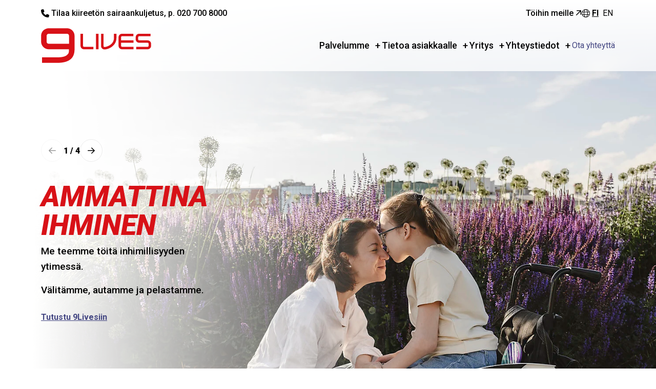

--- FILE ---
content_type: text/html; charset=UTF-8
request_url: https://9lives.fi/
body_size: 21439
content:
<!DOCTYPE html>
<html lang="fi" class="no-js">

<head>
    <meta charset="UTF-8">
    <meta name="viewport" content="width=device-width, initial-scale=1">
    <link rel="profile" href="http://gmpg.org/xfn/11">

    
    <!-- Google Fonts Global CSS -->
    <link rel="preconnect" href="https://fonts.googleapis.com">
    <link rel="preconnect" href="https://fonts.gstatic.com" crossorigin>

    <!--Google Fonts - Roboto -->
    <link rel="stylesheet" media="print" onload="this.onload=null;this.removeAttribute('media');" href="https://fonts.googleapis.com/css2?family=Roboto:ital,wght@0,400;0,500;0,700;0,900;1,400;1,500;1,700;1,900&display=swap">
    <noscript>
        <link rel="stylesheet" href="https://fonts.googleapis.com/css2?family=Roboto:ital,wght@0,400;0,500;0,700;0,900;1,400;1,500;1,700;1,900&display=swap">
    </noscript>

    <meta name='robots' content='index, follow, max-image-preview:large, max-snippet:-1, max-video-preview:-1' />

	<!-- This site is optimized with the Yoast SEO Premium plugin v26.7 (Yoast SEO v26.7) - https://yoast.com/wordpress/plugins/seo/ -->
	<title>Etusivu - 9Lives</title>
	<link rel="canonical" href="https://9lives.fi/" />
	<meta property="og:locale" content="fi_FI" />
	<meta property="og:type" content="website" />
	<meta property="og:title" content="Etusivu" />
	<meta property="og:url" content="https://9lives.fi/" />
	<meta property="og:site_name" content="9Lives" />
	<meta property="article:modified_time" content="2025-12-01T05:57:42+00:00" />
	<meta property="og:image" content="https://9lives.fi/wp-content/uploads/2024/03/EYAF01984-1.jpg" />
	<meta property="og:image:width" content="1904" />
	<meta property="og:image:height" content="1269" />
	<meta property="og:image:type" content="image/jpeg" />
	<meta name="twitter:card" content="summary_large_image" />
	<script type="application/ld+json" class="yoast-schema-graph">{"@context":"https://schema.org","@graph":[{"@type":"WebPage","@id":"https://9lives.fi/","url":"https://9lives.fi/","name":"Etusivu - 9Lives","isPartOf":{"@id":"https://9lives.fi/#website"},"about":{"@id":"https://9lives.fi/#organization"},"datePublished":"2023-01-11T11:13:27+00:00","dateModified":"2025-12-01T05:57:42+00:00","breadcrumb":{"@id":"https://9lives.fi/#breadcrumb"},"inLanguage":"fi","potentialAction":[{"@type":"ReadAction","target":["https://9lives.fi/"]}]},{"@type":"BreadcrumbList","@id":"https://9lives.fi/#breadcrumb","itemListElement":[{"@type":"ListItem","position":1,"name":"Etusivu"}]},{"@type":"WebSite","@id":"https://9lives.fi/#website","url":"https://9lives.fi/","name":"9Lives","description":"Ammattina ihminen","publisher":{"@id":"https://9lives.fi/#organization"},"potentialAction":[{"@type":"SearchAction","target":{"@type":"EntryPoint","urlTemplate":"https://9lives.fi/?s={search_term_string}"},"query-input":{"@type":"PropertyValueSpecification","valueRequired":true,"valueName":"search_term_string"}}],"inLanguage":"fi"},{"@type":"Organization","@id":"https://9lives.fi/#organization","name":"9Lives","url":"https://9lives.fi/","logo":{"@type":"ImageObject","inLanguage":"fi","@id":"https://9lives.fi/#/schema/logo/image/","url":"https://9lives.fi/wp-content/uploads/2023/02/9lives-favicon.png","contentUrl":"https://9lives.fi/wp-content/uploads/2023/02/9lives-favicon.png","width":512,"height":512,"caption":"9Lives"},"image":{"@id":"https://9lives.fi/#/schema/logo/image/"}}]}</script>
	<!-- / Yoast SEO Premium plugin. -->


<link rel='dns-prefetch' href='//kit.fontawesome.com' />
<link rel='dns-prefetch' href='//www.google.com' />
<link rel='dns-prefetch' href='//9lives.fi' />
<link rel="alternate" type="application/rss+xml" title="9Lives &raquo; syöte" href="https://9lives.fi/feed/" />
<link rel="alternate" type="application/rss+xml" title="9Lives &raquo; kommenttien syöte" href="https://9lives.fi/comments/feed/" />
<link rel="alternate" title="oEmbed (JSON)" type="application/json+oembed" href="https://9lives.fi/wp-json/oembed/1.0/embed?url=https%3A%2F%2F9lives.fi%2F" />
<link rel="alternate" title="oEmbed (XML)" type="text/xml+oembed" href="https://9lives.fi/wp-json/oembed/1.0/embed?url=https%3A%2F%2F9lives.fi%2F&#038;format=xml" />
<style id='wp-img-auto-sizes-contain-inline-css' type='text/css'>
img:is([sizes=auto i],[sizes^="auto," i]){contain-intrinsic-size:3000px 1500px}
/*# sourceURL=wp-img-auto-sizes-contain-inline-css */
</style>

<style id='wp-emoji-styles-inline-css' type='text/css'>

	img.wp-smiley, img.emoji {
		display: inline !important;
		border: none !important;
		box-shadow: none !important;
		height: 1em !important;
		width: 1em !important;
		margin: 0 0.07em !important;
		vertical-align: -0.1em !important;
		background: none !important;
		padding: 0 !important;
	}
/*# sourceURL=wp-emoji-styles-inline-css */
</style>
<style id='wp-block-library-inline-css' type='text/css'>
:root{--wp-block-synced-color:#7a00df;--wp-block-synced-color--rgb:122,0,223;--wp-bound-block-color:var(--wp-block-synced-color);--wp-editor-canvas-background:#ddd;--wp-admin-theme-color:#007cba;--wp-admin-theme-color--rgb:0,124,186;--wp-admin-theme-color-darker-10:#006ba1;--wp-admin-theme-color-darker-10--rgb:0,107,160.5;--wp-admin-theme-color-darker-20:#005a87;--wp-admin-theme-color-darker-20--rgb:0,90,135;--wp-admin-border-width-focus:2px}@media (min-resolution:192dpi){:root{--wp-admin-border-width-focus:1.5px}}.wp-element-button{cursor:pointer}:root .has-very-light-gray-background-color{background-color:#eee}:root .has-very-dark-gray-background-color{background-color:#313131}:root .has-very-light-gray-color{color:#eee}:root .has-very-dark-gray-color{color:#313131}:root .has-vivid-green-cyan-to-vivid-cyan-blue-gradient-background{background:linear-gradient(135deg,#00d084,#0693e3)}:root .has-purple-crush-gradient-background{background:linear-gradient(135deg,#34e2e4,#4721fb 50%,#ab1dfe)}:root .has-hazy-dawn-gradient-background{background:linear-gradient(135deg,#faaca8,#dad0ec)}:root .has-subdued-olive-gradient-background{background:linear-gradient(135deg,#fafae1,#67a671)}:root .has-atomic-cream-gradient-background{background:linear-gradient(135deg,#fdd79a,#004a59)}:root .has-nightshade-gradient-background{background:linear-gradient(135deg,#330968,#31cdcf)}:root .has-midnight-gradient-background{background:linear-gradient(135deg,#020381,#2874fc)}:root{--wp--preset--font-size--normal:16px;--wp--preset--font-size--huge:42px}.has-regular-font-size{font-size:1em}.has-larger-font-size{font-size:2.625em}.has-normal-font-size{font-size:var(--wp--preset--font-size--normal)}.has-huge-font-size{font-size:var(--wp--preset--font-size--huge)}.has-text-align-center{text-align:center}.has-text-align-left{text-align:left}.has-text-align-right{text-align:right}.has-fit-text{white-space:nowrap!important}#end-resizable-editor-section{display:none}.aligncenter{clear:both}.items-justified-left{justify-content:flex-start}.items-justified-center{justify-content:center}.items-justified-right{justify-content:flex-end}.items-justified-space-between{justify-content:space-between}.screen-reader-text{border:0;clip-path:inset(50%);height:1px;margin:-1px;overflow:hidden;padding:0;position:absolute;width:1px;word-wrap:normal!important}.screen-reader-text:focus{background-color:#ddd;clip-path:none;color:#444;display:block;font-size:1em;height:auto;left:5px;line-height:normal;padding:15px 23px 14px;text-decoration:none;top:5px;width:auto;z-index:100000}html :where(.has-border-color){border-style:solid}html :where([style*=border-top-color]){border-top-style:solid}html :where([style*=border-right-color]){border-right-style:solid}html :where([style*=border-bottom-color]){border-bottom-style:solid}html :where([style*=border-left-color]){border-left-style:solid}html :where([style*=border-width]){border-style:solid}html :where([style*=border-top-width]){border-top-style:solid}html :where([style*=border-right-width]){border-right-style:solid}html :where([style*=border-bottom-width]){border-bottom-style:solid}html :where([style*=border-left-width]){border-left-style:solid}html :where(img[class*=wp-image-]){height:auto;max-width:100%}:where(figure){margin:0 0 1em}html :where(.is-position-sticky){--wp-admin--admin-bar--position-offset:var(--wp-admin--admin-bar--height,0px)}@media screen and (max-width:600px){html :where(.is-position-sticky){--wp-admin--admin-bar--position-offset:0px}}

/*# sourceURL=wp-block-library-inline-css */
</style><style id='wp-block-button-inline-css' type='text/css'>
.wp-block-button__link{align-content:center;box-sizing:border-box;cursor:pointer;display:inline-block;height:100%;text-align:center;word-break:break-word}.wp-block-button__link.aligncenter{text-align:center}.wp-block-button__link.alignright{text-align:right}:where(.wp-block-button__link){border-radius:9999px;box-shadow:none;padding:calc(.667em + 2px) calc(1.333em + 2px);text-decoration:none}.wp-block-button[style*=text-decoration] .wp-block-button__link{text-decoration:inherit}.wp-block-buttons>.wp-block-button.has-custom-width{max-width:none}.wp-block-buttons>.wp-block-button.has-custom-width .wp-block-button__link{width:100%}.wp-block-buttons>.wp-block-button.has-custom-font-size .wp-block-button__link{font-size:inherit}.wp-block-buttons>.wp-block-button.wp-block-button__width-25{width:calc(25% - var(--wp--style--block-gap, .5em)*.75)}.wp-block-buttons>.wp-block-button.wp-block-button__width-50{width:calc(50% - var(--wp--style--block-gap, .5em)*.5)}.wp-block-buttons>.wp-block-button.wp-block-button__width-75{width:calc(75% - var(--wp--style--block-gap, .5em)*.25)}.wp-block-buttons>.wp-block-button.wp-block-button__width-100{flex-basis:100%;width:100%}.wp-block-buttons.is-vertical>.wp-block-button.wp-block-button__width-25{width:25%}.wp-block-buttons.is-vertical>.wp-block-button.wp-block-button__width-50{width:50%}.wp-block-buttons.is-vertical>.wp-block-button.wp-block-button__width-75{width:75%}.wp-block-button.is-style-squared,.wp-block-button__link.wp-block-button.is-style-squared{border-radius:0}.wp-block-button.no-border-radius,.wp-block-button__link.no-border-radius{border-radius:0!important}:root :where(.wp-block-button .wp-block-button__link.is-style-outline),:root :where(.wp-block-button.is-style-outline>.wp-block-button__link){border:2px solid;padding:.667em 1.333em}:root :where(.wp-block-button .wp-block-button__link.is-style-outline:not(.has-text-color)),:root :where(.wp-block-button.is-style-outline>.wp-block-button__link:not(.has-text-color)){color:currentColor}:root :where(.wp-block-button .wp-block-button__link.is-style-outline:not(.has-background)),:root :where(.wp-block-button.is-style-outline>.wp-block-button__link:not(.has-background)){background-color:initial;background-image:none}
/*# sourceURL=https://9lives.fi/wp-includes/blocks/button/style.min.css */
</style>
<style id='wp-block-heading-inline-css' type='text/css'>
h1:where(.wp-block-heading).has-background,h2:where(.wp-block-heading).has-background,h3:where(.wp-block-heading).has-background,h4:where(.wp-block-heading).has-background,h5:where(.wp-block-heading).has-background,h6:where(.wp-block-heading).has-background{padding:1.25em 2.375em}h1.has-text-align-left[style*=writing-mode]:where([style*=vertical-lr]),h1.has-text-align-right[style*=writing-mode]:where([style*=vertical-rl]),h2.has-text-align-left[style*=writing-mode]:where([style*=vertical-lr]),h2.has-text-align-right[style*=writing-mode]:where([style*=vertical-rl]),h3.has-text-align-left[style*=writing-mode]:where([style*=vertical-lr]),h3.has-text-align-right[style*=writing-mode]:where([style*=vertical-rl]),h4.has-text-align-left[style*=writing-mode]:where([style*=vertical-lr]),h4.has-text-align-right[style*=writing-mode]:where([style*=vertical-rl]),h5.has-text-align-left[style*=writing-mode]:where([style*=vertical-lr]),h5.has-text-align-right[style*=writing-mode]:where([style*=vertical-rl]),h6.has-text-align-left[style*=writing-mode]:where([style*=vertical-lr]),h6.has-text-align-right[style*=writing-mode]:where([style*=vertical-rl]){rotate:180deg}
/*# sourceURL=https://9lives.fi/wp-includes/blocks/heading/style.min.css */
</style>
<style id='wp-block-buttons-inline-css' type='text/css'>
.wp-block-buttons{box-sizing:border-box}.wp-block-buttons.is-vertical{flex-direction:column}.wp-block-buttons.is-vertical>.wp-block-button:last-child{margin-bottom:0}.wp-block-buttons>.wp-block-button{display:inline-block;margin:0}.wp-block-buttons.is-content-justification-left{justify-content:flex-start}.wp-block-buttons.is-content-justification-left.is-vertical{align-items:flex-start}.wp-block-buttons.is-content-justification-center{justify-content:center}.wp-block-buttons.is-content-justification-center.is-vertical{align-items:center}.wp-block-buttons.is-content-justification-right{justify-content:flex-end}.wp-block-buttons.is-content-justification-right.is-vertical{align-items:flex-end}.wp-block-buttons.is-content-justification-space-between{justify-content:space-between}.wp-block-buttons.aligncenter{text-align:center}.wp-block-buttons:not(.is-content-justification-space-between,.is-content-justification-right,.is-content-justification-left,.is-content-justification-center) .wp-block-button.aligncenter{margin-left:auto;margin-right:auto;width:100%}.wp-block-buttons[style*=text-decoration] .wp-block-button,.wp-block-buttons[style*=text-decoration] .wp-block-button__link{text-decoration:inherit}.wp-block-buttons.has-custom-font-size .wp-block-button__link{font-size:inherit}.wp-block-buttons .wp-block-button__link{width:100%}.wp-block-button.aligncenter{text-align:center}
/*# sourceURL=https://9lives.fi/wp-includes/blocks/buttons/style.min.css */
</style>
<style id='wp-block-paragraph-inline-css' type='text/css'>
.is-small-text{font-size:.875em}.is-regular-text{font-size:1em}.is-large-text{font-size:2.25em}.is-larger-text{font-size:3em}.has-drop-cap:not(:focus):first-letter{float:left;font-size:8.4em;font-style:normal;font-weight:100;line-height:.68;margin:.05em .1em 0 0;text-transform:uppercase}body.rtl .has-drop-cap:not(:focus):first-letter{float:none;margin-left:.1em}p.has-drop-cap.has-background{overflow:hidden}:root :where(p.has-background){padding:1.25em 2.375em}:where(p.has-text-color:not(.has-link-color)) a{color:inherit}p.has-text-align-left[style*="writing-mode:vertical-lr"],p.has-text-align-right[style*="writing-mode:vertical-rl"]{rotate:180deg}
/*# sourceURL=https://9lives.fi/wp-includes/blocks/paragraph/style.min.css */
</style>
<style id='wp-block-verse-inline-css' type='text/css'>
pre.wp-block-verse{overflow:auto;white-space:pre-wrap}:where(pre.wp-block-verse){font-family:inherit}
/*# sourceURL=https://9lives.fi/wp-includes/blocks/verse/style.min.css */
</style>
<style id='global-styles-inline-css' type='text/css'>
:root{--wp--preset--aspect-ratio--square: 1;--wp--preset--aspect-ratio--4-3: 4/3;--wp--preset--aspect-ratio--3-4: 3/4;--wp--preset--aspect-ratio--3-2: 3/2;--wp--preset--aspect-ratio--2-3: 2/3;--wp--preset--aspect-ratio--16-9: 16/9;--wp--preset--aspect-ratio--9-16: 9/16;--wp--preset--color--black: #000;--wp--preset--color--cyan-bluish-gray: #abb8c3;--wp--preset--color--white: #fff;--wp--preset--color--pale-pink: #f78da7;--wp--preset--color--vivid-red: #cf2e2e;--wp--preset--color--luminous-vivid-orange: #ff6900;--wp--preset--color--luminous-vivid-amber: #fcb900;--wp--preset--color--light-green-cyan: #7bdcb5;--wp--preset--color--vivid-green-cyan: #00d084;--wp--preset--color--pale-cyan-blue: #8ed1fc;--wp--preset--color--vivid-cyan-blue: #0693e3;--wp--preset--color--vivid-purple: #9b51e0;--wp--preset--color--red: #D81117;--wp--preset--color--pink: #F8C0BF;--wp--preset--gradient--vivid-cyan-blue-to-vivid-purple: linear-gradient(135deg,rgb(6,147,227) 0%,rgb(155,81,224) 100%);--wp--preset--gradient--light-green-cyan-to-vivid-green-cyan: linear-gradient(135deg,rgb(122,220,180) 0%,rgb(0,208,130) 100%);--wp--preset--gradient--luminous-vivid-amber-to-luminous-vivid-orange: linear-gradient(135deg,rgb(252,185,0) 0%,rgb(255,105,0) 100%);--wp--preset--gradient--luminous-vivid-orange-to-vivid-red: linear-gradient(135deg,rgb(255,105,0) 0%,rgb(207,46,46) 100%);--wp--preset--gradient--very-light-gray-to-cyan-bluish-gray: linear-gradient(135deg,rgb(238,238,238) 0%,rgb(169,184,195) 100%);--wp--preset--gradient--cool-to-warm-spectrum: linear-gradient(135deg,rgb(74,234,220) 0%,rgb(151,120,209) 20%,rgb(207,42,186) 40%,rgb(238,44,130) 60%,rgb(251,105,98) 80%,rgb(254,248,76) 100%);--wp--preset--gradient--blush-light-purple: linear-gradient(135deg,rgb(255,206,236) 0%,rgb(152,150,240) 100%);--wp--preset--gradient--blush-bordeaux: linear-gradient(135deg,rgb(254,205,165) 0%,rgb(254,45,45) 50%,rgb(107,0,62) 100%);--wp--preset--gradient--luminous-dusk: linear-gradient(135deg,rgb(255,203,112) 0%,rgb(199,81,192) 50%,rgb(65,88,208) 100%);--wp--preset--gradient--pale-ocean: linear-gradient(135deg,rgb(255,245,203) 0%,rgb(182,227,212) 50%,rgb(51,167,181) 100%);--wp--preset--gradient--electric-grass: linear-gradient(135deg,rgb(202,248,128) 0%,rgb(113,206,126) 100%);--wp--preset--gradient--midnight: linear-gradient(135deg,rgb(2,3,129) 0%,rgb(40,116,252) 100%);--wp--preset--font-size--small: 13px;--wp--preset--font-size--medium: 20px;--wp--preset--font-size--large: 36px;--wp--preset--font-size--x-large: 42px;--wp--preset--spacing--20: 0.44rem;--wp--preset--spacing--30: 0.67rem;--wp--preset--spacing--40: 1rem;--wp--preset--spacing--50: 1.5rem;--wp--preset--spacing--60: 2.25rem;--wp--preset--spacing--70: 3.38rem;--wp--preset--spacing--80: 5.06rem;--wp--preset--shadow--natural: 6px 6px 9px rgba(0, 0, 0, 0.2);--wp--preset--shadow--deep: 12px 12px 50px rgba(0, 0, 0, 0.4);--wp--preset--shadow--sharp: 6px 6px 0px rgba(0, 0, 0, 0.2);--wp--preset--shadow--outlined: 6px 6px 0px -3px rgb(255, 255, 255), 6px 6px rgb(0, 0, 0);--wp--preset--shadow--crisp: 6px 6px 0px rgb(0, 0, 0);}.wp-block-heading{--wp--preset--font-size--h-1: xxx-large;--wp--preset--font-size--h-2: xx-large;--wp--preset--font-size--h-3: x-large;--wp--preset--font-size--h-4: large;--wp--preset--font-size--h-5: medium;--wp--preset--font-size--h-6: small;}:root { --wp--style--global--content-size: 622px;--wp--style--global--wide-size: 840px; }:where(body) { margin: 0; }.wp-site-blocks > .alignleft { float: left; margin-right: 2em; }.wp-site-blocks > .alignright { float: right; margin-left: 2em; }.wp-site-blocks > .aligncenter { justify-content: center; margin-left: auto; margin-right: auto; }:where(.is-layout-flex){gap: 0.5em;}:where(.is-layout-grid){gap: 0.5em;}.is-layout-flow > .alignleft{float: left;margin-inline-start: 0;margin-inline-end: 2em;}.is-layout-flow > .alignright{float: right;margin-inline-start: 2em;margin-inline-end: 0;}.is-layout-flow > .aligncenter{margin-left: auto !important;margin-right: auto !important;}.is-layout-constrained > .alignleft{float: left;margin-inline-start: 0;margin-inline-end: 2em;}.is-layout-constrained > .alignright{float: right;margin-inline-start: 2em;margin-inline-end: 0;}.is-layout-constrained > .aligncenter{margin-left: auto !important;margin-right: auto !important;}.is-layout-constrained > :where(:not(.alignleft):not(.alignright):not(.alignfull)){max-width: var(--wp--style--global--content-size);margin-left: auto !important;margin-right: auto !important;}.is-layout-constrained > .alignwide{max-width: var(--wp--style--global--wide-size);}body .is-layout-flex{display: flex;}.is-layout-flex{flex-wrap: wrap;align-items: center;}.is-layout-flex > :is(*, div){margin: 0;}body .is-layout-grid{display: grid;}.is-layout-grid > :is(*, div){margin: 0;}body{font-size: 1rem;line-height: 1.7;padding-top: 0px;padding-right: 0px;padding-bottom: 0px;padding-left: 0px;}a:where(:not(.wp-element-button)){text-decoration: underline;}:root :where(.wp-element-button, .wp-block-button__link){background-color: #32373c;border-width: 0;color: #fff;font-family: inherit;font-size: inherit;font-style: inherit;font-weight: inherit;letter-spacing: inherit;line-height: inherit;padding-top: calc(0.667em + 2px);padding-right: calc(1.333em + 2px);padding-bottom: calc(0.667em + 2px);padding-left: calc(1.333em + 2px);text-decoration: none;text-transform: inherit;}.has-black-color{color: var(--wp--preset--color--black) !important;}.has-cyan-bluish-gray-color{color: var(--wp--preset--color--cyan-bluish-gray) !important;}.has-white-color{color: var(--wp--preset--color--white) !important;}.has-pale-pink-color{color: var(--wp--preset--color--pale-pink) !important;}.has-vivid-red-color{color: var(--wp--preset--color--vivid-red) !important;}.has-luminous-vivid-orange-color{color: var(--wp--preset--color--luminous-vivid-orange) !important;}.has-luminous-vivid-amber-color{color: var(--wp--preset--color--luminous-vivid-amber) !important;}.has-light-green-cyan-color{color: var(--wp--preset--color--light-green-cyan) !important;}.has-vivid-green-cyan-color{color: var(--wp--preset--color--vivid-green-cyan) !important;}.has-pale-cyan-blue-color{color: var(--wp--preset--color--pale-cyan-blue) !important;}.has-vivid-cyan-blue-color{color: var(--wp--preset--color--vivid-cyan-blue) !important;}.has-vivid-purple-color{color: var(--wp--preset--color--vivid-purple) !important;}.has-red-color{color: var(--wp--preset--color--red) !important;}.has-pink-color{color: var(--wp--preset--color--pink) !important;}.has-black-background-color{background-color: var(--wp--preset--color--black) !important;}.has-cyan-bluish-gray-background-color{background-color: var(--wp--preset--color--cyan-bluish-gray) !important;}.has-white-background-color{background-color: var(--wp--preset--color--white) !important;}.has-pale-pink-background-color{background-color: var(--wp--preset--color--pale-pink) !important;}.has-vivid-red-background-color{background-color: var(--wp--preset--color--vivid-red) !important;}.has-luminous-vivid-orange-background-color{background-color: var(--wp--preset--color--luminous-vivid-orange) !important;}.has-luminous-vivid-amber-background-color{background-color: var(--wp--preset--color--luminous-vivid-amber) !important;}.has-light-green-cyan-background-color{background-color: var(--wp--preset--color--light-green-cyan) !important;}.has-vivid-green-cyan-background-color{background-color: var(--wp--preset--color--vivid-green-cyan) !important;}.has-pale-cyan-blue-background-color{background-color: var(--wp--preset--color--pale-cyan-blue) !important;}.has-vivid-cyan-blue-background-color{background-color: var(--wp--preset--color--vivid-cyan-blue) !important;}.has-vivid-purple-background-color{background-color: var(--wp--preset--color--vivid-purple) !important;}.has-red-background-color{background-color: var(--wp--preset--color--red) !important;}.has-pink-background-color{background-color: var(--wp--preset--color--pink) !important;}.has-black-border-color{border-color: var(--wp--preset--color--black) !important;}.has-cyan-bluish-gray-border-color{border-color: var(--wp--preset--color--cyan-bluish-gray) !important;}.has-white-border-color{border-color: var(--wp--preset--color--white) !important;}.has-pale-pink-border-color{border-color: var(--wp--preset--color--pale-pink) !important;}.has-vivid-red-border-color{border-color: var(--wp--preset--color--vivid-red) !important;}.has-luminous-vivid-orange-border-color{border-color: var(--wp--preset--color--luminous-vivid-orange) !important;}.has-luminous-vivid-amber-border-color{border-color: var(--wp--preset--color--luminous-vivid-amber) !important;}.has-light-green-cyan-border-color{border-color: var(--wp--preset--color--light-green-cyan) !important;}.has-vivid-green-cyan-border-color{border-color: var(--wp--preset--color--vivid-green-cyan) !important;}.has-pale-cyan-blue-border-color{border-color: var(--wp--preset--color--pale-cyan-blue) !important;}.has-vivid-cyan-blue-border-color{border-color: var(--wp--preset--color--vivid-cyan-blue) !important;}.has-vivid-purple-border-color{border-color: var(--wp--preset--color--vivid-purple) !important;}.has-red-border-color{border-color: var(--wp--preset--color--red) !important;}.has-pink-border-color{border-color: var(--wp--preset--color--pink) !important;}.has-vivid-cyan-blue-to-vivid-purple-gradient-background{background: var(--wp--preset--gradient--vivid-cyan-blue-to-vivid-purple) !important;}.has-light-green-cyan-to-vivid-green-cyan-gradient-background{background: var(--wp--preset--gradient--light-green-cyan-to-vivid-green-cyan) !important;}.has-luminous-vivid-amber-to-luminous-vivid-orange-gradient-background{background: var(--wp--preset--gradient--luminous-vivid-amber-to-luminous-vivid-orange) !important;}.has-luminous-vivid-orange-to-vivid-red-gradient-background{background: var(--wp--preset--gradient--luminous-vivid-orange-to-vivid-red) !important;}.has-very-light-gray-to-cyan-bluish-gray-gradient-background{background: var(--wp--preset--gradient--very-light-gray-to-cyan-bluish-gray) !important;}.has-cool-to-warm-spectrum-gradient-background{background: var(--wp--preset--gradient--cool-to-warm-spectrum) !important;}.has-blush-light-purple-gradient-background{background: var(--wp--preset--gradient--blush-light-purple) !important;}.has-blush-bordeaux-gradient-background{background: var(--wp--preset--gradient--blush-bordeaux) !important;}.has-luminous-dusk-gradient-background{background: var(--wp--preset--gradient--luminous-dusk) !important;}.has-pale-ocean-gradient-background{background: var(--wp--preset--gradient--pale-ocean) !important;}.has-electric-grass-gradient-background{background: var(--wp--preset--gradient--electric-grass) !important;}.has-midnight-gradient-background{background: var(--wp--preset--gradient--midnight) !important;}.has-small-font-size{font-size: var(--wp--preset--font-size--small) !important;}.has-medium-font-size{font-size: var(--wp--preset--font-size--medium) !important;}.has-large-font-size{font-size: var(--wp--preset--font-size--large) !important;}.has-x-large-font-size{font-size: var(--wp--preset--font-size--x-large) !important;}.wp-block-heading.has-h-1-font-size{font-size: var(--wp--preset--font-size--h-1) !important;}.wp-block-heading.has-h-2-font-size{font-size: var(--wp--preset--font-size--h-2) !important;}.wp-block-heading.has-h-3-font-size{font-size: var(--wp--preset--font-size--h-3) !important;}.wp-block-heading.has-h-4-font-size{font-size: var(--wp--preset--font-size--h-4) !important;}.wp-block-heading.has-h-5-font-size{font-size: var(--wp--preset--font-size--h-5) !important;}.wp-block-heading.has-h-6-font-size{font-size: var(--wp--preset--font-size--h-6) !important;}
/*# sourceURL=global-styles-inline-css */
</style>
<style id='core-block-supports-inline-css' type='text/css'>
.wp-container-core-buttons-is-layout-fdcfc74e{justify-content:flex-start;}
/*# sourceURL=core-block-supports-inline-css */
</style>

<link rel='stylesheet' id='screen-stylesheet-css' href='https://9lives.fi/wp-content/themes/9lives/dist/stylesheets/screen.css?ver=1749547287' type='text/css' media='all' />
<link rel='stylesheet' id='print-stylesheet-css' href='https://9lives.fi/wp-content/themes/9lives/dist/stylesheets/print.css?ver=1749547287' type='text/css' media='print' />
<script type="text/javascript" id="wpml-cookie-js-extra">
/* <![CDATA[ */
var wpml_cookies = {"wp-wpml_current_language":{"value":"fi","expires":1,"path":"/"}};
var wpml_cookies = {"wp-wpml_current_language":{"value":"fi","expires":1,"path":"/"}};
//# sourceURL=wpml-cookie-js-extra
/* ]]> */
</script>
<script type="text/javascript" src="https://9lives.fi/wp-content/plugins/sitepress-multilingual-cms/res/js/cookies/language-cookie.js?ver=486900" id="wpml-cookie-js" defer="defer" data-wp-strategy="defer"></script>
<script type="text/javascript" src="https://9lives.fi/wp-includes/js/jquery/jquery.min.js?ver=3.7.1" id="jquery-core-js"></script>
<script type="text/javascript" src="https://9lives.fi/wp-includes/js/jquery/jquery-migrate.min.js?ver=3.4.1" id="jquery-migrate-js"></script>
<link rel="https://api.w.org/" href="https://9lives.fi/wp-json/" /><link rel="alternate" title="JSON" type="application/json" href="https://9lives.fi/wp-json/wp/v2/pages/20" /><link rel="EditURI" type="application/rsd+xml" title="RSD" href="https://9lives.fi/xmlrpc.php?rsd" />
<meta name="generator" content="WordPress 6.9" />
<link rel='shortlink' href='https://9lives.fi/' />
<meta name="generator" content="WPML ver:4.8.6 stt:1,18;" />
<!-- Stream WordPress user activity plugin v4.1.1 -->
<script>(function(html){html.className = html.className.replace(/\bno-js\b/,'js')})(document.documentElement);</script>
          
<!-- The initial config of Consent Mode -->
<script type="text/javascript">
window.dataLayer = window.dataLayer || [];
function gtag() {
dataLayer.push(arguments);
}
gtag('consent', 'default', {
'ad_storage': 'denied',
'ad_user_data': 'denied',
'ad_personalization': 'denied',
'analytics_storage': 'denied',
'wait_for_update': 1500
});
gtag('set', 'ads_data_redaction', true);
</script>

		<!-- Google Tag Manager -->
<script>(function(w,d,s,l,i){w[l]=w[l]||[];w[l].push({'gtm.start':
new Date().getTime(),event:'gtm.js'});var f=d.getElementsByTagName(s)[0],
j=d.createElement(s),dl=l!='dataLayer'?'&l='+l:'';j.async=true;j.src=
'https://www.googletagmanager.com/gtm.js?id='+i+dl;f.parentNode.insertBefore(j,f);
})(window,document,'script','dataLayer','GTM-NWKBKKT');</script>
<!-- End Google Tag Manager -->

<link rel="icon" href="https://9lives.fi/wp-content/uploads/2023/02/cropped-9lives-favicon-32x32.png" sizes="32x32" />
<link rel="icon" href="https://9lives.fi/wp-content/uploads/2023/02/cropped-9lives-favicon-192x192.png" sizes="192x192" />
<link rel="apple-touch-icon" href="https://9lives.fi/wp-content/uploads/2023/02/cropped-9lives-favicon-180x180.png" />
<meta name="msapplication-TileImage" content="https://9lives.fi/wp-content/uploads/2023/02/cropped-9lives-favicon-270x270.png" />

    <!--Cookie Information -->
    <script id="CookieConsent" src="https://policy.app.cookieinformation.com/uc.js" data-culture="fi" type="text/javascript" data-gcm-enabled=”false”></script>
    <meta name="google-site-verification" content="YDzY6SDwS4hFk7FFH4unjKFZOrJjCok27tgnz6vB808" />
</head>


<body class="home wp-singular page-template-default page page-id-20 wp-theme-9lives has-hero">
    
                <!-- Google Tag Manager (noscript) -->
            <noscript><iframe src="https://www.googletagmanager.com/ns.html?id=GTM-NWKBKKT" height="0" width="0" style="display:none;visibility:hidden"></iframe></noscript>
            <!-- End Google Tag Manager (noscript) -->
        <a href="#content" class="screen-reader-shortcut button">Siirry sisältöön</a>

        <header id="masthead" class="site-header black_red_highlights frontpage" role="banner">
        <div class="wrapper-header-top">
            <div class="site-header-top container-lg">
                <div class="nav-secondary">
            <nav class="top-navigation left" role="navigation" aria-label="Päävalikon apuvalikko vasemmalla">
            <a href="tel:0207008000" class="icon-phone" ><i class="fa-solid fa-phone"></i>Tilaa kiireetön sairaankuljetus, p. 020 700 8000</a>        </nav><!-- .top-navigation -->
    
            <nav class="top-navigation right" role="navigation" aria-label="Päävalikon apuvalikko oikealla">
            <div class="menu-paavalikko-apuvalikko-oikea-container"><ul id="menu-paavalikko-apuvalikko-oikea" class="top-menu"><li id="menu-item-2275" class="menu-item menu-item-type-custom menu-item-object-custom menu-item-2275"><a target="_blank" href="https://tyopaikat.9lives.fi/">Töihin meille</a></li>
</ul></div>
            <div class="language-selector">
            
        <i class="fa-light fa-globe"></i>

        <ul class="languages">
                            <li class="lang fi">
                                            <span class="active">fi</span>
                                    </li>
                            <li class="lang en">
                                            <a href="https://9lives.fi/en/">en</a>
                                    </li>
                    </ul>
    </div>        </nav><!-- .top-navigation -->
    </div>
            </div>
        </div>
        <div class="wrapper-header-main">
            <div class="site-header-main container-lg">
                <div class="site-branding">
    <a href="https://9lives.fi" rel="no-opener" aria-label="9Lives">
        <svg version="1.1" id="Layer_1" xmlns="http://www.w3.org/2000/svg" xmlns:xlink="http://www.w3.org/1999/xlink" x="0px" y="0px"
            viewBox="0 0 120.2 37.9" style="enable-background:new 0 0 120.2 37.9;" xml:space="preserve">
            <path class="st0" d="M17.4,37.8H1.1v-6h16.3c5.6,0,9.4-0.9,11.2-2.8c1.4-1.3,1.9-2.1,1.9-5.4V23H8.4c-4.5,0-8.2-3.7-8.3-8.2l0-6.4
                c0-2.2,0.8-4.3,2.4-5.9C4.2,1,6.3,0.1,8.5,0.1h19.8c4.6,0,8.3,3.7,8.3,8.3v14c0,3.4-0.4,7.7-3.7,10.9C29.7,36.3,24.7,37.8,17.4,37.8
                z M8.4,6.1c-0.6,0-1.2,0.2-1.6,0.7c-0.4,0.4-0.7,1-0.7,1.6l0,6.3c0,1.3,1,2.3,2.3,2.3h22.2V8.4c0-1.3-1-2.3-2.3-2.3L8.4,6.1
                C8.4,6.1,8.4,6.1,8.4,6.1z"/>
            <g>
                <path class="st0" d="M69.3,23.2c-2.1,0-3.8-1.7-3.8-3.8V6.1h2.7v13.3c0,0.6,0.5,1.1,1.1,1.1c2.2,0,5.1-1.5,6.1-2.2
                    c2.5-1.9,4.2-4,4.2-8V6.1h2.7v4.2c0,5.4-2.6,8.1-5.2,10.1C75.9,21.3,72.4,23.2,69.3,23.2z M62.7,23H60V6.1h2.7V23z M116.3,23h-12.4
                    v-2.7h12.4c0.6,0,1.1-0.5,1.1-1.1V17c0-0.6-0.5-1.1-1.1-1.1h-9.2c-2.1,0-3.8-1.7-3.8-3.8l0-2.3c0.1-2.1,1.7-3.7,3.8-3.7h12.4v2.7
                    h-12.4c-0.6,0-1.1,0.5-1.1,1.1v2.3c0,0.6,0.5,1.1,1.1,1.1h9.2c2.1,0,3.8,1.7,3.8,3.8v2.2C120.1,21.3,118.4,23,116.3,23z M100.9,23
                    H88.4c-2.1,0-3.8-1.7-3.8-3.8V9.9c0-2.1,1.7-3.8,3.8-3.8h12.4l0,2.7H88.4c-0.6,0-1.1,0.5-1.1,1.1v3.3h13.6v2.7H87.3v3.3
                    c0,0.6,0.5,1.1,1.1,1.1h12.5V23z M57.2,23H46.9c-2.1,0-3.8-1.7-3.8-3.8V6.1h2.7v13.1c0,0.6,0.5,1.1,1.1,1.1h10.2V23z"/>
            </g>
        </svg>
    </a>
</div><!-- .site-branding -->                <div class="nav-primary">
    <div class="site-header-menu">
        <div class="menu-container">
            <nav class="main-navigation" role="navigation"
                aria-label="Päävalikko">
                <div class="menu-paavalikko-container"><ul id="menu-paavalikko" class="primary-menu">
<li  class=" menu-item menu-item-type-post_type menu-item-object-page menu-item-has-children"><a href="https://9lives.fi/kaikki-palvelut/" >Palvelumme</a>
<button class="sub-menu-toggle" aria-label="Avaa alavalikko"></button><div class='sub-menu-wrap'><div class='menu-header'><button class="return-from-sub" type="button">Palaa</button><button class="hamburger close" aria-label="Sulje valikko"><i class="fa-regular fa-xmark"></i></button></div><ul class="sub-menu">
<li  class=" menu-item menu-item-type-post_type menu-item-object-page menu-item-has-children"><a href="https://9lives.fi/kaikki-palvelut/henkilokohtainen-apu/" >Henkilökohtainen avustaja</a>
<button class="sub-menu-toggle" aria-label="Avaa alavalikko"></button><div class='sub-menu-wrap'><div class='menu-header'><button class="return-from-sub" type="button">Palaa</button><button class="hamburger close" aria-label="Sulje valikko"><i class="fa-regular fa-xmark"></i></button></div><ul class="sub-menu">
<li  class=" menu-item menu-item-type-post_type menu-item-object-page"><a href="https://9lives.fi/kaikki-palvelut/henkilokohtainen-apu/henkilokohtainen-avustaja-seinajoki/" >Henkilökohtainen avustaja Etelä-Pohjanmaa</a></li>
<li  class=" menu-item menu-item-type-post_type menu-item-object-page"><a href="https://9lives.fi/kaikki-palvelut/henkilokohtainen-apu/henkilokohtainen-avustaja-helsinki/" >Henkilökohtainen avustaja Helsinki</a></li>
<li  class=" menu-item menu-item-type-post_type menu-item-object-page"><a href="https://9lives.fi/kaikki-palvelut/henkilokohtainen-apu/henkilokohtainen-avustaja-porvoo/" >Henkilökohtainen avustaja Itä-Uusimaa</a></li>
<li  class=" menu-item menu-item-type-post_type menu-item-object-page"><a href="https://9lives.fi/kaikki-palvelut/henkilokohtainen-apu/henkilokohtainen-avustaja-keski-suomi/" >Henkilökohtainen avustaja Keski-Suomi</a></li>
<li  class=" menu-item menu-item-type-post_type menu-item-object-page"><a href="https://9lives.fi/kaikki-palvelut/henkilokohtainen-apu/henkilokohtainen-avustaja-keski-uusimaa/" >Henkilökohtainen avustaja Keski-Uusimaa</a></li>
<li  class=" menu-item menu-item-type-post_type menu-item-object-page"><a href="https://9lives.fi/kaikki-palvelut/henkilokohtainen-apu/henkilokohtainen-avustaja-kotka/" >Henkilökohtainen avustaja Kymenlaakso</a></li>
<li  class=" menu-item menu-item-type-post_type menu-item-object-page"><a href="https://9lives.fi/kaikki-palvelut/henkilokohtainen-apu/henkilokohtainen-avustaja-rovaniemi/" >Henkilökohtainen avustaja Lappi</a></li>
<li  class=" menu-item menu-item-type-post_type menu-item-object-page"><a href="https://9lives.fi/kaikki-palvelut/henkilokohtainen-apu/henkilokohtainenavustaja-espoo/" >Henkilökohtainen avustaja Länsi-Uusimaa</a></li>
<li  class=" menu-item menu-item-type-post_type menu-item-object-page"><a href="https://9lives.fi/kaikki-palvelut/henkilokohtainen-apu/henkilokohtainen-avustaja-pirkanmaa/" >Henkilökohtainen avustaja Pirkanmaa</a></li>
<li  class=" menu-item menu-item-type-post_type menu-item-object-page"><a href="https://9lives.fi/kaikki-palvelut/henkilokohtainen-apu/henkilokohtainen-avustaja-oulu/" >Henkilökohtainen avustaja Pohjois-Pohjanmaa</a></li>
<li  class=" menu-item menu-item-type-post_type menu-item-object-page"><a href="https://9lives.fi/kaikki-palvelut/henkilokohtainen-apu/henkilokohtainen-avustaja-kuopio/" >Henkilökohtainen avustaja Pohjois-Savo</a></li>
<li  class=" menu-item menu-item-type-post_type menu-item-object-page"><a href="https://9lives.fi/kaikki-palvelut/henkilokohtainen-apu/henkilokohtainen-avustaja-lahti/" >Henkilökohtainen avustaja Päijät-Häme</a></li>
<li  class=" menu-item menu-item-type-post_type menu-item-object-page"><a href="https://9lives.fi/kaikki-palvelut/henkilokohtainen-apu/henkilokohtainen-avustaja-satakunta/" >Henkilökohtainen avustaja Satakunta</a></li>
<li  class=" menu-item menu-item-type-post_type menu-item-object-page"><a href="https://9lives.fi/kaikki-palvelut/henkilokohtainen-apu/henkilokohtainen-avustaja-vantaa-kerava/" >Henkilökohtainen avustaja Vantaa ja Kerava</a></li>
<li  class=" menu-item menu-item-type-post_type menu-item-object-page"><a href="https://9lives.fi/kaikki-palvelut/henkilokohtainen-apu/henkilokohtainen-avustaja-turku-ja-turun-seutu/" >Henkilökohtainen avustaja Varsinais-Suomi</a></li></ul></div></li>
<li  class=" menu-item menu-item-type-post_type menu-item-object-page menu-item-has-children"><a href="https://9lives.fi/kaikki-palvelut/kotihoito/" >Kotihoito</a>
<button class="sub-menu-toggle" aria-label="Avaa alavalikko"></button><div class='sub-menu-wrap'><div class='menu-header'><button class="return-from-sub" type="button">Palaa</button><button class="hamburger close" aria-label="Sulje valikko"><i class="fa-regular fa-xmark"></i></button></div><ul class="sub-menu">
<li  class=" menu-item menu-item-type-post_type menu-item-object-page"><a href="https://9lives.fi/kaikki-palvelut/kotihoito/kotihoito-seinajoki/" >Kotihoito Etelä-Pohjanmaa</a></li>
<li  class=" menu-item menu-item-type-post_type menu-item-object-page"><a href="https://9lives.fi/kaikki-palvelut/kotihoito/kotihoito-espoo/" >Kotihoito Länsi-Uusimaa</a></li>
<li  class=" menu-item menu-item-type-post_type menu-item-object-page"><a href="https://9lives.fi/kaikki-palvelut/kotihoito/kotihoito-oulu/" >Kotihoito Pohjois-Pohjanmaa</a></li>
<li  class=" menu-item menu-item-type-post_type menu-item-object-page"><a href="https://9lives.fi/kaikki-palvelut/kotihoito/kotihoito-lahti/" >Kotihoito Päijät-Häme</a></li>
<li  class=" menu-item menu-item-type-post_type menu-item-object-page"><a href="https://9lives.fi/kaikki-palvelut/kotihoito/kotihoito-turku-ja-turun-seutu/" >Kotihoito Varsinais-Suomi</a></li></ul></div></li>
<li  class=" menu-item menu-item-type-post_type menu-item-object-page menu-item-has-children"><a href="https://9lives.fi/kaikki-palvelut/ensihoito-ja-potilaskuljetukset/" >Ensihoito ja potilaskuljetukset</a>
<button class="sub-menu-toggle" aria-label="Avaa alavalikko"></button><div class='sub-menu-wrap'><div class='menu-header'><button class="return-from-sub" type="button">Palaa</button><button class="hamburger close" aria-label="Sulje valikko"><i class="fa-regular fa-xmark"></i></button></div><ul class="sub-menu">
<li  class=" menu-item menu-item-type-post_type menu-item-object-page"><a href="https://9lives.fi/kaikki-palvelut/ensihoito-ja-potilaskuljetukset/ensihoito-helsinki/" >Ambulanssi Helsinki</a></li>
<li  class=" menu-item menu-item-type-post_type menu-item-object-page"><a href="https://9lives.fi/kaikki-palvelut/ensihoito-ja-potilaskuljetukset/ensihoito-hyvinkaa/" >Ambulanssi Hyvinkää</a></li>
<li  class=" menu-item menu-item-type-post_type menu-item-object-page"><a href="https://9lives.fi/kaikki-palvelut/ensihoito-ja-potilaskuljetukset/ensihoito-kymenlaakso/" >Ambulanssi Kymenlaakso</a></li>
<li  class=" menu-item menu-item-type-post_type menu-item-object-page"><a href="https://9lives.fi/kaikki-palvelut/ensihoito-ja-potilaskuljetukset/ensihoito-lohja/" >Ambulanssi Lohja</a></li>
<li  class=" menu-item menu-item-type-post_type menu-item-object-page"><a href="https://9lives.fi/kaikki-palvelut/ensihoito-ja-potilaskuljetukset/ensihoito-pirkanmaa/" >Ambulanssi Pirkanmaa</a></li>
<li  class=" menu-item menu-item-type-post_type menu-item-object-page"><a href="https://9lives.fi/kaikki-palvelut/ensihoito-ja-potilaskuljetukset/ambulanssi-pohjois-pohjanmaa/" >Ambulanssi Pohjois-Pohjanmaa</a></li>
<li  class=" menu-item menu-item-type-post_type menu-item-object-page"><a href="https://9lives.fi/kaikki-palvelut/ensihoito-ja-potilaskuljetukset/esittely/" >Tilaa ambulanssipalvelun esittely</a></li>
<li  class=" menu-item menu-item-type-post_type menu-item-object-page"><a href="https://9lives.fi/kaikki-palvelut/ensihoito-ja-potilaskuljetukset/hataensiapukurssi/" >Hätäensiapukurssi yrityksille</a></li></ul></div></li>
<li  class=" menu-item menu-item-type-post_type menu-item-object-page menu-item-has-children"><a href="https://9lives.fi/kaikki-palvelut/hengityshalvaushoito/" >Hengityshalvaushoito</a>
<button class="sub-menu-toggle" aria-label="Avaa alavalikko"></button><div class='sub-menu-wrap'><div class='menu-header'><button class="return-from-sub" type="button">Palaa</button><button class="hamburger close" aria-label="Sulje valikko"><i class="fa-regular fa-xmark"></i></button></div><ul class="sub-menu">
<li  class=" menu-item menu-item-type-post_type menu-item-object-page"><a href="https://9lives.fi/kaikki-palvelut/hengityshalvaushoito/hengityshalvaushoito-kaupunki-1/" >Hengitysvajehoito Lappi</a></li>
<li  class=" menu-item menu-item-type-post_type menu-item-object-page"><a href="https://9lives.fi/kaikki-palvelut/hengityshalvaushoito/hengityshalvaushoito-pirkanmaa/" >Hengitysvajehoito Pirkanmaa</a></li>
<li  class=" menu-item menu-item-type-post_type menu-item-object-page"><a href="https://9lives.fi/kaikki-palvelut/hengityshalvaushoito/hengityshalvaushoito-pohjois-pohjanmaa/" >Hengitysvajehoito Pohjois-Pohjanmaa</a></li>
<li  class=" menu-item menu-item-type-post_type menu-item-object-page"><a href="https://9lives.fi/kaikki-palvelut/hengityshalvaushoito/hengityshalvaushoito-paijat-hame/" >Hengitysvajehoito Päijät-Häme</a></li>
<li  class=" menu-item menu-item-type-post_type menu-item-object-page"><a href="https://9lives.fi/kaikki-palvelut/hengityshalvaushoito/hengityshalvaushoito-vantaa-ja-kerava/" >Hengitysvajehoito Vantaa ja Kerava</a></li>
<li  class=" menu-item menu-item-type-post_type menu-item-object-page"><a href="https://9lives.fi/kaikki-palvelut/hengityshalvaushoito/hengityshalvaushoito-varsinais-suomi/" >Hengitysvajehoito Varsinais-Suomi</a></li></ul></div></li>
<li  class=" menu-item menu-item-type-post_type menu-item-object-page"><a href="https://9lives.fi/kaikki-palvelut/ensiapupaivystys/" >Ensiapupäivystys tapahtumiin</a></li>
<li  class=" menu-item menu-item-type-post_type menu-item-object-page"><a href="https://9lives.fi/kaikki-palvelut/diagnostiikka/" >Diagnostiikka ja rokotukset</a></li>
<li  class=" menu-item menu-item-type-post_type menu-item-object-page"><a href="https://9lives.fi/kaikki-palvelut/hoitaja-tai-fysioterapeutti-kotiin/" >Hoitaja tai fysioterapeutti kotiin</a></li></ul></div></li>
<li  class=" menu-item menu-item-type-post_type menu-item-object-page menu-item-has-children"><a href="https://9lives.fi/tietoa-asiakkaalle/" >Tietoa asiakkaalle</a>
<button class="sub-menu-toggle" aria-label="Avaa alavalikko"></button><div class='sub-menu-wrap'><div class='menu-header'><button class="return-from-sub" type="button">Palaa</button><button class="hamburger close" aria-label="Sulje valikko"><i class="fa-regular fa-xmark"></i></button></div><ul class="sub-menu">
<li  class=" menu-item menu-item-type-post_type menu-item-object-page"><a href="https://9lives.fi/tietoa-asiakkaalle/palvelut-julkiselle-sektorille/" >Palvelut julkiselle sektorille</a></li>
<li  class=" menu-item menu-item-type-post_type menu-item-object-page"><a href="https://9lives.fi/tietoa-asiakkaalle/palvelut-yrityksille/" >Palvelut yrityksille</a></li>
<li  class=" menu-item menu-item-type-post_type menu-item-object-page"><a href="https://9lives.fi/tietoa-asiakkaalle/palvelut-yksityisasiakkaille/" >Palvelut yksityisasiakkaille</a></li></ul></div></li>
<li  class=" menu-item menu-item-type-post_type menu-item-object-page menu-item-has-children"><a href="https://9lives.fi/yritys/" >Yritys</a>
<button class="sub-menu-toggle" aria-label="Avaa alavalikko"></button><div class='sub-menu-wrap'><div class='menu-header'><button class="return-from-sub" type="button">Palaa</button><button class="hamburger close" aria-label="Sulje valikko"><i class="fa-regular fa-xmark"></i></button></div><ul class="sub-menu">
<li  class=" menu-item menu-item-type-post_type menu-item-object-page"><a href="https://9lives.fi/yritys/arvomme/" >Arvomme</a></li>
<li  class=" menu-item menu-item-type-post_type menu-item-object-page"><a href="https://9lives.fi/yritys/vastuullisuus/" >Vastuullisuus</a></li>
<li  class=" menu-item menu-item-type-post_type menu-item-object-page"><a href="https://9lives.fi/yritys/toihin-meille/" >Töihin meille</a></li>
<li  class=" menu-item menu-item-type-post_type menu-item-object-page"><a href="https://9lives.fi/yritys/premed-a-s/" >PreMed A/S</a></li>
<li  class=" menu-item menu-item-type-post_type menu-item-object-page"><a href="https://9lives.fi/yritys/ajankohtaista/" >Ajankohtaista</a></li></ul></div></li>
<li  class=" menu-item menu-item-type-post_type menu-item-object-page menu-item-has-children"><a href="https://9lives.fi/yhteystiedot/" >Yhteystiedot</a>
<button class="sub-menu-toggle" aria-label="Avaa alavalikko"></button><div class='sub-menu-wrap'><div class='menu-header'><button class="return-from-sub" type="button">Palaa</button><button class="hamburger close" aria-label="Sulje valikko"><i class="fa-regular fa-xmark"></i></button></div><ul class="sub-menu">
<li  class=" menu-item menu-item-type-post_type menu-item-object-page"><a href="https://9lives.fi/yhteystiedot/yhteydenotto/" >Yhteydenotto</a></li>
<li  class=" menu-item menu-item-type-post_type menu-item-object-page"><a href="https://9lives.fi/yhteystiedot/palaute/" >Palaute</a></li>
<li  class=" menu-item menu-item-type-post_type menu-item-object-page"><a href="https://9lives.fi/yhteystiedot/laskutus/" >Laskutus</a></li>
<li  class=" menu-item menu-item-type-post_type menu-item-object-page menu-item-privacy-policy"><a href="https://9lives.fi/yhteystiedot/tietosuojaseloste/" >Tietosuojaseloste</a></li></ul></div></li></ul></div>
                <a href="https://9lives.fi/yhteystiedot/yhteydenotto/" class="button" >Ota yhteyttä</a>            </nav><!-- .main-navigation -->
        </div><!-- .menu-container -->
    </div><!-- .site-header-menu -->
</div>
            </div><!-- .site-header-main -->
        </div>
            </header><!-- .site-header -->

    <header id="masthead-mobile" class="site-header-mobile black_red_highlights" role="banner">
        <div class="wrapper-header-main">
                                        <div class="phone-link">
                    <a href="tel:0207008000" class="icon-phone" ><i class="fa-solid fa-phone"></i>Tilaa kiireetön sairaankuljetus, p. 020 700 8000</a>                </div>
                        <div class="site-header-main container">
                <div class="site-branding">
    <a href="https://9lives.fi" rel="no-opener" aria-label="9Lives">
        <svg version="1.1" id="Layer_1" xmlns="http://www.w3.org/2000/svg" xmlns:xlink="http://www.w3.org/1999/xlink" x="0px" y="0px"
            viewBox="0 0 120.2 37.9" style="enable-background:new 0 0 120.2 37.9;" xml:space="preserve">
            <path class="st0" d="M17.4,37.8H1.1v-6h16.3c5.6,0,9.4-0.9,11.2-2.8c1.4-1.3,1.9-2.1,1.9-5.4V23H8.4c-4.5,0-8.2-3.7-8.3-8.2l0-6.4
                c0-2.2,0.8-4.3,2.4-5.9C4.2,1,6.3,0.1,8.5,0.1h19.8c4.6,0,8.3,3.7,8.3,8.3v14c0,3.4-0.4,7.7-3.7,10.9C29.7,36.3,24.7,37.8,17.4,37.8
                z M8.4,6.1c-0.6,0-1.2,0.2-1.6,0.7c-0.4,0.4-0.7,1-0.7,1.6l0,6.3c0,1.3,1,2.3,2.3,2.3h22.2V8.4c0-1.3-1-2.3-2.3-2.3L8.4,6.1
                C8.4,6.1,8.4,6.1,8.4,6.1z"/>
            <g>
                <path class="st0" d="M69.3,23.2c-2.1,0-3.8-1.7-3.8-3.8V6.1h2.7v13.3c0,0.6,0.5,1.1,1.1,1.1c2.2,0,5.1-1.5,6.1-2.2
                    c2.5-1.9,4.2-4,4.2-8V6.1h2.7v4.2c0,5.4-2.6,8.1-5.2,10.1C75.9,21.3,72.4,23.2,69.3,23.2z M62.7,23H60V6.1h2.7V23z M116.3,23h-12.4
                    v-2.7h12.4c0.6,0,1.1-0.5,1.1-1.1V17c0-0.6-0.5-1.1-1.1-1.1h-9.2c-2.1,0-3.8-1.7-3.8-3.8l0-2.3c0.1-2.1,1.7-3.7,3.8-3.7h12.4v2.7
                    h-12.4c-0.6,0-1.1,0.5-1.1,1.1v2.3c0,0.6,0.5,1.1,1.1,1.1h9.2c2.1,0,3.8,1.7,3.8,3.8v2.2C120.1,21.3,118.4,23,116.3,23z M100.9,23
                    H88.4c-2.1,0-3.8-1.7-3.8-3.8V9.9c0-2.1,1.7-3.8,3.8-3.8h12.4l0,2.7H88.4c-0.6,0-1.1,0.5-1.1,1.1v3.3h13.6v2.7H87.3v3.3
                    c0,0.6,0.5,1.1,1.1,1.1h12.5V23z M57.2,23H46.9c-2.1,0-3.8-1.7-3.8-3.8V6.1h2.7v13.1c0,0.6,0.5,1.1,1.1,1.1h10.2V23z"/>
            </g>
        </svg>
    </a>
</div><!-- .site-branding -->                <button type="button" class="hamburger" aria-label="Avaa valikko"><i class="fa-regular fa-bars"></i></button>
            </div><!-- .site-header-main -->
        </div>
                <div class="menu-overflow">
            <div class="menu-wrap">
                <div class="menu-header">
                    <button type="button" class="hamburger" aria-label="Sulje valikko"><i class="fa-regular fa-xmark"></i></button>
                </div>
                <div class="menu-content">
                    <div class="nav-primary">
    <div class="site-header-menu">
        <div class="menu-container">
            <nav class="main-navigation" role="navigation"
                aria-label="Päävalikko">
                <div class="menu-paavalikko-container"><ul id="menu-paavalikko-1" class="primary-menu">
<li  class=" menu-item menu-item-type-post_type menu-item-object-page menu-item-has-children"><a href="https://9lives.fi/kaikki-palvelut/" >Palvelumme</a>
<button class="sub-menu-toggle" aria-label="Avaa alavalikko"></button><div class='sub-menu-wrap'><div class='menu-header'><button class="return-from-sub" type="button">Palaa</button><button class="hamburger close" aria-label="Sulje valikko"><i class="fa-regular fa-xmark"></i></button></div><ul class="sub-menu">
<li  class=" menu-item menu-item-type-post_type menu-item-object-page menu-item-has-children"><a href="https://9lives.fi/kaikki-palvelut/henkilokohtainen-apu/" >Henkilökohtainen avustaja</a>
<button class="sub-menu-toggle" aria-label="Avaa alavalikko"></button><div class='sub-menu-wrap'><div class='menu-header'><button class="return-from-sub" type="button">Palaa</button><button class="hamburger close" aria-label="Sulje valikko"><i class="fa-regular fa-xmark"></i></button></div><ul class="sub-menu">
<li  class=" menu-item menu-item-type-post_type menu-item-object-page"><a href="https://9lives.fi/kaikki-palvelut/henkilokohtainen-apu/henkilokohtainen-avustaja-seinajoki/" >Henkilökohtainen avustaja Etelä-Pohjanmaa</a></li>
<li  class=" menu-item menu-item-type-post_type menu-item-object-page"><a href="https://9lives.fi/kaikki-palvelut/henkilokohtainen-apu/henkilokohtainen-avustaja-helsinki/" >Henkilökohtainen avustaja Helsinki</a></li>
<li  class=" menu-item menu-item-type-post_type menu-item-object-page"><a href="https://9lives.fi/kaikki-palvelut/henkilokohtainen-apu/henkilokohtainen-avustaja-porvoo/" >Henkilökohtainen avustaja Itä-Uusimaa</a></li>
<li  class=" menu-item menu-item-type-post_type menu-item-object-page"><a href="https://9lives.fi/kaikki-palvelut/henkilokohtainen-apu/henkilokohtainen-avustaja-keski-suomi/" >Henkilökohtainen avustaja Keski-Suomi</a></li>
<li  class=" menu-item menu-item-type-post_type menu-item-object-page"><a href="https://9lives.fi/kaikki-palvelut/henkilokohtainen-apu/henkilokohtainen-avustaja-keski-uusimaa/" >Henkilökohtainen avustaja Keski-Uusimaa</a></li>
<li  class=" menu-item menu-item-type-post_type menu-item-object-page"><a href="https://9lives.fi/kaikki-palvelut/henkilokohtainen-apu/henkilokohtainen-avustaja-kotka/" >Henkilökohtainen avustaja Kymenlaakso</a></li>
<li  class=" menu-item menu-item-type-post_type menu-item-object-page"><a href="https://9lives.fi/kaikki-palvelut/henkilokohtainen-apu/henkilokohtainen-avustaja-rovaniemi/" >Henkilökohtainen avustaja Lappi</a></li>
<li  class=" menu-item menu-item-type-post_type menu-item-object-page"><a href="https://9lives.fi/kaikki-palvelut/henkilokohtainen-apu/henkilokohtainenavustaja-espoo/" >Henkilökohtainen avustaja Länsi-Uusimaa</a></li>
<li  class=" menu-item menu-item-type-post_type menu-item-object-page"><a href="https://9lives.fi/kaikki-palvelut/henkilokohtainen-apu/henkilokohtainen-avustaja-pirkanmaa/" >Henkilökohtainen avustaja Pirkanmaa</a></li>
<li  class=" menu-item menu-item-type-post_type menu-item-object-page"><a href="https://9lives.fi/kaikki-palvelut/henkilokohtainen-apu/henkilokohtainen-avustaja-oulu/" >Henkilökohtainen avustaja Pohjois-Pohjanmaa</a></li>
<li  class=" menu-item menu-item-type-post_type menu-item-object-page"><a href="https://9lives.fi/kaikki-palvelut/henkilokohtainen-apu/henkilokohtainen-avustaja-kuopio/" >Henkilökohtainen avustaja Pohjois-Savo</a></li>
<li  class=" menu-item menu-item-type-post_type menu-item-object-page"><a href="https://9lives.fi/kaikki-palvelut/henkilokohtainen-apu/henkilokohtainen-avustaja-lahti/" >Henkilökohtainen avustaja Päijät-Häme</a></li>
<li  class=" menu-item menu-item-type-post_type menu-item-object-page"><a href="https://9lives.fi/kaikki-palvelut/henkilokohtainen-apu/henkilokohtainen-avustaja-satakunta/" >Henkilökohtainen avustaja Satakunta</a></li>
<li  class=" menu-item menu-item-type-post_type menu-item-object-page"><a href="https://9lives.fi/kaikki-palvelut/henkilokohtainen-apu/henkilokohtainen-avustaja-vantaa-kerava/" >Henkilökohtainen avustaja Vantaa ja Kerava</a></li>
<li  class=" menu-item menu-item-type-post_type menu-item-object-page"><a href="https://9lives.fi/kaikki-palvelut/henkilokohtainen-apu/henkilokohtainen-avustaja-turku-ja-turun-seutu/" >Henkilökohtainen avustaja Varsinais-Suomi</a></li></ul></div></li>
<li  class=" menu-item menu-item-type-post_type menu-item-object-page menu-item-has-children"><a href="https://9lives.fi/kaikki-palvelut/kotihoito/" >Kotihoito</a>
<button class="sub-menu-toggle" aria-label="Avaa alavalikko"></button><div class='sub-menu-wrap'><div class='menu-header'><button class="return-from-sub" type="button">Palaa</button><button class="hamburger close" aria-label="Sulje valikko"><i class="fa-regular fa-xmark"></i></button></div><ul class="sub-menu">
<li  class=" menu-item menu-item-type-post_type menu-item-object-page"><a href="https://9lives.fi/kaikki-palvelut/kotihoito/kotihoito-seinajoki/" >Kotihoito Etelä-Pohjanmaa</a></li>
<li  class=" menu-item menu-item-type-post_type menu-item-object-page"><a href="https://9lives.fi/kaikki-palvelut/kotihoito/kotihoito-espoo/" >Kotihoito Länsi-Uusimaa</a></li>
<li  class=" menu-item menu-item-type-post_type menu-item-object-page"><a href="https://9lives.fi/kaikki-palvelut/kotihoito/kotihoito-oulu/" >Kotihoito Pohjois-Pohjanmaa</a></li>
<li  class=" menu-item menu-item-type-post_type menu-item-object-page"><a href="https://9lives.fi/kaikki-palvelut/kotihoito/kotihoito-lahti/" >Kotihoito Päijät-Häme</a></li>
<li  class=" menu-item menu-item-type-post_type menu-item-object-page"><a href="https://9lives.fi/kaikki-palvelut/kotihoito/kotihoito-turku-ja-turun-seutu/" >Kotihoito Varsinais-Suomi</a></li></ul></div></li>
<li  class=" menu-item menu-item-type-post_type menu-item-object-page menu-item-has-children"><a href="https://9lives.fi/kaikki-palvelut/ensihoito-ja-potilaskuljetukset/" >Ensihoito ja potilaskuljetukset</a>
<button class="sub-menu-toggle" aria-label="Avaa alavalikko"></button><div class='sub-menu-wrap'><div class='menu-header'><button class="return-from-sub" type="button">Palaa</button><button class="hamburger close" aria-label="Sulje valikko"><i class="fa-regular fa-xmark"></i></button></div><ul class="sub-menu">
<li  class=" menu-item menu-item-type-post_type menu-item-object-page"><a href="https://9lives.fi/kaikki-palvelut/ensihoito-ja-potilaskuljetukset/ensihoito-helsinki/" >Ambulanssi Helsinki</a></li>
<li  class=" menu-item menu-item-type-post_type menu-item-object-page"><a href="https://9lives.fi/kaikki-palvelut/ensihoito-ja-potilaskuljetukset/ensihoito-hyvinkaa/" >Ambulanssi Hyvinkää</a></li>
<li  class=" menu-item menu-item-type-post_type menu-item-object-page"><a href="https://9lives.fi/kaikki-palvelut/ensihoito-ja-potilaskuljetukset/ensihoito-kymenlaakso/" >Ambulanssi Kymenlaakso</a></li>
<li  class=" menu-item menu-item-type-post_type menu-item-object-page"><a href="https://9lives.fi/kaikki-palvelut/ensihoito-ja-potilaskuljetukset/ensihoito-lohja/" >Ambulanssi Lohja</a></li>
<li  class=" menu-item menu-item-type-post_type menu-item-object-page"><a href="https://9lives.fi/kaikki-palvelut/ensihoito-ja-potilaskuljetukset/ensihoito-pirkanmaa/" >Ambulanssi Pirkanmaa</a></li>
<li  class=" menu-item menu-item-type-post_type menu-item-object-page"><a href="https://9lives.fi/kaikki-palvelut/ensihoito-ja-potilaskuljetukset/ambulanssi-pohjois-pohjanmaa/" >Ambulanssi Pohjois-Pohjanmaa</a></li>
<li  class=" menu-item menu-item-type-post_type menu-item-object-page"><a href="https://9lives.fi/kaikki-palvelut/ensihoito-ja-potilaskuljetukset/esittely/" >Tilaa ambulanssipalvelun esittely</a></li>
<li  class=" menu-item menu-item-type-post_type menu-item-object-page"><a href="https://9lives.fi/kaikki-palvelut/ensihoito-ja-potilaskuljetukset/hataensiapukurssi/" >Hätäensiapukurssi yrityksille</a></li></ul></div></li>
<li  class=" menu-item menu-item-type-post_type menu-item-object-page menu-item-has-children"><a href="https://9lives.fi/kaikki-palvelut/hengityshalvaushoito/" >Hengityshalvaushoito</a>
<button class="sub-menu-toggle" aria-label="Avaa alavalikko"></button><div class='sub-menu-wrap'><div class='menu-header'><button class="return-from-sub" type="button">Palaa</button><button class="hamburger close" aria-label="Sulje valikko"><i class="fa-regular fa-xmark"></i></button></div><ul class="sub-menu">
<li  class=" menu-item menu-item-type-post_type menu-item-object-page"><a href="https://9lives.fi/kaikki-palvelut/hengityshalvaushoito/hengityshalvaushoito-kaupunki-1/" >Hengitysvajehoito Lappi</a></li>
<li  class=" menu-item menu-item-type-post_type menu-item-object-page"><a href="https://9lives.fi/kaikki-palvelut/hengityshalvaushoito/hengityshalvaushoito-pirkanmaa/" >Hengitysvajehoito Pirkanmaa</a></li>
<li  class=" menu-item menu-item-type-post_type menu-item-object-page"><a href="https://9lives.fi/kaikki-palvelut/hengityshalvaushoito/hengityshalvaushoito-pohjois-pohjanmaa/" >Hengitysvajehoito Pohjois-Pohjanmaa</a></li>
<li  class=" menu-item menu-item-type-post_type menu-item-object-page"><a href="https://9lives.fi/kaikki-palvelut/hengityshalvaushoito/hengityshalvaushoito-paijat-hame/" >Hengitysvajehoito Päijät-Häme</a></li>
<li  class=" menu-item menu-item-type-post_type menu-item-object-page"><a href="https://9lives.fi/kaikki-palvelut/hengityshalvaushoito/hengityshalvaushoito-vantaa-ja-kerava/" >Hengitysvajehoito Vantaa ja Kerava</a></li>
<li  class=" menu-item menu-item-type-post_type menu-item-object-page"><a href="https://9lives.fi/kaikki-palvelut/hengityshalvaushoito/hengityshalvaushoito-varsinais-suomi/" >Hengitysvajehoito Varsinais-Suomi</a></li></ul></div></li>
<li  class=" menu-item menu-item-type-post_type menu-item-object-page"><a href="https://9lives.fi/kaikki-palvelut/ensiapupaivystys/" >Ensiapupäivystys tapahtumiin</a></li>
<li  class=" menu-item menu-item-type-post_type menu-item-object-page"><a href="https://9lives.fi/kaikki-palvelut/diagnostiikka/" >Diagnostiikka ja rokotukset</a></li>
<li  class=" menu-item menu-item-type-post_type menu-item-object-page"><a href="https://9lives.fi/kaikki-palvelut/hoitaja-tai-fysioterapeutti-kotiin/" >Hoitaja tai fysioterapeutti kotiin</a></li></ul></div></li>
<li  class=" menu-item menu-item-type-post_type menu-item-object-page menu-item-has-children"><a href="https://9lives.fi/tietoa-asiakkaalle/" >Tietoa asiakkaalle</a>
<button class="sub-menu-toggle" aria-label="Avaa alavalikko"></button><div class='sub-menu-wrap'><div class='menu-header'><button class="return-from-sub" type="button">Palaa</button><button class="hamburger close" aria-label="Sulje valikko"><i class="fa-regular fa-xmark"></i></button></div><ul class="sub-menu">
<li  class=" menu-item menu-item-type-post_type menu-item-object-page"><a href="https://9lives.fi/tietoa-asiakkaalle/palvelut-julkiselle-sektorille/" >Palvelut julkiselle sektorille</a></li>
<li  class=" menu-item menu-item-type-post_type menu-item-object-page"><a href="https://9lives.fi/tietoa-asiakkaalle/palvelut-yrityksille/" >Palvelut yrityksille</a></li>
<li  class=" menu-item menu-item-type-post_type menu-item-object-page"><a href="https://9lives.fi/tietoa-asiakkaalle/palvelut-yksityisasiakkaille/" >Palvelut yksityisasiakkaille</a></li></ul></div></li>
<li  class=" menu-item menu-item-type-post_type menu-item-object-page menu-item-has-children"><a href="https://9lives.fi/yritys/" >Yritys</a>
<button class="sub-menu-toggle" aria-label="Avaa alavalikko"></button><div class='sub-menu-wrap'><div class='menu-header'><button class="return-from-sub" type="button">Palaa</button><button class="hamburger close" aria-label="Sulje valikko"><i class="fa-regular fa-xmark"></i></button></div><ul class="sub-menu">
<li  class=" menu-item menu-item-type-post_type menu-item-object-page"><a href="https://9lives.fi/yritys/arvomme/" >Arvomme</a></li>
<li  class=" menu-item menu-item-type-post_type menu-item-object-page"><a href="https://9lives.fi/yritys/vastuullisuus/" >Vastuullisuus</a></li>
<li  class=" menu-item menu-item-type-post_type menu-item-object-page"><a href="https://9lives.fi/yritys/toihin-meille/" >Töihin meille</a></li>
<li  class=" menu-item menu-item-type-post_type menu-item-object-page"><a href="https://9lives.fi/yritys/premed-a-s/" >PreMed A/S</a></li>
<li  class=" menu-item menu-item-type-post_type menu-item-object-page"><a href="https://9lives.fi/yritys/ajankohtaista/" >Ajankohtaista</a></li></ul></div></li>
<li  class=" menu-item menu-item-type-post_type menu-item-object-page menu-item-has-children"><a href="https://9lives.fi/yhteystiedot/" >Yhteystiedot</a>
<button class="sub-menu-toggle" aria-label="Avaa alavalikko"></button><div class='sub-menu-wrap'><div class='menu-header'><button class="return-from-sub" type="button">Palaa</button><button class="hamburger close" aria-label="Sulje valikko"><i class="fa-regular fa-xmark"></i></button></div><ul class="sub-menu">
<li  class=" menu-item menu-item-type-post_type menu-item-object-page"><a href="https://9lives.fi/yhteystiedot/yhteydenotto/" >Yhteydenotto</a></li>
<li  class=" menu-item menu-item-type-post_type menu-item-object-page"><a href="https://9lives.fi/yhteystiedot/palaute/" >Palaute</a></li>
<li  class=" menu-item menu-item-type-post_type menu-item-object-page"><a href="https://9lives.fi/yhteystiedot/laskutus/" >Laskutus</a></li>
<li  class=" menu-item menu-item-type-post_type menu-item-object-page menu-item-privacy-policy"><a href="https://9lives.fi/yhteystiedot/tietosuojaseloste/" >Tietosuojaseloste</a></li></ul></div></li></ul></div>            </nav><!-- .main-navigation -->
        </div><!-- .menu-container -->
    </div><!-- .site-header-menu -->
</div>
                    <div class="menu-btm">
                        <div class="language-selector">
            
        <i class="fa-light fa-globe"></i>

        <ul class="languages">
                            <li class="lang fi">
                                            <span class="active">fi</span>
                                    </li>
                            <li class="lang en">
                                            <a href="https://9lives.fi/en/">en</a>
                                    </li>
                    </ul>
    </div>                                                    <nav class="top-navigation right" role="navigation" aria-label="Päävalikon apuvalikko oikealla">
                                <div class="menu-paavalikko-apuvalikko-oikea-container"><ul id="menu-paavalikko-apuvalikko-oikea-1" class="top-menu"><li class="menu-item menu-item-type-custom menu-item-object-custom menu-item-2275"><a target="_blank" href="https://tyopaikat.9lives.fi/">Töihin meille</a></li>
</ul></div>                            </nav><!-- .top-navigation -->
                                                <a href="https://9lives.fi/yhteystiedot/yhteydenotto/" class="button" >Ota yhteyttä</a>
                        <div class="menu-text">
                            <a href="tel:0207008000" class="icon-phone" ><i class="fa-solid fa-phone"></i>Tilaa kiireetön sairaankuljetus, p. 020 700 8000</a>                        </div>
                    </div>
                </div>
            </div>
        </div>
    </header><!-- .site-header -->
        <div id="content" class="site-content">

        

<section id="acf-block-6968bd7e6e32f" class="block block-hero-frontpage-carousel container-fluid">
    <div class="glide">
        <div class="glider">
            <div class="glide__track" data-glide-el="track">
                    <div class="glide__slides">

<div class="carousel-slide glide__slide">
    <div class="wrapper">
        <div class="img-wrap gradient">
        <img fetchpriority="high" decoding="async" src="https://9lives.fi/wp-content/uploads/2025/05/hero-1.webp" width="1904" height="1269" class="img-desktop" alt="" loading="eager"><img decoding="async" src="https://9lives.fi/wp-content/uploads/2025/05/hero-1.webp" width="1904" height="1269" class="img-mobile" alt="" loading="eager">        </div>

        <div class="content">
            <div class="container">
                <div class="row">
                    <div class="col col-12 col-lg-5 col-xl-4">
                        <div class="controls">
                            <div class="left" data-glide-el="controls">
                                <button data-glide-dir="&lt;" aria-label="Edellinen"><i class="far fa-arrow-left"></i></i></button>
                            </div>
                            <div class="count">
                            <span id="api-on-output"></span> / <span id="total-count"></span>
                            </div>
                            <div class="right" data-glide-el="controls">
                                <button data-glide-dir="&gt;" aria-label="Seuraava"><i class="far fa-arrow-right"></i></i></button>
                            </div>
                        </div>

                        <div class="entry-content">

<h1 class="wp-block-heading"><em><mark style="background-color:rgba(0, 0, 0, 0)" class="has-inline-color has-red-color">AMMATTINA IHMINEN</mark></em></h1>



<p class="has-text-align-left is-style-lead">Me teemme töitä inhimillisyyden ytimessä. </p>



<p class="has-text-align-left is-style-lead">Välitämme, autamme ja pelastamme.</p>



<div class="wp-block-buttons is-content-justification-left is-layout-flex wp-container-core-buttons-is-layout-fdcfc74e wp-block-buttons-is-layout-flex">
<div class="wp-block-button"><a class="wp-block-button__link wp-element-button" href="https://9lives.fi/yritys/">Tutustu 9Livesiin</a></div>
</div>

</div>
                    </div>
                </div>
            </div>
        </div>
    </div>
</div>
    




<div class="carousel-slide glide__slide">
    <div class="wrapper">
        <div class="img-wrap gradient">
        <img decoding="async" src="https://9lives.fi/wp-content/uploads/2025/05/hero-4.webp" width="2560" height="1506" class="img-desktop" alt="" loading="eager"><img decoding="async" src="https://9lives.fi/wp-content/uploads/2025/05/hero-4.webp" width="2560" height="1506" class="img-mobile" alt="" loading="eager">        </div>

        <div class="content">
            <div class="container">
                <div class="row">
                    <div class="col col-12 col-lg-5 col-xl-4">
                        <div class="controls">
                            <div class="left" data-glide-el="controls">
                                <button data-glide-dir="&lt;" aria-label="Edellinen"><i class="far fa-arrow-left"></i></i></button>
                            </div>
                            <div class="count">
                            <span id="api-on-output"></span> / <span id="total-count"></span>
                            </div>
                            <div class="right" data-glide-el="controls">
                                <button data-glide-dir="&gt;" aria-label="Seuraava"><i class="far fa-arrow-right"></i></i></button>
                            </div>
                        </div>

                        <div class="entry-content">

<h1 class="wp-block-heading"><em><mark style="background-color:rgba(0, 0, 0, 0)" class="has-inline-color has-red-color">AMBULANSSI­PALVELUT</mark></em></h1>



<p class="has-text-align-left is-style-lead">Olemme Suomen johtava yksityinen sairaankuljetuspalveluiden tuottaja. Alan edelläkävijänä kehitämme ensihoidon toimintamalleja yhteistyössä hyvinvointialueiden kanssa.</p>



<div class="wp-block-buttons is-content-justification-left is-layout-flex wp-container-core-buttons-is-layout-fdcfc74e wp-block-buttons-is-layout-flex">
<div class="wp-block-button"><a class="wp-block-button__link wp-element-button" href="https://9livesfi-staging.test.cchosting.fi/kaikki-palvelut/">Lue lisää ambulanssipalveluista</a></div>
</div>

</div>
                    </div>
                </div>
            </div>
        </div>
    </div>
</div>
    




<div class="carousel-slide glide__slide">
    <div class="wrapper">
        <div class="img-wrap gradient">
        <img decoding="async" src="https://9lives.fi/wp-content/uploads/2025/05/hero-3.webp" width="2560" height="1382" class="img-desktop" alt="" loading="eager"><img decoding="async" src="https://9lives.fi/wp-content/uploads/2025/05/hero-3.webp" width="2560" height="1382" class="img-mobile" alt="" loading="eager">        </div>

        <div class="content">
            <div class="container">
                <div class="row">
                    <div class="col col-12 col-lg-5 col-xl-4">
                        <div class="controls">
                            <div class="left" data-glide-el="controls">
                                <button data-glide-dir="&lt;" aria-label="Edellinen"><i class="far fa-arrow-left"></i></i></button>
                            </div>
                            <div class="count">
                            <span id="api-on-output"></span> / <span id="total-count"></span>
                            </div>
                            <div class="right" data-glide-el="controls">
                                <button data-glide-dir="&gt;" aria-label="Seuraava"><i class="far fa-arrow-right"></i></i></button>
                            </div>
                        </div>

                        <div class="entry-content">

<h1 class="wp-block-heading" id="h-tyytyvaiset-asiakkaat"><em><mark style="background-color:rgba(0, 0, 0, 0)" class="has-inline-color has-red-color">TYYTYVÄISET ASIAKKAAT</mark></em></h1>



<p class="has-text-align-left is-style-lead">Erittäin korkea asiakastyytyväisyys inhimillisellä ja ammattitaitoisella palvelulla. </p>



<div class="wp-block-buttons is-content-justification-left is-layout-flex wp-container-core-buttons-is-layout-fdcfc74e wp-block-buttons-is-layout-flex">
<div class="wp-block-button"><a class="wp-block-button__link wp-element-button" href="https://9lives.fi/kaikki-palvelut/ensihoito-ja-potilaskuljetukset/">Tutustu palveluumme</a></div>
</div>

</div>
                    </div>
                </div>
            </div>
        </div>
    </div>
</div>
    




<div class="carousel-slide glide__slide">
    <div class="wrapper">
        <div class="img-wrap gradient">
        <img decoding="async" src="https://9lives.fi/wp-content/uploads/2025/05/hero-2.webp" width="2560" height="1350" class="img-desktop" alt="" loading="eager"><img decoding="async" src="https://9lives.fi/wp-content/uploads/2025/05/hero-2.webp" width="2560" height="1350" class="img-mobile" alt="" loading="eager">        </div>

        <div class="content">
            <div class="container">
                <div class="row">
                    <div class="col col-12 col-lg-5 col-xl-4">
                        <div class="controls">
                            <div class="left" data-glide-el="controls">
                                <button data-glide-dir="&lt;" aria-label="Edellinen"><i class="far fa-arrow-left"></i></i></button>
                            </div>
                            <div class="count">
                            <span id="api-on-output"></span> / <span id="total-count"></span>
                            </div>
                            <div class="right" data-glide-el="controls">
                                <button data-glide-dir="&gt;" aria-label="Seuraava"><i class="far fa-arrow-right"></i></i></button>
                            </div>
                        </div>

                        <div class="entry-content">

<h1 class="wp-block-heading" id="h-sertifioitu-laatu"><em><mark style="background-color:rgba(0, 0, 0, 0)" class="has-inline-color has-red-color">Sertifioitu laatu</mark></em></h1>



<p class="has-text-align-left is-style-lead">Ammatillinen ja ystävällinen kuljetus varmistaa turvallisen hoitopolun.</p>



<div class="wp-block-buttons is-content-justification-left is-layout-flex wp-container-core-buttons-is-layout-fdcfc74e wp-block-buttons-is-layout-flex">
<div class="wp-block-button"><a class="wp-block-button__link wp-element-button" href="https://9lives.fi/yritys/vastuullisuus/">Lue lisää laadun kehityksestämme</a></div>
</div>

</div>
                    </div>
                </div>
            </div>
        </div>
    </div>
</div>
    


</div>
            </div>
        </div>
    </div>

        <div class="links-wrap">
        <div class="container">
            <div class="row">
                <div class="col">
                    <div class="links">
                    <a href="https://9lives.fi/kaikki-palvelut/kotihoito/" class="link-highlight" >Kotihoito ja muut palvelut kotiin<span class="arrow"><i class="fa-regular fa-arrow-right"></i></span></a><a href="https://9lives.fi/kaikki-palvelut/henkilokohtainen-apu/" class="link-highlight" >Henkilö­kohtainen avustaja<span class="arrow"><i class="fa-regular fa-arrow-right"></i></span></a><a href="https://9lives.fi/kaikki-palvelut/ensihoito-ja-potilaskuljetukset/" class="link-highlight" >Ensihoito ja potilas­siirrot<span class="arrow"><i class="fa-regular fa-arrow-right"></i></span></a><a href="https://9lives.fi/kaikki-palvelut/hengityshalvauspotilaan-hoitopalvelu-ja-hoitajat/" class="link-highlight" >Hengitys­halvaus­hoito<span class="arrow"><i class="fa-regular fa-arrow-right"></i></span></a>                    </div>
                </div>
            </div>
        </div>
    </div>
    </section>


<section id="acf-block-6968bd7e6e61f" class="block block-carousel-highlights container-fluid has-background has-bg-pink has-pink-background-color">
    <div class="container">
                <div class="row">
            <div class="col">
                <h2 class="block-title">AJANKOHTAISTA</h2>
            </div>
        </div>
        
        <div class="glide">
            <div class="glider">
                <div class="controls left" data-glide-el="controls">
                    <button data-glide-dir="&lt;" aria-label="Edellinen"><i class="fa-regular fa-chevron-left"></i></button>
                </div>
                <div class="glide__track" data-glide-el="track">
                    <ul class="glide__slides">
                                                                                <li class="glide__slide">
                                <a class="highlight" href="https://tyopaikat.9lives.fi/jobs" target="_blank">
                                                                        <div class="image">
                                        <img decoding="async" src="https://9lives.fi/wp-content/uploads/2024/01/4W5A7630_1920px-1000x1162.jpg" width="1000" height="1162" alt="" loading="lazy">                                    </div>
                                    
                                    <div class="highlight-content">
                                        <div>
                                            <h3 class="slide-title">
                                                                                                <mark class="helper-title">Avoimet työpaikat&nbsp;</mark>
                                                                                                Liity joukkoomme!                                            </h3>

                                                                                        <div class="description">Tervetuloa iloiseen joukkoomme. Tutustu avoimiin työpaikkoihimme tarkemmin urasivuillamme. Tervetuloa #Ysitiimiin!</div>
                                                                                    </div>

                                        <span class="read-more">
                                            Lue lisää                                            <i class="fa-regular fa-arrow-right"></i>
                                        </span>
                                    </div>
                                </a>
                            </li>
                                                                                                            <li class="glide__slide">
                                <a class="highlight" href="https://9lives.fi/kaikki-palvelut/ensihoito-ja-potilaskuljetukset/" target="">
                                                                        <div class="image">
                                        <img decoding="async" src="https://9lives.fi/wp-content/uploads/2023/01/9lives-placeholder-2-1000x1162.jpg" width="1000" height="1162" alt="" loading="lazy">                                    </div>
                                    
                                    <div class="highlight-content">
                                        <div>
                                            <h3 class="slide-title">
                                                                                                <mark class="helper-title">Kiireetön ambulanssi&nbsp;</mark>
                                                                                                Tilaa kiireetön ambulanssi avuksesi                                            </h3>

                                                                                        <div class="description">Onko sinulla tai läheiselläsi vaikeuksia päästä lääkäriin, röntgeniin tai laboratorioon? Tilaa meiltä luotettava kiireetön sairaankuljetus. Tilaukset myös ennakkoon. </div>
                                                                                    </div>

                                        <span class="read-more">
                                            Lue lisää                                            <i class="fa-regular fa-arrow-right"></i>
                                        </span>
                                    </div>
                                </a>
                            </li>
                                                                                                            <li class="glide__slide">
                                <a class="highlight" href="http://www.mehilainen.fi/kotipalvelu-mehilainen" target="_blank">
                                                                        <div class="image">
                                        <img decoding="async" src="https://9lives.fi/wp-content/uploads/2025/12/Lahihoitaja-Miska-kotihoitokaynnilla-juttelemassa-asiakkaan-kanssa.jpg" width="832" height="555" alt="" loading="lazy">                                    </div>
                                    
                                    <div class="highlight-content">
                                        <div>
                                            <h3 class="slide-title">
                                                                                                <mark class="helper-title">Kotipalvelut&nbsp;</mark>
                                                                                                Avustaja- ja hoitajapalvelut &#8211; Mehiläisen yhteystiedot                                            </h3>

                                                                                        <div class="description">9Livesin henkilökohtaisen avun, kotihoidon ja hengityslaitteiden varassa elävien asiakkaiden hoito ovat siirtyneet yrityskaupalla Mehiläiselle marraskuussa 2025. Lisätietoja palveluista löydät Mehiläisen verkkosivustolta. </div>
                                                                                    </div>

                                        <span class="read-more">
                                            Lue lisää                                            <i class="fa-regular fa-arrow-right"></i>
                                        </span>
                                    </div>
                                </a>
                            </li>
                                                                                                            <li class="glide__slide">
                                <a class="highlight" href="https://9lives.fi/kaikki-palvelut/ensiapupaivystys/" target="_blank">
                                                                        <div class="image">
                                        <img decoding="async" src="https://9lives.fi/wp-content/uploads/2025/11/IMG_2204-1000x1162.jpeg" width="1000" height="1162" alt="" loading="lazy">                                    </div>
                                    
                                    <div class="highlight-content">
                                        <div>
                                            <h3 class="slide-title">
                                                                                                <mark class="helper-title">Ensiapupäivystys&nbsp;</mark>
                                                                                                Etsitkö ensiapupäivystystä julkiseen tapahtumaan?                                            </h3>

                                                                                        <div class="description">Meidän ambulanssimme, ensiapupisteemme ja kokeneet ensihoitajamme tulevat turvaksesi konsertteihin, messuihin, urheilutapahtumiin ja muihin yleisötapahtumiin. Tilaa ensiapupäivystys meiltä!</div>
                                                                                    </div>

                                        <span class="read-more">
                                            Lue lisää                                            <i class="fa-regular fa-arrow-right"></i>
                                        </span>
                                    </div>
                                </a>
                            </li>
                                                                        </ul>
                </div>
                <div class="controls right" data-glide-el="controls">
                    <button data-glide-dir="&gt;" aria-label="Seuraava"><i class="fa-regular fa-chevron-right"></i></button>
                </div>
            </div>

            <div class="glide__bullets" data-glide-el="controls[nav]">
                                    <div class="glide__bullet"></div>
                                    <div class="glide__bullet"></div>
                                    <div class="glide__bullet"></div>
                                    <div class="glide__bullet"></div>
                            </div>
        </div>
    </div>
</section>


<section id="acf-block-6968bd7e7092d" class="block block-title-beside-content container-fluid has-background has-bg-white has-white-background-color">
    <div class="container">
        <div class="row id-admin-row-override">

<section class="sub-block sub-block-sub-title col col-12 col-md-6">
    <div class="entry-content">

<h2 class="wp-block-heading has-h-3-font-size" id="h-liikkuvat-palvelut"><mark style="background-color:rgba(0, 0, 0, 0)" class="has-inline-color has-red-color">LIIKKUVAT PALVELUT</mark></h2>

</div>
</section>


<section class="sub-block sub-block-sub-content col col-12 col-md-6">
    <div class="entry-content">

<p class="is-style-lead">Tarvitsetko ambulanssikuljetusta? 9Lives on Suomen suurimpia liikkuvien palveluiden asiantuntijoita. Olemme hyvinvointialueiden tiivis yhteistyökumppani ja kehitämme yhteistyössä ratkaisuja niin yksittäisiin palveluihin kuin kokonaisulkoistuksiin. Edistämme suomalaisten terveyttä ja hyvinvointia tuottamalla laadukkaita ja vaikuttavia palveluita asiakaslähtöisesti, kustannustehokkaasti ja joustavasti.</p>

</div>
</section>
</div>
    </div>
</section>


<section id="acf-block-6968bd7e70b58" class="block block-highlight-texts container-fluid has-background has-bg-white has-white-background-color">
    <div class="container">
        <div class="row odd">
                                    <div class="col col-12 col-lg-4 has-img">
                <div class="highlight">
                    <div class="card-content">
                        <div class="content">
                            
                                                            <div class="img rounded">
                                    <img decoding="async" src="https://9lives.fi/wp-content/uploads/2025/06/1-e1749632163926-300x300.png" width="300" height="300" alt="" loading="lazy">                                </div>
                            
                            <h3 class="title">90 %</h3>

                                                            <div class="description">kaikista asiakkaistamme suosittelisi palveluamme ystävälleen</div>
                                                    </div>

                                            </div>
                </div>
            </div>
                                    <div class="col col-12 col-lg-4 has-img">
                <div class="highlight">
                    <div class="card-content">
                        <div class="content">
                            
                                                            <div class="img rounded">
                                    <img decoding="async" src="https://9lives.fi/wp-content/uploads/2025/06/2-e1749632191169-300x300.png" width="300" height="300" alt="" loading="lazy">                                </div>
                            
                            <h3 class="title">93 %</h3>

                                                            <div class="description">henkilökohtaisen avun asiakkaistamme on tyytyväisiä palveluumme</div>
                                                    </div>

                                            </div>
                </div>
            </div>
                                    <div class="col col-12 col-lg-4 has-img">
                <div class="highlight">
                    <div class="card-content">
                        <div class="content">
                            
                                                            <div class="img rounded">
                                    <img decoding="async" src="https://9lives.fi/wp-content/uploads/2025/06/3-e1749632218169-300x300.png" width="300" height="300" alt="" loading="lazy">                                </div>
                            
                            <h3 class="title">86 %</h3>

                                                            <div class="description">kotihoidon asiakkaistamme on tyytyväisiä palveluumme</div>
                                                    </div>

                                            </div>
                </div>
            </div>
                    </div>
    </div>
</section>


<section id="acf-block-6968bd7e72199" class="block block-latest-articles has-background has-white-background-color has-bg-white bg-white container-fluid">
    <div class="container">
        <div class="row block-header">
            <div class="entry-content col col-12 col-md-6">

<h2 class="wp-block-heading" id="h-lue-lisaa-toiminnastamme">Lue lisää toiminnastamme</h2>

</div>
            <div class="col col-12 col-md-6 d-none d-md-flex justify-content-end">
                <div>
                <a href="https://9lives.fi/yritys/ajankohtaista" class="all-posts-link button" >Katso kaikki</a>                </div>
            </div>
        </div>

        <div class="row articles-row">
                            <div class="col col-12 col-md-4">
                    <a href="https://9lives.fi/uutiset/9livesin-ja-mehilaisen-yrityskauppa-toteutunut/">
                        <article class="highlight">
                            <div class="top">
                                <h3 class="title">9Livesin ja Mehiläisen yrityskauppa toteutunut</h3>
                                <div class="meta">
                                    <div class="post-type">
                                        Uutiset                                    </div>
                                </div>
                                <div class="excerpt">Mehiläisen ja 9Lives Kotipalvelut Oy:n yrityskauppa on toteutunut, ja 9Lives Kotipalvelut Oy on nyt osa&hellip;</div>
                            </div>

                            <span class="read-more">
                                Lue lisää                                <i class="fa-regular fa-arrow-right"></i>
                            </span>
                        </article>
                    </a>
                </div>
                            <div class="col col-12 col-md-4">
                    <a href="https://9lives.fi/uutiset/mehilaisen-ja-9livesin-kotipalveluiden-yrityskaupalle-kilpailuviranomaisen-hyvaksynta/">
                        <article class="highlight">
                            <div class="top">
                                <h3 class="title">Mehiläisen ja 9Livesin kotipalveluiden yrityskaupalle kilpailuviranomaisen hyväksyntä</h3>
                                <div class="meta">
                                    <div class="post-type">
                                        Uutiset                                    </div>
                                </div>
                                <div class="excerpt">Kilpailu- ja kuluttajavirasto (KKV) on tänään 16.10.2025 hyväksynyt Mehiläisen ja 9Lives Kotipalvelut Oy:n kotiin tuotavien&hellip;</div>
                            </div>

                            <span class="read-more">
                                Lue lisää                                <i class="fa-regular fa-arrow-right"></i>
                            </span>
                        </article>
                    </a>
                </div>
                            <div class="col col-12 col-md-4">
                    <a href="https://9lives.fi/uutiset/vantaan-hengitysvajepotilaiden-palveluyksikon-toiminta-jatkuu-9livesin-vetamana/">
                        <article class="highlight">
                            <div class="top">
                                <h3 class="title">Vantaan hengitysvajeasiakkaiden palveluyksikön toiminta jatkuu 9Livesin vetämänä</h3>
                                <div class="meta">
                                    <div class="post-type">
                                        Uutiset                                    </div>
                                </div>
                                <div class="excerpt">9Lives on hankkinut Vantaan Rekolassa sijaitsevan hengitysvajeasiakkaiden ympärivuorokautiseen hoitoon erikoistuneen ryhmäkodin. Tulevaisuudessa 9Lives haluaa jatkaa&hellip;</div>
                            </div>

                            <span class="read-more">
                                Lue lisää                                <i class="fa-regular fa-arrow-right"></i>
                            </span>
                        </article>
                    </a>
                </div>
                    </div>

                    <div class="row d-block d-md-none read-more-mobile">
                <div class="col">
                    <a href="https://9lives.fi/yritys/ajankohtaista" class="all-posts-link button" >Katso kaikki</a>                </div>
            </div>
            </div>
</section>


<section id="acf-block-6968bd7e733e2" class="block block-image-beside-content container-fluid has-background has-bg-red has-red-background-color">
    <div class="bg-shift desktop"></div>

    <div class="container">
        <div class="row align-items-center">
            <div class="content-col col col-12 col-lg-5 col-xl-4 order-2 order-lg-1">
                <div class="entry-content">

<h2 class="wp-block-heading" id="h-tukea-ja-turvaa-arkeen">TUKEA JA TURVAA ARKEEN</h2>



<p>Me 9Livesilla tarjoamme palveluita, jotka mahdollistavat asiakkaillemme hyvän ja turvallisen elämän kotona.</p>



<div class="wp-block-buttons is-layout-flex wp-block-buttons-is-layout-flex">
<div class="wp-block-button"><a class="wp-block-button__link wp-element-button" href="https://9lives.fi/kaikki-palvelut/kotihoito/">Tutustu palveluihimme</a></div>
</div>

</div>
            </div>

            <div class="image-col col col-12 col-lg-6 order-1 order-lg-2 image-on-right offset-lg-1 offset-xl-2">
                <div class="bg-shift mobile"></div>

                                    <div class="image-wrap">
                        <div class="image-scale">
                            <img decoding="async" src="https://9lives.fi/wp-content/uploads/2023/02/masma90715_grade_hires-1024x683.jpg" width="840" height="560" alt="Tyytyväinen vanhus kotonaan" loading="lazy">                        </div>
                    </div>
                            </div>
        </div>
    </div>

    <div class="bg-extend">
</section>


<section id="acf-block-6968bd7e74335" class="block block-content-wrapper container-fluid has-background has-bg-red has-red-background-color ">
    <div class="container">
        <div class="row">
            
            <div class="col col-12 col-lg-8 col-xl-6 offset-lg-2 offset-xl-3">
                <div class="entry-content">

<pre class="wp-block-verse is-style-large">TAVOITTEENAMME ON OLLA LAADUKKAIN LIIKKUVIEN SOTE-PALVELUIDEN TUOTTAJA SUOMESSA.

</pre>



<div class="wp-block-buttons is-layout-flex wp-block-buttons-is-layout-flex">
<div class="wp-block-button is-style-arrow"><a class="wp-block-button__link wp-element-button" href="https://9lives.fi/yritys/miksi-9lives/">VALITSE 9LIVES</a></div>
</div>

</div>

            </div>
        </div>
    </div>
</section>


<section id="acf-block-6968bd7e74664" class="block block-image-beside-content container-fluid has-background has-bg-white has-white-background-color">
    <div class="bg-shift desktop"></div>

    <div class="container">
        <div class="row align-items-center">
            <div class="content-col col col-12 col-lg-5 col-xl-4 order-2 order-lg-2 offset-lg-1">
                <div class="entry-content">

<h2 class="wp-block-heading" id="h-tule-meille-toihin"><strong>TULE MEILLE TÖIHIN</strong></h2>



<p>Haluamme tarjota työpaikan, jossa viihdytään ja työn tekeminen tuntuu merkitykselliseltä. Meillä teet tärkeää työtä asiakkaidemme terveyden ja hyvinvoinnin eteen. Meidän tehtävämme on pitää huolta sinusta, jotta voit tehdä työsi hyvin. Tervetuloa #ysitiimiin!</p>



<div class="wp-block-buttons is-layout-flex wp-block-buttons-is-layout-flex">
<div class="wp-block-button"><a class="wp-block-button__link wp-element-button" href="https://tyopaikat.9lives.fi/" target="_blank" rel="noreferrer noopener">Katso avoimet työpaikkamme</a></div>
</div>

</div>
            </div>

            <div class="image-col col col-12 col-lg-6 order-1 order-lg-1 image-on-left">
                <div class="bg-shift mobile"></div>

                                    <div class="image-wrap">
                        <div class="image-scale">
                            <img decoding="async" src="https://9lives.fi/wp-content/uploads/2024/05/9Lives_some_1080x1080_4W5A7265-1024x1024.jpg" width="840" height="840" alt="Kotihoidon tiimi" loading="lazy">                        </div>
                    </div>
                            </div>
        </div>
    </div>

    <div class="bg-extend">
</section>


<section id="vue-some-feed" class="block block-some-highlight container-fluid ">
    <div ref="myEl" class="container" data-articles="[{&quot;id&quot;:71918707,&quot;external_id&quot;:&quot;7391391276224593920&quot;,&quot;posted_at&quot;:&quot;15.11.2025&quot;,&quot;screen_name&quot;:&quot;9Lives&quot;,&quot;author_image_url&quot;:&quot;https:\/\/media.licdn.com\/dms\/image\/v2\/C4D0BAQEbDJhl541YGw\/company-logo_200_200\/company-logo_200_200\/0\/1669819323578\/9lives_oy_logo?e=1770249600&amp;v=beta&amp;t=0iFMRIg-TmVQGrDl6ey7KYZ462tyIK571sdsH_vi1Lg&quot;,&quot;author_url&quot;:null,&quot;text&quot;:&quot;9Lives Kotipalvelut Oy on nyt osa Mehil\u00e4ist\u00e4.\n\nMarraskuun alussa toteutuneessa yrityskaupassa 9Lives Kotipalvelut Oy on siirtynyt osaksi...&quot;,&quot;image_url&quot;:&quot;https:\/\/api.taeggie.com\/tpi\/31224474.jpg&quot;,&quot;post_type&quot;:null,&quot;original_url&quot;:&quot;https:\/\/www.linkedin.com\/feed\/update\/urn:li:activity:7391391276224593920&quot;,&quot;moderated&quot;:false,&quot;created_at&quot;:&quot;2025-11-04T16:59:05.798+02:00&quot;,&quot;updated_at&quot;:&quot;2025-11-04T16:59:05.798+02:00&quot;,&quot;social_network&quot;:&quot;linkedin&quot;,&quot;original&quot;:null,&quot;video_title&quot;:null,&quot;likes&quot;:54,&quot;comments&quot;:0,&quot;fingerprint&quot;:null,&quot;deleted_at&quot;:null,&quot;shares&quot;:null,&quot;link_url&quot;:null,&quot;link_title&quot;:null,&quot;small_image_url&quot;:null,&quot;image_status&quot;:&quot;stored&quot;,&quot;image_mime_type&quot;:&quot;image\/jpeg&quot;,&quot;image_processing_retries&quot;:0,&quot;is_repost&quot;:false,&quot;cdn_status&quot;:&quot;found&quot;,&quot;image_size&quot;:59632,&quot;taeggie_id&quot;:4293,&quot;post_id&quot;:31224474,&quot;hidden&quot;:false,&quot;source_id&quot;:21281,&quot;clicks&quot;:null,&quot;taeggie_post_id&quot;:71918707},{&quot;id&quot;:71118560,&quot;external_id&quot;:&quot;7384516488612806656&quot;,&quot;posted_at&quot;:&quot;15.11.2025&quot;,&quot;screen_name&quot;:&quot;9Lives&quot;,&quot;author_image_url&quot;:&quot;https:\/\/media.licdn.com\/dms\/image\/v2\/C4D0BAQEbDJhl541YGw\/company-logo_200_200\/company-logo_200_200\/0\/1669819323578\/9lives_oy_logo?e=1770249600&amp;v=beta&amp;t=0iFMRIg-TmVQGrDl6ey7KYZ462tyIK571sdsH_vi1Lg&quot;,&quot;author_url&quot;:null,&quot;text&quot;:&quot;Kilpailu- ja kuluttajavirasto (KKV) on t\u00e4n\u00e4\u00e4n 16.10.2025 hyv\u00e4ksynyt Mehil\u00e4isen ja 9Lives Kotipalvelut Oy:n kotiin tuotavien palveluiden yhdistymisen....&quot;,&quot;image_url&quot;:&quot;https:\/\/api.taeggie.com\/tpi\/30961458.jpg&quot;,&quot;post_type&quot;:null,&quot;original_url&quot;:&quot;https:\/\/www.linkedin.com\/feed\/update\/urn:li:activity:7384516488612806656&quot;,&quot;moderated&quot;:false,&quot;created_at&quot;:&quot;2025-10-17T09:32:13.497+03:00&quot;,&quot;updated_at&quot;:&quot;2025-10-17T09:32:13.497+03:00&quot;,&quot;social_network&quot;:&quot;linkedin&quot;,&quot;original&quot;:null,&quot;video_title&quot;:null,&quot;likes&quot;:49,&quot;comments&quot;:0,&quot;fingerprint&quot;:null,&quot;deleted_at&quot;:null,&quot;shares&quot;:null,&quot;link_url&quot;:null,&quot;link_title&quot;:null,&quot;small_image_url&quot;:null,&quot;image_status&quot;:&quot;stored&quot;,&quot;image_mime_type&quot;:&quot;image\/jpeg&quot;,&quot;image_processing_retries&quot;:0,&quot;is_repost&quot;:false,&quot;cdn_status&quot;:&quot;found&quot;,&quot;image_size&quot;:59632,&quot;taeggie_id&quot;:4293,&quot;post_id&quot;:30961458,&quot;hidden&quot;:false,&quot;source_id&quot;:21281,&quot;clicks&quot;:null,&quot;taeggie_post_id&quot;:71118560},{&quot;id&quot;:69963996,&quot;external_id&quot;:&quot;7374441605967208448&quot;,&quot;posted_at&quot;:&quot;16.10.2025&quot;,&quot;screen_name&quot;:&quot;9Lives&quot;,&quot;author_image_url&quot;:&quot;https:\/\/media.licdn.com\/dms\/image\/v2\/C4D0BAQEbDJhl541YGw\/company-logo_200_200\/company-logo_200_200\/0\/1669819323578\/9lives_oy_logo?e=1770249600&amp;v=beta&amp;t=0iFMRIg-TmVQGrDl6ey7KYZ462tyIK571sdsH_vi1Lg&quot;,&quot;author_url&quot;:null,&quot;text&quot;:&quot;Olemme ylpeit\u00e4 yhteisty\u00f6st\u00e4mme Suomen Paralympiakomitean kanssa \u2013 yhdess\u00e4 voimme tukea osallisuutta, yhdenvertaisuutta ja esteett\u00f6myytt\u00e4 sek\u00e4 antaa...&quot;,&quot;image_url&quot;:&quot;https:\/\/api.taeggie.com\/tpi\/30558817.jpg&quot;,&quot;post_type&quot;:null,&quot;original_url&quot;:&quot;https:\/\/www.linkedin.com\/feed\/update\/urn:li:activity:7374441605967208448&quot;,&quot;moderated&quot;:false,&quot;created_at&quot;:&quot;2025-09-18T17:25:39.157+03:00&quot;,&quot;updated_at&quot;:&quot;2025-09-18T17:25:39.157+03:00&quot;,&quot;social_network&quot;:&quot;linkedin&quot;,&quot;original&quot;:null,&quot;video_title&quot;:null,&quot;likes&quot;:7,&quot;comments&quot;:0,&quot;fingerprint&quot;:null,&quot;deleted_at&quot;:null,&quot;shares&quot;:null,&quot;link_url&quot;:null,&quot;link_title&quot;:null,&quot;small_image_url&quot;:null,&quot;image_status&quot;:&quot;stored&quot;,&quot;image_mime_type&quot;:&quot;image\/jpeg&quot;,&quot;image_processing_retries&quot;:0,&quot;is_repost&quot;:false,&quot;cdn_status&quot;:&quot;found&quot;,&quot;image_size&quot;:46627,&quot;taeggie_id&quot;:4293,&quot;post_id&quot;:30558817,&quot;hidden&quot;:false,&quot;source_id&quot;:21281,&quot;clicks&quot;:null,&quot;taeggie_post_id&quot;:69963996},{&quot;id&quot;:69050424,&quot;external_id&quot;:&quot;7366719308837662721&quot;,&quot;posted_at&quot;:&quot;16.09.2025&quot;,&quot;screen_name&quot;:&quot;9Lives&quot;,&quot;author_image_url&quot;:&quot;https:\/\/media.licdn.com\/dms\/image\/v2\/C4D0BAQEbDJhl541YGw\/company-logo_200_200\/company-logo_200_200\/0\/1669819323578\/9lives_oy_logo?e=1770249600&amp;v=beta&amp;t=0iFMRIg-TmVQGrDl6ey7KYZ462tyIK571sdsH_vi1Lg&quot;,&quot;author_url&quot;:null,&quot;text&quot;:&quot;Eilen juhlistimme uuden 9Lives Kodin avajaisia. Hengitysvajeasiakkaiden hoitoon erikoistunut palveluyksikk\u00f6 on ainutlaatuinen Suomessa, ja olemme...&quot;,&quot;image_url&quot;:&quot;https:\/\/api.taeggie.com\/tpi\/30248999.jpg&quot;,&quot;post_type&quot;:null,&quot;original_url&quot;:&quot;https:\/\/www.linkedin.com\/feed\/update\/urn:li:activity:7366719308837662721&quot;,&quot;moderated&quot;:false,&quot;created_at&quot;:&quot;2025-08-28T13:13:26.394+03:00&quot;,&quot;updated_at&quot;:&quot;2025-08-28T13:13:26.394+03:00&quot;,&quot;social_network&quot;:&quot;linkedin&quot;,&quot;original&quot;:null,&quot;video_title&quot;:null,&quot;likes&quot;:77,&quot;comments&quot;:0,&quot;fingerprint&quot;:null,&quot;deleted_at&quot;:null,&quot;shares&quot;:null,&quot;link_url&quot;:null,&quot;link_title&quot;:null,&quot;small_image_url&quot;:null,&quot;image_status&quot;:&quot;stored&quot;,&quot;image_mime_type&quot;:&quot;image\/jpeg&quot;,&quot;image_processing_retries&quot;:0,&quot;is_repost&quot;:false,&quot;cdn_status&quot;:&quot;found&quot;,&quot;image_size&quot;:141707,&quot;taeggie_id&quot;:4293,&quot;post_id&quot;:30248999,&quot;hidden&quot;:false,&quot;source_id&quot;:21281,&quot;clicks&quot;:null,&quot;taeggie_post_id&quot;:69050424},{&quot;id&quot;:68495311,&quot;external_id&quot;:&quot;7362025997795241985&quot;,&quot;posted_at&quot;:&quot;16.09.2025&quot;,&quot;screen_name&quot;:&quot;9Lives&quot;,&quot;author_image_url&quot;:&quot;https:\/\/media.licdn.com\/dms\/image\/v2\/C4D0BAQEbDJhl541YGw\/company-logo_200_200\/company-logo_200_200\/0\/1669819323578\/9lives_oy_logo?e=1770249600&amp;v=beta&amp;t=0iFMRIg-TmVQGrDl6ey7KYZ462tyIK571sdsH_vi1Lg&quot;,&quot;author_url&quot;:null,&quot;text&quot;:&quot;Olimme mukana huolehtimassa turvallisuudesta Helsingin Taiteiden y\u00f6ss\u00e4 \ud83d\ude91.\n\nL\u00e4mmin kes\u00e4y\u00f6 toi runsaasti ihmisi\u00e4 yhteen \u2013 me p\u00e4ivystimme Espalla ja...&quot;,&quot;image_url&quot;:&quot;https:\/\/api.taeggie.com\/tpi\/30080838.jpg&quot;,&quot;post_type&quot;:null,&quot;original_url&quot;:&quot;https:\/\/www.linkedin.com\/feed\/update\/urn:li:activity:7362025997795241985&quot;,&quot;moderated&quot;:false,&quot;created_at&quot;:&quot;2025-08-15T15:33:43.757+03:00&quot;,&quot;updated_at&quot;:&quot;2025-08-15T15:33:43.757+03:00&quot;,&quot;social_network&quot;:&quot;linkedin&quot;,&quot;original&quot;:null,&quot;video_title&quot;:null,&quot;likes&quot;:27,&quot;comments&quot;:0,&quot;fingerprint&quot;:null,&quot;deleted_at&quot;:null,&quot;shares&quot;:null,&quot;link_url&quot;:null,&quot;link_title&quot;:null,&quot;small_image_url&quot;:null,&quot;image_status&quot;:&quot;stored&quot;,&quot;image_mime_type&quot;:&quot;image\/jpeg&quot;,&quot;image_processing_retries&quot;:0,&quot;is_repost&quot;:false,&quot;cdn_status&quot;:&quot;found&quot;,&quot;image_size&quot;:100897,&quot;taeggie_id&quot;:4293,&quot;post_id&quot;:30080838,&quot;hidden&quot;:false,&quot;source_id&quot;:21281,&quot;clicks&quot;:null,&quot;taeggie_post_id&quot;:68495311},{&quot;id&quot;:67981079,&quot;external_id&quot;:&quot;7357035413452046360&quot;,&quot;posted_at&quot;:&quot;17.08.2025&quot;,&quot;screen_name&quot;:&quot;9Lives&quot;,&quot;author_image_url&quot;:&quot;https:\/\/media.licdn.com\/dms\/image\/v2\/C4D0BAQEbDJhl541YGw\/company-logo_200_200\/company-logo_200_200\/0\/1669819323578\/9lives_oy_logo?e=1770249600&amp;v=beta&amp;t=0iFMRIg-TmVQGrDl6ey7KYZ462tyIK571sdsH_vi1Lg&quot;,&quot;author_url&quot;:null,&quot;text&quot;:&quot;\u2764\ufe0f My\u00f6s omaishoitaja tarvitsee heng\u00e4hdystauon \u2013 erityisesti kes\u00e4ll\u00e4.\nKun muut lomailevat, moni omaishoitaja tekee hoivaty\u00f6t\u00e4 ymp\u00e4ri...&quot;,&quot;image_url&quot;:&quot;https:\/\/api.taeggie.com\/tpi\/29921635.jpg&quot;,&quot;post_type&quot;:null,&quot;original_url&quot;:&quot;https:\/\/www.linkedin.com\/feed\/update\/urn:li:activity:7357035413452046360&quot;,&quot;moderated&quot;:false,&quot;created_at&quot;:&quot;2025-08-03T15:02:08.828+03:00&quot;,&quot;updated_at&quot;:&quot;2025-08-03T15:02:08.828+03:00&quot;,&quot;social_network&quot;:&quot;linkedin&quot;,&quot;original&quot;:null,&quot;video_title&quot;:null,&quot;likes&quot;:15,&quot;comments&quot;:0,&quot;fingerprint&quot;:null,&quot;deleted_at&quot;:null,&quot;shares&quot;:null,&quot;link_url&quot;:null,&quot;link_title&quot;:null,&quot;small_image_url&quot;:null,&quot;image_status&quot;:&quot;stored&quot;,&quot;image_mime_type&quot;:&quot;image\/jpeg&quot;,&quot;image_processing_retries&quot;:0,&quot;is_repost&quot;:false,&quot;cdn_status&quot;:&quot;found&quot;,&quot;image_size&quot;:52505,&quot;taeggie_id&quot;:4293,&quot;post_id&quot;:29921635,&quot;hidden&quot;:false,&quot;source_id&quot;:21281,&quot;clicks&quot;:null,&quot;taeggie_post_id&quot;:67981079},{&quot;id&quot;:67337062,&quot;external_id&quot;:&quot;7351546571668254720&quot;,&quot;posted_at&quot;:&quot;17.08.2025&quot;,&quot;screen_name&quot;:&quot;9Lives&quot;,&quot;author_image_url&quot;:&quot;https:\/\/media.licdn.com\/dms\/image\/v2\/C4D0BAQEbDJhl541YGw\/company-logo_200_200\/company-logo_200_200\/0\/1669819323578\/9lives_oy_logo?e=1770249600&amp;v=beta&amp;t=0iFMRIg-TmVQGrDl6ey7KYZ462tyIK571sdsH_vi1Lg&quot;,&quot;author_url&quot;:null,&quot;text&quot;:&quot;Meill\u00e4 on syyt\u00e4 olla ylpeit\u00e4 \u2013 Jukka pelasti kahden lapsen hengen \u2764\ufe0f\u200d\ud83d\udd25\n\n9Livesin liiketoimintajohtaja Jukka Rantala pelasti kahden p\u00e4iv\u00e4n sis\u00e4ll\u00e4...&quot;,&quot;image_url&quot;:&quot;https:\/\/api.taeggie.com\/tpi\/29728549.jpg&quot;,&quot;post_type&quot;:null,&quot;original_url&quot;:&quot;https:\/\/www.linkedin.com\/feed\/update\/urn:li:activity:7351546571668254720&quot;,&quot;moderated&quot;:false,&quot;created_at&quot;:&quot;2025-07-19T09:54:45.962+03:00&quot;,&quot;updated_at&quot;:&quot;2025-07-19T09:54:45.962+03:00&quot;,&quot;social_network&quot;:&quot;linkedin&quot;,&quot;original&quot;:null,&quot;video_title&quot;:null,&quot;likes&quot;:253,&quot;comments&quot;:0,&quot;fingerprint&quot;:null,&quot;deleted_at&quot;:null,&quot;shares&quot;:null,&quot;link_url&quot;:null,&quot;link_title&quot;:null,&quot;small_image_url&quot;:null,&quot;image_status&quot;:&quot;stored&quot;,&quot;image_mime_type&quot;:&quot;image\/jpeg&quot;,&quot;image_processing_retries&quot;:0,&quot;is_repost&quot;:false,&quot;cdn_status&quot;:&quot;found&quot;,&quot;image_size&quot;:92156,&quot;taeggie_id&quot;:4293,&quot;post_id&quot;:29728549,&quot;hidden&quot;:false,&quot;source_id&quot;:21281,&quot;clicks&quot;:null,&quot;taeggie_post_id&quot;:67337062},{&quot;id&quot;:67337061,&quot;external_id&quot;:&quot;7351179546295005186&quot;,&quot;posted_at&quot;:&quot;17.08.2025&quot;,&quot;screen_name&quot;:&quot;9Lives&quot;,&quot;author_image_url&quot;:&quot;https:\/\/media.licdn.com\/dms\/image\/v2\/C4D0BAQEbDJhl541YGw\/company-logo_200_200\/company-logo_200_200\/0\/1669819323578\/9lives_oy_logo?e=1770249600&amp;v=beta&amp;t=0iFMRIg-TmVQGrDl6ey7KYZ462tyIK571sdsH_vi1Lg&quot;,&quot;author_url&quot;:null,&quot;text&quot;:&quot;Merip\u00e4ivist\u00e4 jalkapallon maaotteluun - 9Lives l\u00f6ytyy paikalta siell\u00e4, miss\u00e4 menoa riitt\u00e4\u00e4! \ud83d\ude91\n\n\u23f0 Tapahtuma tulossa? Etsitk\u00f6 yleis\u00f6tapahtumaan...&quot;,&quot;image_url&quot;:&quot;https:\/\/api.taeggie.com\/tpi\/29728548.jpg&quot;,&quot;post_type&quot;:null,&quot;original_url&quot;:&quot;https:\/\/www.linkedin.com\/feed\/update\/urn:li:activity:7351179546295005186&quot;,&quot;moderated&quot;:false,&quot;created_at&quot;:&quot;2025-07-19T09:54:45.688+03:00&quot;,&quot;updated_at&quot;:&quot;2025-07-19T09:54:45.688+03:00&quot;,&quot;social_network&quot;:&quot;linkedin&quot;,&quot;original&quot;:null,&quot;video_title&quot;:null,&quot;likes&quot;:35,&quot;comments&quot;:0,&quot;fingerprint&quot;:null,&quot;deleted_at&quot;:null,&quot;shares&quot;:null,&quot;link_url&quot;:null,&quot;link_title&quot;:null,&quot;small_image_url&quot;:null,&quot;image_status&quot;:&quot;stored&quot;,&quot;image_mime_type&quot;:&quot;image\/jpeg&quot;,&quot;image_processing_retries&quot;:0,&quot;is_repost&quot;:false,&quot;cdn_status&quot;:&quot;found&quot;,&quot;image_size&quot;:82385,&quot;taeggie_id&quot;:4293,&quot;post_id&quot;:29728548,&quot;hidden&quot;:false,&quot;source_id&quot;:21281,&quot;clicks&quot;:null,&quot;taeggie_post_id&quot;:67337061},{&quot;id&quot;:66997673,&quot;external_id&quot;:&quot;7349364348689002496&quot;,&quot;posted_at&quot;:&quot;18.07.2025&quot;,&quot;screen_name&quot;:&quot;9Lives&quot;,&quot;author_image_url&quot;:&quot;https:\/\/media.licdn.com\/dms\/image\/v2\/C4D0BAQEbDJhl541YGw\/company-logo_200_200\/company-logo_200_200\/0\/1669819323578\/9lives_oy_logo?e=1770249600&amp;v=beta&amp;t=0iFMRIg-TmVQGrDl6ey7KYZ462tyIK571sdsH_vi1Lg&quot;,&quot;author_url&quot;:null,&quot;text&quot;:&quot;Ty\u00f6kaverukset Niko ja Valtteri kohtaavat ensihoitajina ty\u00f6ss\u00e4\u00e4n p\u00e4ivitt\u00e4in tilanteita, jotka vaativat sek\u00e4 ammatillista osaamista ett\u00e4 inhimillist\u00e4...&quot;,&quot;image_url&quot;:&quot;https:\/\/api.taeggie.com\/tpi\/29626020.jpg&quot;,&quot;post_type&quot;:null,&quot;original_url&quot;:&quot;https:\/\/www.linkedin.com\/feed\/update\/urn:li:activity:7349364348689002496&quot;,&quot;moderated&quot;:false,&quot;created_at&quot;:&quot;2025-07-11T16:18:33.588+03:00&quot;,&quot;updated_at&quot;:&quot;2025-07-11T16:18:33.588+03:00&quot;,&quot;social_network&quot;:&quot;linkedin&quot;,&quot;original&quot;:null,&quot;video_title&quot;:null,&quot;likes&quot;:12,&quot;comments&quot;:0,&quot;fingerprint&quot;:null,&quot;deleted_at&quot;:null,&quot;shares&quot;:null,&quot;link_url&quot;:null,&quot;link_title&quot;:null,&quot;small_image_url&quot;:null,&quot;image_status&quot;:&quot;stored&quot;,&quot;image_mime_type&quot;:&quot;image\/jpeg&quot;,&quot;image_processing_retries&quot;:0,&quot;is_repost&quot;:false,&quot;cdn_status&quot;:&quot;found&quot;,&quot;image_size&quot;:47539,&quot;taeggie_id&quot;:4293,&quot;post_id&quot;:29626020,&quot;hidden&quot;:false,&quot;source_id&quot;:21281,&quot;clicks&quot;:null,&quot;taeggie_post_id&quot;:66997673}]">
        
        <template v-if="computedPosts.posts.length !== 0 &#038;&#038; !state.fetching">
            <div class="row card-list">
                <div class="col col-12 col-lg-4" v-for="post in computedPosts.posts">
                    <a class="card-link" :href="post.original_url" target="_blank">
                        <article class="highlight" :class="post.social_network">
                            <img v-if="post.image_url" :src="post.image_url">
                            <img decoding="async" v-else class="logo" src="https://9lives.fi/wp-content/themes/9lives/dist/images/9lives-logo-horizontal.svg" />
                            
                            <div class="card-content">
                                <div class="content">
                                    <div class="top">
                                        <div class="date" v-html="post.posted_at"></div>
                                        <div class="some"></div>
                                    </div>
                                    <div class="content" v-html="post.text"></div>
                                </div>

                                <div class="footer">
                                    <div class="read-more">
                                        Lue lisää                                        <i class="fa-regular fa-arrow-right"></i>
                                     </div>
                                </div>
                            </div>
                        </article>
                    </a>
                </div>
            </div>
            
            <div class="row load-more-row" v-if="computedPosts.posts.length < computedPosts.total">
                <div class="col d-flex justify-content-center">
                    <button type="button" class="button" @click="showMore()">Näytä lisää</div>
                </div>
            </div>
        </template>
    </div>
</section>

        </div><!-- .site-content -->

        <footer class="site-footer" role="contentinfo">
            <div class="footer-top">
                <div class="container">
                    <div class="row justify-content-between">
                        <div class="col col-12 col-md-6 col-lg-4 order-2 order-md-1">
                            
    <div class="footer-content entry-content"><p><strong>Mikä on 9Lives?</strong></p>
<p>Olemme yksityinen suomalaisomisteinen sosiaali- ja terveyspalveluita tarjoava yritys. Olemme erikoistuneet liikkuviin hoitajakeskeisiin palveluihin. 400 hoitajaamme työskentelee eri puolella Suomea ensihoidossa ja potilassiirroissa.</p>
</div>
                                <div class="social-media-links">
                <a href="https://www.instagram.com/9livesoy/?hl=fi" class="social-icon instagram" aria-label="instagram"></a>
                <a href="https://www.facebook.com/9LivesOy/?locale=fi_FI" class="social-icon facebook" aria-label="facebook"></a>
                <a href="https://www.linkedin.com/company/9livesoy/" class="social-icon linkedin" aria-label="linkedin"></a>
          </div>
                          </div>

                        <div class="col col-12 col-md-6 col-lg-5 order-1 order-md-2">
                            
                        </div>
                    </div>
                </div>
            </div>

            <div class="footer-middle">
                <div class="container">
                    <div class="row">
                        <div class="col col-12 col-md-3 col-xl-2">
                            <div class="d-none d-md-block"><div class="site-branding">
    <a href="https://9lives.fi" rel="no-opener" aria-label="9Lives">
        <svg version="1.1" id="Layer_1" xmlns="http://www.w3.org/2000/svg" xmlns:xlink="http://www.w3.org/1999/xlink" x="0px" y="0px"
            viewBox="0 0 36.5 51.7" style="enable-background:new 0 0 36.5 51.7;" xml:space="preserve">
            <path class="st0" d="M17.3,37.7H1v-6h16.3c5.6,0,9.4-0.9,11.2-2.8c1.4-1.3,1.9-2.1,1.9-5.4v-0.7H8.3c-4.5,0-8.2-3.7-8.3-8.2l0-6.4
                c0-2.2,0.8-4.3,2.4-5.9C4.1,0.9,6.2,0,8.4,0h19.8c4.6,0,8.3,3.7,8.3,8.3v14c0,3.4-0.4,7.7-3.7,10.9C29.7,36.2,24.6,37.7,17.3,37.7z
                M8.3,6C7.7,6,7.1,6.3,6.7,6.7C6.2,7.1,6,7.7,6,8.3l0,6.3c0,1.3,1,2.3,2.3,2.3h22.2V8.3c0-1.3-1-2.3-2.3-2.3L8.3,6
                C8.3,6,8.3,6,8.3,6z"/>
            <g>
                <path class="st0" d="M12.5,51.7c-1,0-1.8-0.8-1.8-1.8v-6.3h1.3v6.3c0,0.3,0.2,0.5,0.5,0.5c1.1,0,2.4-0.7,2.9-1c1.2-0.9,2-1.9,2-3.8
                    v-2h1.3v2c0,2.6-1.2,3.9-2.5,4.8C15.6,50.9,13.9,51.7,12.5,51.7z M9.3,51.7H8.1v-8h1.3V51.7z M34.7,51.7h-5.9v-1.3h5.9
                    c0.3,0,0.5-0.2,0.5-0.5v-1c0-0.3-0.2-0.5-0.5-0.5h-4.4c-1,0-1.8-0.8-1.8-1.8l0-1.1c0-1,0.8-1.7,1.8-1.7h5.9v1.3h-5.9
                    c-0.3,0-0.5,0.2-0.5,0.5v1.1c0,0.3,0.2,0.5,0.5,0.5h4.4c1,0,1.8,0.8,1.8,1.8v1C36.5,50.8,35.7,51.7,34.7,51.7z M27.4,51.7h-5.9
                    c-1,0-1.8-0.8-1.8-1.8v-4.4c0-1,0.8-1.8,1.8-1.8h5.9l0,1.3h-5.9c-0.3,0-0.5,0.2-0.5,0.5V47h6.4v1.3H21v1.6c0,0.3,0.2,0.5,0.5,0.5
                    h5.9V51.7z M6.7,51.7H1.9c-1,0-1.8-0.8-1.8-1.8v-6.2h1.3v6.2c0,0.3,0.2,0.5,0.5,0.5h4.8V51.7z"/>
            </g>
        </svg>
    </a>
</div><!-- .site-branding --></div>
                            <div class="d-block d-md-none"><div class="site-branding">
    <a href="https://9lives.fi" rel="no-opener" aria-label="9Lives">
        <svg version="1.1" id="Layer_1" xmlns="http://www.w3.org/2000/svg" xmlns:xlink="http://www.w3.org/1999/xlink" x="0px" y="0px"
            viewBox="0 0 120.2 37.9" style="enable-background:new 0 0 120.2 37.9;" xml:space="preserve">
            <path class="st0" d="M17.4,37.8H1.1v-6h16.3c5.6,0,9.4-0.9,11.2-2.8c1.4-1.3,1.9-2.1,1.9-5.4V23H8.4c-4.5,0-8.2-3.7-8.3-8.2l0-6.4
                c0-2.2,0.8-4.3,2.4-5.9C4.2,1,6.3,0.1,8.5,0.1h19.8c4.6,0,8.3,3.7,8.3,8.3v14c0,3.4-0.4,7.7-3.7,10.9C29.7,36.3,24.7,37.8,17.4,37.8
                z M8.4,6.1c-0.6,0-1.2,0.2-1.6,0.7c-0.4,0.4-0.7,1-0.7,1.6l0,6.3c0,1.3,1,2.3,2.3,2.3h22.2V8.4c0-1.3-1-2.3-2.3-2.3L8.4,6.1
                C8.4,6.1,8.4,6.1,8.4,6.1z"/>
            <g>
                <path class="st0" d="M69.3,23.2c-2.1,0-3.8-1.7-3.8-3.8V6.1h2.7v13.3c0,0.6,0.5,1.1,1.1,1.1c2.2,0,5.1-1.5,6.1-2.2
                    c2.5-1.9,4.2-4,4.2-8V6.1h2.7v4.2c0,5.4-2.6,8.1-5.2,10.1C75.9,21.3,72.4,23.2,69.3,23.2z M62.7,23H60V6.1h2.7V23z M116.3,23h-12.4
                    v-2.7h12.4c0.6,0,1.1-0.5,1.1-1.1V17c0-0.6-0.5-1.1-1.1-1.1h-9.2c-2.1,0-3.8-1.7-3.8-3.8l0-2.3c0.1-2.1,1.7-3.7,3.8-3.7h12.4v2.7
                    h-12.4c-0.6,0-1.1,0.5-1.1,1.1v2.3c0,0.6,0.5,1.1,1.1,1.1h9.2c2.1,0,3.8,1.7,3.8,3.8v2.2C120.1,21.3,118.4,23,116.3,23z M100.9,23
                    H88.4c-2.1,0-3.8-1.7-3.8-3.8V9.9c0-2.1,1.7-3.8,3.8-3.8h12.4l0,2.7H88.4c-0.6,0-1.1,0.5-1.1,1.1v3.3h13.6v2.7H87.3v3.3
                    c0,0.6,0.5,1.1,1.1,1.1h12.5V23z M57.2,23H46.9c-2.1,0-3.8-1.7-3.8-3.8V6.1h2.7v13.1c0,0.6,0.5,1.1,1.1,1.1h10.2V23z"/>
            </g>
        </svg>
    </a>
</div><!-- .site-branding --></div>
                        </div>
                        <div class="col col-12 col-md-9 col-xl-6">
                            <nav id="footer-navigation" class="footer-navigation" role="navigation" aria-label="Footer, valikko">
                                <div class="menu-footer-container"><ul id="menu-footer" class="footer-menu">
<li  class=" menu-item menu-item-type-post_type menu-item-object-footer_columns menu-item-has-children menu-column one-thirds">
<ul class="sub-menu">
<li  class=" menu-item menu-item-type-custom menu-item-object-custom menu-item-has-children"><a href="https://9lives.fi/kaikki-palvelut/" >Palvelumme</a>
<ul class="sub-menu">
<li  class=" menu-item menu-item-type-post_type menu-item-object-page"><a href="https://9lives.fi/kaikki-palvelut/ensihoito-ja-potilaskuljetukset/" >Ensihoito ja potilaskuljetukset</a></li>
<li  class=" menu-item menu-item-type-post_type menu-item-object-page"><a href="https://9lives.fi/kaikki-palvelut/ensiapupaivystys/" >Ensiapupäivystys tapahtumiin</a></li></ul></li></ul></li>
<li  class=" menu-item menu-item-type-post_type menu-item-object-footer_columns menu-item-has-children menu-column one-thirds">
<ul class="sub-menu">
<li  class=" menu-item menu-item-type-post_type menu-item-object-page menu-item-has-children"><a href="https://9lives.fi/tietoa-asiakkaalle/" >Tietoa asiakkaalle</a>
<ul class="sub-menu">
<li  class=" menu-item menu-item-type-post_type menu-item-object-page"><a href="https://9lives.fi/tietoa-asiakkaalle/palvelut-julkiselle-sektorille/" >Julkinen sektori</a></li>
<li  class=" menu-item menu-item-type-post_type menu-item-object-page"><a href="https://9lives.fi/tietoa-asiakkaalle/palvelut-yrityksille/" >Yritykset</a></li>
<li  class=" menu-item menu-item-type-post_type menu-item-object-page"><a href="https://9lives.fi/tietoa-asiakkaalle/palvelut-yksityisasiakkaille/" >Yksityisasiakkaat</a></li></ul></li></ul></li>
<li  class=" menu-item menu-item-type-post_type menu-item-object-footer_columns menu-item-has-children menu-column one-thirds">
<ul class="sub-menu">
<li  class=" menu-item menu-item-type-post_type menu-item-object-page"><a href="https://9lives.fi/yritys/" >Tietoa meistä</a></li>
<li  class=" menu-item menu-item-type-custom menu-item-object-custom"><a href="https://9lives.fi/yhteystiedot/" >Yhteystiedot</a></li>
<li  class=" menu-item menu-item-type-custom menu-item-object-custom target-blank"><a href="https://tyopaikat.9lives.fi/" target="_blank">Töihin meille</a></li></ul></li></ul></div>                            </nav>
                        </div>
                        <div class="col col-12 col-xl-2">
                            
    <div class="footer-contact entry-content"><p><strong>Soita ja kysy lisää.</strong><br />
Asiakaspalvelu<br />
010 633 8585 (ma-pe klo 8-15)<br />
asiakaspalvelu@9lives.fi</p>
<p><strong>Kiireetön sairaankuljetus</strong><br />
<strong>020 700 8000</strong></p>
<p>Puheluiden hinta: pvm/mpm</p>
<p>&nbsp;</p>
</div>
                        </div>
                        <div class="col col-12 col-xl-2">
                            
    <div class="footer-certificates">
                    <div class="cert">
                            <img src="https://9lives.fi/wp-content/uploads/2023/04/DNV_FI_ISO_9001_fix.svg" width="141" height="141" alt="" loading="lazy">                        </div>
            </div>
                        </div>
                    </div>
                </div>
            </div>

            <div class="footer-bottom">
                <div class="container">
                    <div class="row">
                        <div class="col col-12 helper-wrap">
                            <div class="copy">9Lives Group &copy; 2026</div>

                            <nav id="footer-secondary-navigation" class="footer-secondary-navigation" role="navigation" aria-label="Footer, apuvalikko">
                                <div class="menu-footer-apuvalikko-container"><ul id="menu-footer-apuvalikko" class="footer-secondary-menu"><li id="menu-item-218" class="menu-item menu-item-type-post_type menu-item-object-page menu-item-privacy-policy menu-item-218"><a rel="privacy-policy" href="https://9lives.fi/yhteystiedot/tietosuojaseloste/">Yksityisyydensuoja</a></li>
<li id="menu-item-220" class="menu-item menu-item-type-custom menu-item-object-custom menu-item-220"><a href="https://9lives.fi/sitemap_index.xml">Sivukartta</a></li>
<li id="menu-item-2146" class="menu-item menu-item-type-post_type menu-item-object-page menu-item-2146"><a href="https://9lives.fi/whistleblowing/">Ilmoituskanava</a></li>
</ul></div>                            </nav>
                        </div>
                    </div>
                </div>
            </div>
        </footer><!-- .site-footer -->
        
        <script type="speculationrules">
{"prefetch":[{"source":"document","where":{"and":[{"href_matches":"/*"},{"not":{"href_matches":["/wp-*.php","/wp-admin/*","/wp-content/uploads/*","/wp-content/*","/wp-content/plugins/*","/wp-content/themes/9lives/dist/*","/*\\?(.+)"]}},{"not":{"selector_matches":"a[rel~=\"nofollow\"]"}},{"not":{"selector_matches":".no-prefetch, .no-prefetch a"}}]},"eagerness":"conservative"}]}
</script>
<script type="text/javascript" id="intodigital-script-js-extra">
/* <![CDATA[ */
var ID_aria = {"open_menu":"Avaa p\u00e4\u00e4valikko","close_menu":"Sulje p\u00e4\u00e4valikko","open_submenu":"Avaa alavalikko","close_submenu":"Sulje alavalikko"};
//# sourceURL=intodigital-script-js-extra
/* ]]> */
</script>
<script type="text/javascript" id="intodigital-script-js-before">
/* <![CDATA[ */
window.ajaxurl = "https:\/\/9lives.fi\/wp-admin\/admin-ajax.php";window.resturl = "https:\/\/9lives.fi\/wp-json\/";
//# sourceURL=intodigital-script-js-before
/* ]]> */
</script>
<script type="text/javascript" src="https://9lives.fi/wp-content/themes/9lives/dist/js/app.js?ver=1749547287" id="intodigital-script-js"></script>
<script type="text/javascript" src="https://kit.fontawesome.com/e93fb5b7f6.js" id="font-awesome-kit-js"></script>
<script type="text/javascript" id="gforms_recaptcha_recaptcha-js-extra">
/* <![CDATA[ */
var gforms_recaptcha_recaptcha_strings = {"nonce":"240c540909","disconnect":"Disconnecting","change_connection_type":"Resetting","spinner":"https://9lives.fi/wp-content/plugins/gravityforms/images/spinner.svg","connection_type":"classic","disable_badge":"1","change_connection_type_title":"Change Connection Type","change_connection_type_message":"Changing the connection type will delete your current settings.  Do you want to proceed?","disconnect_title":"Disconnect","disconnect_message":"Disconnecting from reCAPTCHA will delete your current settings.  Do you want to proceed?","site_key":"6LcC9usjAAAAADpBIz6R2tHkB0A5VttRKc4e2Lwq"};
//# sourceURL=gforms_recaptcha_recaptcha-js-extra
/* ]]> */
</script>
<script type="text/javascript" src="https://www.google.com/recaptcha/api.js?render=6LcC9usjAAAAADpBIz6R2tHkB0A5VttRKc4e2Lwq&amp;ver=2.1.0" id="gforms_recaptcha_recaptcha-js" defer="defer" data-wp-strategy="defer"></script>
<script type="text/javascript" src="https://9lives.fi/wp-content/plugins/gravityformsrecaptcha/js/frontend.min.js?ver=2.1.0" id="gforms_recaptcha_frontend-js" defer="defer" data-wp-strategy="defer"></script>
<script id="wp-emoji-settings" type="application/json">
{"baseUrl":"https://s.w.org/images/core/emoji/17.0.2/72x72/","ext":".png","svgUrl":"https://s.w.org/images/core/emoji/17.0.2/svg/","svgExt":".svg","source":{"concatemoji":"https://9lives.fi/wp-includes/js/wp-emoji-release.min.js?ver=6.9"}}
</script>
<script type="module">
/* <![CDATA[ */
/*! This file is auto-generated */
const a=JSON.parse(document.getElementById("wp-emoji-settings").textContent),o=(window._wpemojiSettings=a,"wpEmojiSettingsSupports"),s=["flag","emoji"];function i(e){try{var t={supportTests:e,timestamp:(new Date).valueOf()};sessionStorage.setItem(o,JSON.stringify(t))}catch(e){}}function c(e,t,n){e.clearRect(0,0,e.canvas.width,e.canvas.height),e.fillText(t,0,0);t=new Uint32Array(e.getImageData(0,0,e.canvas.width,e.canvas.height).data);e.clearRect(0,0,e.canvas.width,e.canvas.height),e.fillText(n,0,0);const a=new Uint32Array(e.getImageData(0,0,e.canvas.width,e.canvas.height).data);return t.every((e,t)=>e===a[t])}function p(e,t){e.clearRect(0,0,e.canvas.width,e.canvas.height),e.fillText(t,0,0);var n=e.getImageData(16,16,1,1);for(let e=0;e<n.data.length;e++)if(0!==n.data[e])return!1;return!0}function u(e,t,n,a){switch(t){case"flag":return n(e,"\ud83c\udff3\ufe0f\u200d\u26a7\ufe0f","\ud83c\udff3\ufe0f\u200b\u26a7\ufe0f")?!1:!n(e,"\ud83c\udde8\ud83c\uddf6","\ud83c\udde8\u200b\ud83c\uddf6")&&!n(e,"\ud83c\udff4\udb40\udc67\udb40\udc62\udb40\udc65\udb40\udc6e\udb40\udc67\udb40\udc7f","\ud83c\udff4\u200b\udb40\udc67\u200b\udb40\udc62\u200b\udb40\udc65\u200b\udb40\udc6e\u200b\udb40\udc67\u200b\udb40\udc7f");case"emoji":return!a(e,"\ud83e\u1fac8")}return!1}function f(e,t,n,a){let r;const o=(r="undefined"!=typeof WorkerGlobalScope&&self instanceof WorkerGlobalScope?new OffscreenCanvas(300,150):document.createElement("canvas")).getContext("2d",{willReadFrequently:!0}),s=(o.textBaseline="top",o.font="600 32px Arial",{});return e.forEach(e=>{s[e]=t(o,e,n,a)}),s}function r(e){var t=document.createElement("script");t.src=e,t.defer=!0,document.head.appendChild(t)}a.supports={everything:!0,everythingExceptFlag:!0},new Promise(t=>{let n=function(){try{var e=JSON.parse(sessionStorage.getItem(o));if("object"==typeof e&&"number"==typeof e.timestamp&&(new Date).valueOf()<e.timestamp+604800&&"object"==typeof e.supportTests)return e.supportTests}catch(e){}return null}();if(!n){if("undefined"!=typeof Worker&&"undefined"!=typeof OffscreenCanvas&&"undefined"!=typeof URL&&URL.createObjectURL&&"undefined"!=typeof Blob)try{var e="postMessage("+f.toString()+"("+[JSON.stringify(s),u.toString(),c.toString(),p.toString()].join(",")+"));",a=new Blob([e],{type:"text/javascript"});const r=new Worker(URL.createObjectURL(a),{name:"wpTestEmojiSupports"});return void(r.onmessage=e=>{i(n=e.data),r.terminate(),t(n)})}catch(e){}i(n=f(s,u,c,p))}t(n)}).then(e=>{for(const n in e)a.supports[n]=e[n],a.supports.everything=a.supports.everything&&a.supports[n],"flag"!==n&&(a.supports.everythingExceptFlag=a.supports.everythingExceptFlag&&a.supports[n]);var t;a.supports.everythingExceptFlag=a.supports.everythingExceptFlag&&!a.supports.flag,a.supports.everything||((t=a.source||{}).concatemoji?r(t.concatemoji):t.wpemoji&&t.twemoji&&(r(t.twemoji),r(t.wpemoji)))});
//# sourceURL=https://9lives.fi/wp-includes/js/wp-emoji-loader.min.js
/* ]]> */
</script>

    <script>
        if (jQuery.fn.tooltip) {
            jQuery('.id-share-copylink').tooltip({ trigger: navigator.userAgent.match(/ipad|ipod|iphone/i) ? 'manual' : 'hover manual' });
        }
        function id_copy_link () {
            var input = this.querySelector('input'),
                msg = {
                    success: "",
                    failure: "",
                },
                msgkey = 'failure';
    
            if (navigator.userAgent.match(/ipad|ipod|iphone/i)) {
                input.contentEditable=true;
                input.readOnly=false;
                var range=document.createRange();
                range.selectNodeContents(input);
                var selection=window.getSelection();
                selection.removeAllRanges();
                selection.addRange(range);
                input.setSelectionRange(0, 999999);
                input.contentEditable=false;
                input.readOnly=true;
            } else {
                input.select();
            };
    
            try{
                if (document.execCommand('copy')) {
                    msgkey = 'success';
                }
                input.blur();
            } catch(ex) {};
    
            if (jQuery.fn.tooltip) {
                jQuery(this).attr('title', msg[msgkey]).tooltip('fixTitle').tooltip('show');
            } else {
                alert(msg[msgkey]);
            }
        }
    </script>
          </body>
</html>

<!-- Page cached by LiteSpeed Cache 7.7 on 2026-01-15 12:12:14 -->

--- FILE ---
content_type: text/html; charset=utf-8
request_url: https://www.google.com/recaptcha/api2/anchor?ar=1&k=6LcC9usjAAAAADpBIz6R2tHkB0A5VttRKc4e2Lwq&co=aHR0cHM6Ly85bGl2ZXMuZmk6NDQz&hl=en&v=PoyoqOPhxBO7pBk68S4YbpHZ&size=invisible&anchor-ms=20000&execute-ms=30000&cb=jarvhbmboei5
body_size: 48322
content:
<!DOCTYPE HTML><html dir="ltr" lang="en"><head><meta http-equiv="Content-Type" content="text/html; charset=UTF-8">
<meta http-equiv="X-UA-Compatible" content="IE=edge">
<title>reCAPTCHA</title>
<style type="text/css">
/* cyrillic-ext */
@font-face {
  font-family: 'Roboto';
  font-style: normal;
  font-weight: 400;
  font-stretch: 100%;
  src: url(//fonts.gstatic.com/s/roboto/v48/KFO7CnqEu92Fr1ME7kSn66aGLdTylUAMa3GUBHMdazTgWw.woff2) format('woff2');
  unicode-range: U+0460-052F, U+1C80-1C8A, U+20B4, U+2DE0-2DFF, U+A640-A69F, U+FE2E-FE2F;
}
/* cyrillic */
@font-face {
  font-family: 'Roboto';
  font-style: normal;
  font-weight: 400;
  font-stretch: 100%;
  src: url(//fonts.gstatic.com/s/roboto/v48/KFO7CnqEu92Fr1ME7kSn66aGLdTylUAMa3iUBHMdazTgWw.woff2) format('woff2');
  unicode-range: U+0301, U+0400-045F, U+0490-0491, U+04B0-04B1, U+2116;
}
/* greek-ext */
@font-face {
  font-family: 'Roboto';
  font-style: normal;
  font-weight: 400;
  font-stretch: 100%;
  src: url(//fonts.gstatic.com/s/roboto/v48/KFO7CnqEu92Fr1ME7kSn66aGLdTylUAMa3CUBHMdazTgWw.woff2) format('woff2');
  unicode-range: U+1F00-1FFF;
}
/* greek */
@font-face {
  font-family: 'Roboto';
  font-style: normal;
  font-weight: 400;
  font-stretch: 100%;
  src: url(//fonts.gstatic.com/s/roboto/v48/KFO7CnqEu92Fr1ME7kSn66aGLdTylUAMa3-UBHMdazTgWw.woff2) format('woff2');
  unicode-range: U+0370-0377, U+037A-037F, U+0384-038A, U+038C, U+038E-03A1, U+03A3-03FF;
}
/* math */
@font-face {
  font-family: 'Roboto';
  font-style: normal;
  font-weight: 400;
  font-stretch: 100%;
  src: url(//fonts.gstatic.com/s/roboto/v48/KFO7CnqEu92Fr1ME7kSn66aGLdTylUAMawCUBHMdazTgWw.woff2) format('woff2');
  unicode-range: U+0302-0303, U+0305, U+0307-0308, U+0310, U+0312, U+0315, U+031A, U+0326-0327, U+032C, U+032F-0330, U+0332-0333, U+0338, U+033A, U+0346, U+034D, U+0391-03A1, U+03A3-03A9, U+03B1-03C9, U+03D1, U+03D5-03D6, U+03F0-03F1, U+03F4-03F5, U+2016-2017, U+2034-2038, U+203C, U+2040, U+2043, U+2047, U+2050, U+2057, U+205F, U+2070-2071, U+2074-208E, U+2090-209C, U+20D0-20DC, U+20E1, U+20E5-20EF, U+2100-2112, U+2114-2115, U+2117-2121, U+2123-214F, U+2190, U+2192, U+2194-21AE, U+21B0-21E5, U+21F1-21F2, U+21F4-2211, U+2213-2214, U+2216-22FF, U+2308-230B, U+2310, U+2319, U+231C-2321, U+2336-237A, U+237C, U+2395, U+239B-23B7, U+23D0, U+23DC-23E1, U+2474-2475, U+25AF, U+25B3, U+25B7, U+25BD, U+25C1, U+25CA, U+25CC, U+25FB, U+266D-266F, U+27C0-27FF, U+2900-2AFF, U+2B0E-2B11, U+2B30-2B4C, U+2BFE, U+3030, U+FF5B, U+FF5D, U+1D400-1D7FF, U+1EE00-1EEFF;
}
/* symbols */
@font-face {
  font-family: 'Roboto';
  font-style: normal;
  font-weight: 400;
  font-stretch: 100%;
  src: url(//fonts.gstatic.com/s/roboto/v48/KFO7CnqEu92Fr1ME7kSn66aGLdTylUAMaxKUBHMdazTgWw.woff2) format('woff2');
  unicode-range: U+0001-000C, U+000E-001F, U+007F-009F, U+20DD-20E0, U+20E2-20E4, U+2150-218F, U+2190, U+2192, U+2194-2199, U+21AF, U+21E6-21F0, U+21F3, U+2218-2219, U+2299, U+22C4-22C6, U+2300-243F, U+2440-244A, U+2460-24FF, U+25A0-27BF, U+2800-28FF, U+2921-2922, U+2981, U+29BF, U+29EB, U+2B00-2BFF, U+4DC0-4DFF, U+FFF9-FFFB, U+10140-1018E, U+10190-1019C, U+101A0, U+101D0-101FD, U+102E0-102FB, U+10E60-10E7E, U+1D2C0-1D2D3, U+1D2E0-1D37F, U+1F000-1F0FF, U+1F100-1F1AD, U+1F1E6-1F1FF, U+1F30D-1F30F, U+1F315, U+1F31C, U+1F31E, U+1F320-1F32C, U+1F336, U+1F378, U+1F37D, U+1F382, U+1F393-1F39F, U+1F3A7-1F3A8, U+1F3AC-1F3AF, U+1F3C2, U+1F3C4-1F3C6, U+1F3CA-1F3CE, U+1F3D4-1F3E0, U+1F3ED, U+1F3F1-1F3F3, U+1F3F5-1F3F7, U+1F408, U+1F415, U+1F41F, U+1F426, U+1F43F, U+1F441-1F442, U+1F444, U+1F446-1F449, U+1F44C-1F44E, U+1F453, U+1F46A, U+1F47D, U+1F4A3, U+1F4B0, U+1F4B3, U+1F4B9, U+1F4BB, U+1F4BF, U+1F4C8-1F4CB, U+1F4D6, U+1F4DA, U+1F4DF, U+1F4E3-1F4E6, U+1F4EA-1F4ED, U+1F4F7, U+1F4F9-1F4FB, U+1F4FD-1F4FE, U+1F503, U+1F507-1F50B, U+1F50D, U+1F512-1F513, U+1F53E-1F54A, U+1F54F-1F5FA, U+1F610, U+1F650-1F67F, U+1F687, U+1F68D, U+1F691, U+1F694, U+1F698, U+1F6AD, U+1F6B2, U+1F6B9-1F6BA, U+1F6BC, U+1F6C6-1F6CF, U+1F6D3-1F6D7, U+1F6E0-1F6EA, U+1F6F0-1F6F3, U+1F6F7-1F6FC, U+1F700-1F7FF, U+1F800-1F80B, U+1F810-1F847, U+1F850-1F859, U+1F860-1F887, U+1F890-1F8AD, U+1F8B0-1F8BB, U+1F8C0-1F8C1, U+1F900-1F90B, U+1F93B, U+1F946, U+1F984, U+1F996, U+1F9E9, U+1FA00-1FA6F, U+1FA70-1FA7C, U+1FA80-1FA89, U+1FA8F-1FAC6, U+1FACE-1FADC, U+1FADF-1FAE9, U+1FAF0-1FAF8, U+1FB00-1FBFF;
}
/* vietnamese */
@font-face {
  font-family: 'Roboto';
  font-style: normal;
  font-weight: 400;
  font-stretch: 100%;
  src: url(//fonts.gstatic.com/s/roboto/v48/KFO7CnqEu92Fr1ME7kSn66aGLdTylUAMa3OUBHMdazTgWw.woff2) format('woff2');
  unicode-range: U+0102-0103, U+0110-0111, U+0128-0129, U+0168-0169, U+01A0-01A1, U+01AF-01B0, U+0300-0301, U+0303-0304, U+0308-0309, U+0323, U+0329, U+1EA0-1EF9, U+20AB;
}
/* latin-ext */
@font-face {
  font-family: 'Roboto';
  font-style: normal;
  font-weight: 400;
  font-stretch: 100%;
  src: url(//fonts.gstatic.com/s/roboto/v48/KFO7CnqEu92Fr1ME7kSn66aGLdTylUAMa3KUBHMdazTgWw.woff2) format('woff2');
  unicode-range: U+0100-02BA, U+02BD-02C5, U+02C7-02CC, U+02CE-02D7, U+02DD-02FF, U+0304, U+0308, U+0329, U+1D00-1DBF, U+1E00-1E9F, U+1EF2-1EFF, U+2020, U+20A0-20AB, U+20AD-20C0, U+2113, U+2C60-2C7F, U+A720-A7FF;
}
/* latin */
@font-face {
  font-family: 'Roboto';
  font-style: normal;
  font-weight: 400;
  font-stretch: 100%;
  src: url(//fonts.gstatic.com/s/roboto/v48/KFO7CnqEu92Fr1ME7kSn66aGLdTylUAMa3yUBHMdazQ.woff2) format('woff2');
  unicode-range: U+0000-00FF, U+0131, U+0152-0153, U+02BB-02BC, U+02C6, U+02DA, U+02DC, U+0304, U+0308, U+0329, U+2000-206F, U+20AC, U+2122, U+2191, U+2193, U+2212, U+2215, U+FEFF, U+FFFD;
}
/* cyrillic-ext */
@font-face {
  font-family: 'Roboto';
  font-style: normal;
  font-weight: 500;
  font-stretch: 100%;
  src: url(//fonts.gstatic.com/s/roboto/v48/KFO7CnqEu92Fr1ME7kSn66aGLdTylUAMa3GUBHMdazTgWw.woff2) format('woff2');
  unicode-range: U+0460-052F, U+1C80-1C8A, U+20B4, U+2DE0-2DFF, U+A640-A69F, U+FE2E-FE2F;
}
/* cyrillic */
@font-face {
  font-family: 'Roboto';
  font-style: normal;
  font-weight: 500;
  font-stretch: 100%;
  src: url(//fonts.gstatic.com/s/roboto/v48/KFO7CnqEu92Fr1ME7kSn66aGLdTylUAMa3iUBHMdazTgWw.woff2) format('woff2');
  unicode-range: U+0301, U+0400-045F, U+0490-0491, U+04B0-04B1, U+2116;
}
/* greek-ext */
@font-face {
  font-family: 'Roboto';
  font-style: normal;
  font-weight: 500;
  font-stretch: 100%;
  src: url(//fonts.gstatic.com/s/roboto/v48/KFO7CnqEu92Fr1ME7kSn66aGLdTylUAMa3CUBHMdazTgWw.woff2) format('woff2');
  unicode-range: U+1F00-1FFF;
}
/* greek */
@font-face {
  font-family: 'Roboto';
  font-style: normal;
  font-weight: 500;
  font-stretch: 100%;
  src: url(//fonts.gstatic.com/s/roboto/v48/KFO7CnqEu92Fr1ME7kSn66aGLdTylUAMa3-UBHMdazTgWw.woff2) format('woff2');
  unicode-range: U+0370-0377, U+037A-037F, U+0384-038A, U+038C, U+038E-03A1, U+03A3-03FF;
}
/* math */
@font-face {
  font-family: 'Roboto';
  font-style: normal;
  font-weight: 500;
  font-stretch: 100%;
  src: url(//fonts.gstatic.com/s/roboto/v48/KFO7CnqEu92Fr1ME7kSn66aGLdTylUAMawCUBHMdazTgWw.woff2) format('woff2');
  unicode-range: U+0302-0303, U+0305, U+0307-0308, U+0310, U+0312, U+0315, U+031A, U+0326-0327, U+032C, U+032F-0330, U+0332-0333, U+0338, U+033A, U+0346, U+034D, U+0391-03A1, U+03A3-03A9, U+03B1-03C9, U+03D1, U+03D5-03D6, U+03F0-03F1, U+03F4-03F5, U+2016-2017, U+2034-2038, U+203C, U+2040, U+2043, U+2047, U+2050, U+2057, U+205F, U+2070-2071, U+2074-208E, U+2090-209C, U+20D0-20DC, U+20E1, U+20E5-20EF, U+2100-2112, U+2114-2115, U+2117-2121, U+2123-214F, U+2190, U+2192, U+2194-21AE, U+21B0-21E5, U+21F1-21F2, U+21F4-2211, U+2213-2214, U+2216-22FF, U+2308-230B, U+2310, U+2319, U+231C-2321, U+2336-237A, U+237C, U+2395, U+239B-23B7, U+23D0, U+23DC-23E1, U+2474-2475, U+25AF, U+25B3, U+25B7, U+25BD, U+25C1, U+25CA, U+25CC, U+25FB, U+266D-266F, U+27C0-27FF, U+2900-2AFF, U+2B0E-2B11, U+2B30-2B4C, U+2BFE, U+3030, U+FF5B, U+FF5D, U+1D400-1D7FF, U+1EE00-1EEFF;
}
/* symbols */
@font-face {
  font-family: 'Roboto';
  font-style: normal;
  font-weight: 500;
  font-stretch: 100%;
  src: url(//fonts.gstatic.com/s/roboto/v48/KFO7CnqEu92Fr1ME7kSn66aGLdTylUAMaxKUBHMdazTgWw.woff2) format('woff2');
  unicode-range: U+0001-000C, U+000E-001F, U+007F-009F, U+20DD-20E0, U+20E2-20E4, U+2150-218F, U+2190, U+2192, U+2194-2199, U+21AF, U+21E6-21F0, U+21F3, U+2218-2219, U+2299, U+22C4-22C6, U+2300-243F, U+2440-244A, U+2460-24FF, U+25A0-27BF, U+2800-28FF, U+2921-2922, U+2981, U+29BF, U+29EB, U+2B00-2BFF, U+4DC0-4DFF, U+FFF9-FFFB, U+10140-1018E, U+10190-1019C, U+101A0, U+101D0-101FD, U+102E0-102FB, U+10E60-10E7E, U+1D2C0-1D2D3, U+1D2E0-1D37F, U+1F000-1F0FF, U+1F100-1F1AD, U+1F1E6-1F1FF, U+1F30D-1F30F, U+1F315, U+1F31C, U+1F31E, U+1F320-1F32C, U+1F336, U+1F378, U+1F37D, U+1F382, U+1F393-1F39F, U+1F3A7-1F3A8, U+1F3AC-1F3AF, U+1F3C2, U+1F3C4-1F3C6, U+1F3CA-1F3CE, U+1F3D4-1F3E0, U+1F3ED, U+1F3F1-1F3F3, U+1F3F5-1F3F7, U+1F408, U+1F415, U+1F41F, U+1F426, U+1F43F, U+1F441-1F442, U+1F444, U+1F446-1F449, U+1F44C-1F44E, U+1F453, U+1F46A, U+1F47D, U+1F4A3, U+1F4B0, U+1F4B3, U+1F4B9, U+1F4BB, U+1F4BF, U+1F4C8-1F4CB, U+1F4D6, U+1F4DA, U+1F4DF, U+1F4E3-1F4E6, U+1F4EA-1F4ED, U+1F4F7, U+1F4F9-1F4FB, U+1F4FD-1F4FE, U+1F503, U+1F507-1F50B, U+1F50D, U+1F512-1F513, U+1F53E-1F54A, U+1F54F-1F5FA, U+1F610, U+1F650-1F67F, U+1F687, U+1F68D, U+1F691, U+1F694, U+1F698, U+1F6AD, U+1F6B2, U+1F6B9-1F6BA, U+1F6BC, U+1F6C6-1F6CF, U+1F6D3-1F6D7, U+1F6E0-1F6EA, U+1F6F0-1F6F3, U+1F6F7-1F6FC, U+1F700-1F7FF, U+1F800-1F80B, U+1F810-1F847, U+1F850-1F859, U+1F860-1F887, U+1F890-1F8AD, U+1F8B0-1F8BB, U+1F8C0-1F8C1, U+1F900-1F90B, U+1F93B, U+1F946, U+1F984, U+1F996, U+1F9E9, U+1FA00-1FA6F, U+1FA70-1FA7C, U+1FA80-1FA89, U+1FA8F-1FAC6, U+1FACE-1FADC, U+1FADF-1FAE9, U+1FAF0-1FAF8, U+1FB00-1FBFF;
}
/* vietnamese */
@font-face {
  font-family: 'Roboto';
  font-style: normal;
  font-weight: 500;
  font-stretch: 100%;
  src: url(//fonts.gstatic.com/s/roboto/v48/KFO7CnqEu92Fr1ME7kSn66aGLdTylUAMa3OUBHMdazTgWw.woff2) format('woff2');
  unicode-range: U+0102-0103, U+0110-0111, U+0128-0129, U+0168-0169, U+01A0-01A1, U+01AF-01B0, U+0300-0301, U+0303-0304, U+0308-0309, U+0323, U+0329, U+1EA0-1EF9, U+20AB;
}
/* latin-ext */
@font-face {
  font-family: 'Roboto';
  font-style: normal;
  font-weight: 500;
  font-stretch: 100%;
  src: url(//fonts.gstatic.com/s/roboto/v48/KFO7CnqEu92Fr1ME7kSn66aGLdTylUAMa3KUBHMdazTgWw.woff2) format('woff2');
  unicode-range: U+0100-02BA, U+02BD-02C5, U+02C7-02CC, U+02CE-02D7, U+02DD-02FF, U+0304, U+0308, U+0329, U+1D00-1DBF, U+1E00-1E9F, U+1EF2-1EFF, U+2020, U+20A0-20AB, U+20AD-20C0, U+2113, U+2C60-2C7F, U+A720-A7FF;
}
/* latin */
@font-face {
  font-family: 'Roboto';
  font-style: normal;
  font-weight: 500;
  font-stretch: 100%;
  src: url(//fonts.gstatic.com/s/roboto/v48/KFO7CnqEu92Fr1ME7kSn66aGLdTylUAMa3yUBHMdazQ.woff2) format('woff2');
  unicode-range: U+0000-00FF, U+0131, U+0152-0153, U+02BB-02BC, U+02C6, U+02DA, U+02DC, U+0304, U+0308, U+0329, U+2000-206F, U+20AC, U+2122, U+2191, U+2193, U+2212, U+2215, U+FEFF, U+FFFD;
}
/* cyrillic-ext */
@font-face {
  font-family: 'Roboto';
  font-style: normal;
  font-weight: 900;
  font-stretch: 100%;
  src: url(//fonts.gstatic.com/s/roboto/v48/KFO7CnqEu92Fr1ME7kSn66aGLdTylUAMa3GUBHMdazTgWw.woff2) format('woff2');
  unicode-range: U+0460-052F, U+1C80-1C8A, U+20B4, U+2DE0-2DFF, U+A640-A69F, U+FE2E-FE2F;
}
/* cyrillic */
@font-face {
  font-family: 'Roboto';
  font-style: normal;
  font-weight: 900;
  font-stretch: 100%;
  src: url(//fonts.gstatic.com/s/roboto/v48/KFO7CnqEu92Fr1ME7kSn66aGLdTylUAMa3iUBHMdazTgWw.woff2) format('woff2');
  unicode-range: U+0301, U+0400-045F, U+0490-0491, U+04B0-04B1, U+2116;
}
/* greek-ext */
@font-face {
  font-family: 'Roboto';
  font-style: normal;
  font-weight: 900;
  font-stretch: 100%;
  src: url(//fonts.gstatic.com/s/roboto/v48/KFO7CnqEu92Fr1ME7kSn66aGLdTylUAMa3CUBHMdazTgWw.woff2) format('woff2');
  unicode-range: U+1F00-1FFF;
}
/* greek */
@font-face {
  font-family: 'Roboto';
  font-style: normal;
  font-weight: 900;
  font-stretch: 100%;
  src: url(//fonts.gstatic.com/s/roboto/v48/KFO7CnqEu92Fr1ME7kSn66aGLdTylUAMa3-UBHMdazTgWw.woff2) format('woff2');
  unicode-range: U+0370-0377, U+037A-037F, U+0384-038A, U+038C, U+038E-03A1, U+03A3-03FF;
}
/* math */
@font-face {
  font-family: 'Roboto';
  font-style: normal;
  font-weight: 900;
  font-stretch: 100%;
  src: url(//fonts.gstatic.com/s/roboto/v48/KFO7CnqEu92Fr1ME7kSn66aGLdTylUAMawCUBHMdazTgWw.woff2) format('woff2');
  unicode-range: U+0302-0303, U+0305, U+0307-0308, U+0310, U+0312, U+0315, U+031A, U+0326-0327, U+032C, U+032F-0330, U+0332-0333, U+0338, U+033A, U+0346, U+034D, U+0391-03A1, U+03A3-03A9, U+03B1-03C9, U+03D1, U+03D5-03D6, U+03F0-03F1, U+03F4-03F5, U+2016-2017, U+2034-2038, U+203C, U+2040, U+2043, U+2047, U+2050, U+2057, U+205F, U+2070-2071, U+2074-208E, U+2090-209C, U+20D0-20DC, U+20E1, U+20E5-20EF, U+2100-2112, U+2114-2115, U+2117-2121, U+2123-214F, U+2190, U+2192, U+2194-21AE, U+21B0-21E5, U+21F1-21F2, U+21F4-2211, U+2213-2214, U+2216-22FF, U+2308-230B, U+2310, U+2319, U+231C-2321, U+2336-237A, U+237C, U+2395, U+239B-23B7, U+23D0, U+23DC-23E1, U+2474-2475, U+25AF, U+25B3, U+25B7, U+25BD, U+25C1, U+25CA, U+25CC, U+25FB, U+266D-266F, U+27C0-27FF, U+2900-2AFF, U+2B0E-2B11, U+2B30-2B4C, U+2BFE, U+3030, U+FF5B, U+FF5D, U+1D400-1D7FF, U+1EE00-1EEFF;
}
/* symbols */
@font-face {
  font-family: 'Roboto';
  font-style: normal;
  font-weight: 900;
  font-stretch: 100%;
  src: url(//fonts.gstatic.com/s/roboto/v48/KFO7CnqEu92Fr1ME7kSn66aGLdTylUAMaxKUBHMdazTgWw.woff2) format('woff2');
  unicode-range: U+0001-000C, U+000E-001F, U+007F-009F, U+20DD-20E0, U+20E2-20E4, U+2150-218F, U+2190, U+2192, U+2194-2199, U+21AF, U+21E6-21F0, U+21F3, U+2218-2219, U+2299, U+22C4-22C6, U+2300-243F, U+2440-244A, U+2460-24FF, U+25A0-27BF, U+2800-28FF, U+2921-2922, U+2981, U+29BF, U+29EB, U+2B00-2BFF, U+4DC0-4DFF, U+FFF9-FFFB, U+10140-1018E, U+10190-1019C, U+101A0, U+101D0-101FD, U+102E0-102FB, U+10E60-10E7E, U+1D2C0-1D2D3, U+1D2E0-1D37F, U+1F000-1F0FF, U+1F100-1F1AD, U+1F1E6-1F1FF, U+1F30D-1F30F, U+1F315, U+1F31C, U+1F31E, U+1F320-1F32C, U+1F336, U+1F378, U+1F37D, U+1F382, U+1F393-1F39F, U+1F3A7-1F3A8, U+1F3AC-1F3AF, U+1F3C2, U+1F3C4-1F3C6, U+1F3CA-1F3CE, U+1F3D4-1F3E0, U+1F3ED, U+1F3F1-1F3F3, U+1F3F5-1F3F7, U+1F408, U+1F415, U+1F41F, U+1F426, U+1F43F, U+1F441-1F442, U+1F444, U+1F446-1F449, U+1F44C-1F44E, U+1F453, U+1F46A, U+1F47D, U+1F4A3, U+1F4B0, U+1F4B3, U+1F4B9, U+1F4BB, U+1F4BF, U+1F4C8-1F4CB, U+1F4D6, U+1F4DA, U+1F4DF, U+1F4E3-1F4E6, U+1F4EA-1F4ED, U+1F4F7, U+1F4F9-1F4FB, U+1F4FD-1F4FE, U+1F503, U+1F507-1F50B, U+1F50D, U+1F512-1F513, U+1F53E-1F54A, U+1F54F-1F5FA, U+1F610, U+1F650-1F67F, U+1F687, U+1F68D, U+1F691, U+1F694, U+1F698, U+1F6AD, U+1F6B2, U+1F6B9-1F6BA, U+1F6BC, U+1F6C6-1F6CF, U+1F6D3-1F6D7, U+1F6E0-1F6EA, U+1F6F0-1F6F3, U+1F6F7-1F6FC, U+1F700-1F7FF, U+1F800-1F80B, U+1F810-1F847, U+1F850-1F859, U+1F860-1F887, U+1F890-1F8AD, U+1F8B0-1F8BB, U+1F8C0-1F8C1, U+1F900-1F90B, U+1F93B, U+1F946, U+1F984, U+1F996, U+1F9E9, U+1FA00-1FA6F, U+1FA70-1FA7C, U+1FA80-1FA89, U+1FA8F-1FAC6, U+1FACE-1FADC, U+1FADF-1FAE9, U+1FAF0-1FAF8, U+1FB00-1FBFF;
}
/* vietnamese */
@font-face {
  font-family: 'Roboto';
  font-style: normal;
  font-weight: 900;
  font-stretch: 100%;
  src: url(//fonts.gstatic.com/s/roboto/v48/KFO7CnqEu92Fr1ME7kSn66aGLdTylUAMa3OUBHMdazTgWw.woff2) format('woff2');
  unicode-range: U+0102-0103, U+0110-0111, U+0128-0129, U+0168-0169, U+01A0-01A1, U+01AF-01B0, U+0300-0301, U+0303-0304, U+0308-0309, U+0323, U+0329, U+1EA0-1EF9, U+20AB;
}
/* latin-ext */
@font-face {
  font-family: 'Roboto';
  font-style: normal;
  font-weight: 900;
  font-stretch: 100%;
  src: url(//fonts.gstatic.com/s/roboto/v48/KFO7CnqEu92Fr1ME7kSn66aGLdTylUAMa3KUBHMdazTgWw.woff2) format('woff2');
  unicode-range: U+0100-02BA, U+02BD-02C5, U+02C7-02CC, U+02CE-02D7, U+02DD-02FF, U+0304, U+0308, U+0329, U+1D00-1DBF, U+1E00-1E9F, U+1EF2-1EFF, U+2020, U+20A0-20AB, U+20AD-20C0, U+2113, U+2C60-2C7F, U+A720-A7FF;
}
/* latin */
@font-face {
  font-family: 'Roboto';
  font-style: normal;
  font-weight: 900;
  font-stretch: 100%;
  src: url(//fonts.gstatic.com/s/roboto/v48/KFO7CnqEu92Fr1ME7kSn66aGLdTylUAMa3yUBHMdazQ.woff2) format('woff2');
  unicode-range: U+0000-00FF, U+0131, U+0152-0153, U+02BB-02BC, U+02C6, U+02DA, U+02DC, U+0304, U+0308, U+0329, U+2000-206F, U+20AC, U+2122, U+2191, U+2193, U+2212, U+2215, U+FEFF, U+FFFD;
}

</style>
<link rel="stylesheet" type="text/css" href="https://www.gstatic.com/recaptcha/releases/PoyoqOPhxBO7pBk68S4YbpHZ/styles__ltr.css">
<script nonce="7EwQ2jABojOuhOoUHZtGDQ" type="text/javascript">window['__recaptcha_api'] = 'https://www.google.com/recaptcha/api2/';</script>
<script type="text/javascript" src="https://www.gstatic.com/recaptcha/releases/PoyoqOPhxBO7pBk68S4YbpHZ/recaptcha__en.js" nonce="7EwQ2jABojOuhOoUHZtGDQ">
      
    </script></head>
<body><div id="rc-anchor-alert" class="rc-anchor-alert"></div>
<input type="hidden" id="recaptcha-token" value="[base64]">
<script type="text/javascript" nonce="7EwQ2jABojOuhOoUHZtGDQ">
      recaptcha.anchor.Main.init("[\x22ainput\x22,[\x22bgdata\x22,\x22\x22,\[base64]/[base64]/bmV3IFpbdF0obVswXSk6Sz09Mj9uZXcgWlt0XShtWzBdLG1bMV0pOks9PTM/bmV3IFpbdF0obVswXSxtWzFdLG1bMl0pOks9PTQ/[base64]/[base64]/[base64]/[base64]/[base64]/[base64]/[base64]/[base64]/[base64]/[base64]/[base64]/[base64]/[base64]/[base64]\\u003d\\u003d\x22,\[base64]\\u003d\\u003d\x22,\x22RsKDfUbCiipawoJAw4zCh2RRQiRHw4fCg2Aswo91A8OPLMO0BSgxGyBqwprCjWB3woLCu1fCu1PDkcK2XVLCgE9WLMOlw7F+w6MCHsOxLEsYRsO/R8KYw6x3w70vNgVha8O1w53CjcOxL8KUOC/CqsKBC8KMwp3DlMOlw4YYw6/DhsO2wqpuHCoxwr7DpsOnTVTDj8O8TcOiwoU0UMOTaVNZaTbDm8K7dcKewqfCkMOZWm/CgQPDr2nCpwNIX8OAOsORwozDj8O/wpVewqpJTHhuCsOEwo0RG8OxSwPCjcKUbkLDnB0HVERkNVzCmMK0wpQvNDbCicKCQ1TDjg/[base64]/EnHCocKvw404w5xew6U0IMKkw5Ftw4N/ATnDux7Cv8KVw6Utw6MSw53Cj8KCD8KbXwvDgsOCFsOOI3rCmsKtHhDDtnNOfRPDtwHDu1kkUcOFGcKBwonDssK0XMKOwro7w5gqUmEiwoshw5DCmsOBYsKLw5oowrY9BsKNwqXCjcOWwqcSHcKBw7Rmwp3CsELCtsO5w7jCocK/w4hxJMKcV8KiwpLDrBXCu8KKwrEwCCEQfXLCjcK9QmIDMMKIfEPCi8OhwoXDjwcFw6LDq0bCmn7CmgdFI8KewrfCvlF3wpXCgxdCwoLCskbCrsKULFYBwprCqcK3w7nDgFbCjsOhBsOecxAXHgdeVcOowp/[base64]/DjcOAw6LCusOqW8O9KMKgX8OZUMOSwrpqVMKyexI8wq/[base64]/DtDzDjMOdecKcPHtPwrEUPh5RMcKuw5MFIcOSw5XDosOAbnIvd8K7wpvCmBVSwqvCkCPCiXIaw5BCPh4aw7/DmFBHUEzCijEzw7fCjQbCrFM1w55QDsO/[base64]/wozDu8KHw7p+IsOWw4xfGMKQC0RDwrnCsnYyTgUrEhrCm2/[base64]/DvcKXw7/DgC7Ci8OPw5DCvMKewqc/[base64]/AMKqbcO/[base64]/ChBLCosKuA8KnMkjDocOGRcKIMcOMw6dUwpfCqMO+RBNiTcKUbBMtw4d8w4Z/WzAdS8OXYTZKUMKsKQDDty3ClcKHw5c0w6vChsKdwoDCscK4Rilww7JIcsKKITzDmsK1w6J+YlhLwobCuWPDsSsKHMOLwrBQw75ta8KJecOUwqfDs2IxTAdeZW3Dhn7CuXfCg8OYworDgsKIRcKAAExSw5rDhjkjBsKXw4DCs2YWBm7CuFNSwqB7CMKpDA/DnMO4C8KsaTpfbAMBOsOLCCrCtsOxw6YgNnZhw4PCvwpJw6XDs8ObXWYPaxcNw4U3woPDisOmw6fChFHDvcOCK8K7wozCjQ7CjmjDsDUeaMKqY3bDpcKBb8OCw5cLwrTCnBnCrcKOwrVdw5Jcwo7CgDN6asKwPjckwpJyw68ZwqvClFcqS8K/w5RDwr/[base64]/DnsKMTcKLbWgcIVklM0F3wrxCO0HDoMOewq0hGRwKw7gkG0bCiMOAwp/Dpk3ClcK9WcKyesOGwpIicsKQUjwTd3EWVjfDmTvDk8K2I8KWw6jCsMO7aC7CrsOkYzTDtcOWBR8mJMKYQcOjw6fDlSnDnMKqw6/[base64]/DkcKgw45VK8OSSsKZdcOCBsK4wpp7wogIw5jCo0oLwqLDjlN4wq7CtBN3w6jDkEBFcGdcaMKpw6M9L8KLK8OLecOHH8OQVHYlwqBiEw/DrcOqwqjDk07Ds0kcw55MKsOBDMK/wobDnFFNecOow6DCrWJfw7XCq8K1w6Viw6bDlsKUTBHDicOAHH5/w7zCqcKSwok5wokLwo7DgAxDw57Du11zwr/[base64]/CmWg9GMOVLsKIw7PDlxfDoWcgwodoasO1V3FrwpJGQEPCi8KJw51hwo9ZYFzDg3wTUsKow4xnMcKHNU7CucO8wo/DtwTDksODwptiw7pvQcOFWsKcw5PDlsKFZxzCp8O7w47ClMOUOSfCtk3DlCpCw6I8wq/ChsObVHbDlz/ClcOrKCfCqMKKwotFAMODw5MHw682BAgPVMKIJ0rCvsOlw652w6HCosKvw54sXzXDs0zDpDVzw54+wrIwHAopw7F/Y3TDvTsLw6jDrMKySi56wqVIw6txwrbDnBDDmzjCpsOgw53Di8KnDS1Zd8K9wpXDjS/[base64]/Di8KpHcOYw53DuMORQR83P1rDvMO6wpgDw59dwpXChhfCh8K/wotVwp/[base64]/[base64]/[base64]/SsK9wo4uXATChATDmcOYLcKVw7PCiz3Ck3Irw6bCucOVw5zCj8KLPG7Cp8Opw7lWIgrCgcKWCApvRlvDhsKSQDsjdMKbBMKjbMKOw4jCrMKWb8KwTMKNwrggdA3DpsOBw4/DlsOaw5kgw4LCtglwesOfGRTDm8ONTQgIwppFw6cLGsKVw5t7w5hSwrbDnWfDqMOnBsKOwrxXwrBlw77Coic3w5DDr0XCkMOgw4RoTiVxwrrDjD1fwqdvR8OBw7nCqn1ow5jDocKgIcKvKSfCui/Cikh6wpluwqQfCMOHfE1xwoTCvcKKwpHDisOYwqnChMOaJ8KxO8KIwoLCucOCwqPCtcKAdcODwrkEw5xudsO1w6XCq8Ofw4bDtcOcw6PCqFRlwpLCnyRGFDbDtwrColxWwpfDlMOPHMOXwoXDicOMw5IbXRXClULCo8Ovwp3CoyBNw6ECXsO3w7/[base64]/DusOLQmcFwqUtwokFw6dQKUZVwoUpw5vCjk17HcOSZsKqw58ZeEY4XXXCgxx6w4DDuWfDpcKuaEDDicOfI8O4w5nDhMOvGsO3EMOMBU/ChcOtKw9Xw5Qgb8KTMsOqw5rDvQMNL0rDtEwAwotuw44BbC9oKsKCVMOZwp0Ow6Bzw5xKdsOUwq9JwpkxYsK7OMOAwqQXw5XDp8O3F1QVOTnCuMKMwq/[base64]/WmckCV4CXz/DpcOuWWQjw5TCmlvDn3gXwoMKwrQfwonDpMOAwp0nw6jDh8K+wq7DvBbDvz3Drz1UwqhuH2rCuMOWwpTCv8Kxw5/CrcOTWMKPVsOYw6/CkUfCrMKRwrFSworChH11w7PDnsK7ARYiwqPDoALCrh7ClcOfwo7CuHw/[base64]/w7VNwq1gw7vCqgYbemPCs8OawqjCgDFrFMOuwrfCgMOGf3XCpsK0w5gJV8KvwoQFacOvw487NsKqCgbCucKtecKaQH7DmkhkwogARXPCu8KFwpTDq8OvwojDhcOUY2oTwqbDisKrwr8sUT7DtsKxZAnDqcO+RWjDt8Obw5ROSMO1bcKGwrV/Xm/DpMKYw4HDnhHCu8Kyw5rDtXDDmcKcwrc/TlMwEw0uwovDrsK0YxDCqldASsOHw5lfw5YXw5dRO2nCscKTMwXCqcKnH8OGw4TDlT1Gw4/Co1FlwpVzwr/DohTChMOuwrFCGsKUw5rCrsOfw4DCuMOiwo9DBjPDhg5ufcOLwrDCm8KGw6PDi8KEw7HCkcK2LMOAdnrCkcO+wqwxIHRUJMOjEHLCsMKewqnCn8KvacOgwrPDlnHCk8KTwo/DuBRhw7rCm8O4JcKLCsKVan5pS8KwTyRiIynCvnJqw71ZIFhfC8OXw7HDnnPDpQfCjMOiHcOTR8OswqPDpMKSwrbCkzEBw7xLw7gHZ1EpwpXDvMKfEk4VdMOdwpdXQ8KKwqjCriDDkMKRFMKNVMKzUcKPUcOKw7dhwod4w5E/w6EewrE7ex3DvRLCgVJvw7Evw74DJjLCrcKlwofCucO3FWzDvzzDgcKhwr3CuyZTw5fDhMK0LMKIWMO1wprDkEYXwqfCpRPDtsOqwpbCvcK1F8KgHjkzw7jCtFhOwoo5wq5IcUJlfGHDpMOrwqxTZwZQw4fCgCLDlSLDoQs2PG1rKiglwpZyw6/CmsKWwpjCnMOxQsKmw4ETwpRcwqY9wrzClsKZwqvDlsK7FsK5EyQ3c1RMXcO4w41Ew7MAwqYIwp/[base64]/[base64]/DuMKxcEJ7w63CvcOWw4PCocO+VMO3woNeGBTCs8O7QlYQw5TCqGvCpcKzwq/Do0/Dr03CgMKobGNwL8Kbw4ZQEVbDgcKewqoZNlXCnMKSSMKlLgA4EMKSfhIjDMOnRcK1OFw+M8KSw4TDkMKaD8KASTIEwrzDtyARw7zCpzzDhsKCw7AtCEHCgsKgQcOFOsOUacK8PCtWw6Apw4vCsgfDtsOpOE3CgMKAwqbDo8K2JMKADRQ/E8KTwqLDuQY1RGkPw4PDiMOpIcKOEH1iQ8OcwoHDmcKGw7Nkw5bDpcK/DCjCmmx7cyENJMOMw5BfwqnDjHrCs8KjJ8OfcMOpZUpVwoBfawgxR2N7wrIpw5rDvsKhJcOAwqbDk0/ChMO2MsONw5l7wpAYw4MOXh9AYhzCowRgIMO3wrpab2/Dk8O1cxx1w6tiZ8OwPsOSbAUYw6UTPMO8w7PDhcKsVRrDkMOYVSxgw7wmAX5HB8KkwrzCnU18K8KOw57CmcKzwp7DkjTCo8Oew4bDvMOzesK2wprDtcKZGcKAwqzDpMOEw5AHdMOZwrIRw5zCszJIwoABw4UIw5ESRQrCuwBbw64yfcOPbsOiWMKLw6xiTcKCWMO3w4/CjMOcZ8Kmw6rCuTUWcCTCsXDDhAXClsKUwp5VwpsVwpE8TcK0wqxWwodgP0nCrcOUwqLCv8O8wrPChMOAwqfDrXLCmcKNw6lew65ww5LDuFPCixXDlDwoScOew5Mtw4zDjBbCp0bCkSA3BUzDiQDDjyINw7UqYETCqsObw5bDssOiwrNVX8OCM8O2eMO/a8K8wpELw40zEsKLw7UOwp3DrF4VPMKHfsOlH8K3Jh/[base64]/fFLCq8OEDMKCM1hjXwRMVSMawqnDjm9+DMKRwobChAHCuyJfw6w8wqsqPEg/w6fCg3/CjFHDg8K6w75Aw45Ib8OYw7cjwrjCvsKyIg3DocOxQMKJPMK8w6DDicOCw6HCozfDiB0WMzPCrzxaLzrCnMOUwohvwpPDicKYw43Dmkw3w6sgMlDCvDkBwqTCuDjDpWJswqLDlVrDgg/DnsK9w6AgOsOcLcOGw5PDucKIUVcEw57DqcO1IA9HMsOiNgvDpj1XwqzDvxUBRMOhwoUPMB7Cnyc0w73CjMKWwp8/[base64]/Dpj7DicOdwpvCgMOdaMKDw4/CnsOKw4TDtDAmNsKlfcOMXhpUZMOIQwLDuWTDisKIXsKhQ8K/wp7Cl8KhBRTCp8OiwrjCq2AZw5bDqF9qbcOvQi5HwoDDvg3DucKBw7vCvsOUwrYmKcOewpzCrcKyN8O1wqA+wrXDmcKVwp3Cm8KEHAYnwpQybX7DvFLCo1TCjz3DtBzDjMOdQAUIw7jCs3rDl1wyYR7CkMOiJcOSwq/CqcKZPcOXw7HDgMO2w5hQLBc5SWkxSx0Sw6jDncOcwpDDrWo1ei8Zwo7CgStqTMK8DUV5TsO9KUk6WQnChcKlwoI5L2rDilTDnlvClsO6QMOxw406YMKBw4rDnnzCpT/CkAvDmsK4EG4FwptlwqDCuX/DlDklw4BOKBlzR8OJN8O2w6bDpMOHQ3/CjcKwbcOBw4dVV8KZwqchw7XDuEQma8O9JSpiF8Kvwr5Lw5zDnT/[base64]/wrnCjnjCrMOhJ1ByPMOVw5LCsV0rw4fCisOgWMO0w51DNcOxRXfCpcKawrjCpBfCnxo3w4FWSnlrwqbDvyJfw4F0w53CpcKcw6nDs8OeAks5w5BOwp9GXcKLdVfCoSvChB1cw5/CucKeGMKCeHRFwoFgwo/Chxs4Rh86JwpPwrjChsKLAcO+wqjCisKeAD4gaRdkC1vDmVXDncOlXW3ClcK3FsK7EMO/[base64]/wprCpcKCwo1lZQTCoFwzw4HCkcO1wo0Bwr8Hw5jDhlPDr3PCr8OCS8K/wpobWwhVVsK6QMK0QH1hUEEFccKTBcK8d8O9woEFEAlMw5rDtMOLScOGGcOhwpDCtsOjwprCk1DDomkicMOmcMKqJcOYIsOGWsK2woRow6F1wpXDg8K3b21VI8KCw5TCoy3DhwR/[base64]/KMKZdkB0f8Khwo10w5TCvA0WdQpJwotHwqbCtyp4wrTDk8O9EQIyAcK8H3bCtTjCo8OQTcKsIBDDsVnChMKWfMKuwp0Uwp/DpMKFd2zCj8OMDWhrwp0vcyDDmwvChxTDugLCqTJRwrIDw7NEwpV6w6BtwoPDs8OIc8KWbsKkwr/DncOpwqZ5QcOKMBjCicKbw5fCtsKVwrUNO2rCm3nCmcOjOAEEw5rDoMKiFw7Dg3TDr2l4w6TDtcKxRB4fFmMJwqp+w4PCiBxEwqdXdsONwq8Fw5ENw6rCtAJRw75jwqzDikFvN8KLHMOyEk7DsGRidMOvwo96wp7CgmlQwoFMw6I1WMKsw7JLwpXDjsKGwqIkcWrCkH/CksOcaWHCicO7InPCkMK8wrsNXUMiPABMw7QRO8OUIH4YOkIbNsOxCMK1w6UxcSPDqEYzw6MFwqp0w4fCj1fCv8OAQ3UgA8K2O3BVf2bDvFcpAcOIw7N+a8K1MELCmSFwHR/Dk8Kmw4TDusKiw5PCjm/DlsKINUDCm8OWw5jCt8KXw58aAFkZw4x+IsKfwphew5I+D8K2PzHDrcKdw7zDmMKYwofDvyNEw6waYcO6w5/DqQfDgcOXNcKuw5p1w4I9wpxewoJFXk/Dkk9awpktdcOfwp1VFMKLT8ObGApDw6/Dlg3CrFPCm17DiG3CiErDsgAzWCbCugjDnm1nE8OUwpgrwpgrw5g/wpQQw79ITsODB2fDunV5CcK/w6MFfRZCwppZMcKxw5NOw4vCr8Ogw7ljK8Opwp0GM8Kpw73DscKOw4bCpzQvwrTDsjcaI8KqMcKjbcKgw4V/[base64]/w7LDoUfDqUNsTkVMwofCljTChSPCtQ1XwpfDigrCjVUvwqsAw6nDpgbCpcKkaMKRwrvDj8Oww6AwLjhPw59CG8KKw6XCi0HCucKuw602wrfCosKEw5fCgQVIwojDlAxqPMOxHQh4w7nDq8Ojw6rDmRVYecOuC8OLw5pTfsOIK1Jmw5E/a8Ojw55Tw7o9wqvCtWgTw5jDs8KfwoHCsMOCKxwuMMOJKzfDsUDDoyhbwrbCk8KZwq3DghzDlsK+Yy3Dt8KYwrnCmsOPcizCqELDg3M+wqXDicOiesKJWsObw7Bfwo7DicOQwqEUw6fDt8KBw7/CmTfDv1VxesOxwoYWEEnCjsKdw6fCuMO3w6jCpVPCq8OTw7bCkQ/[base64]/DtMOtwodxwoTCt2zChV7CkMKHUsKTN8Ozw6g5wrBTwo7CisK9T09pURvCpMKbw7h+w5/CrkYdw6B7PMK6wrbDgMKWMsKQwoTDrcKjw6M8w5ZIOnEww5Q/fhfChQzCgMOkTW/Dk1DDpS4dFcOdwqTCo3kZwrbDj8K2G10sw4rDgMOPJMKDLXfCiDPDlhFRwrkXJm7CmcO3w4g7RHzDkx/[base64]/WsKbw7/CoXNewo18w5xCwqfCrsKewqFZLX7DgC/Dsi/[base64]/Cr0jDj8KPVcOrw47DqsKxwqPDicKBw4XCqRPCmHRcw6/[base64]/[base64]/DqhlFEWwOXx94eWBpw5IiLw3DhFrDjMKnw6zDhjgdbQHDrBc9O1DCrcOrw6QBYsKXB2o+w6FSeGkiw6DDkMKXw7LChhwLwoMpRhYwwr9Sw7LCrT1WwrRpOsKSwoPCvcOEw403w7FqMcOFwqrDv8KEOsOmwojDvn/[base64]/[base64]/[base64]/Dk8K6w7XDqMOOwr9Gw6IXURvDtA3CmFXCvxPDssKfw5RyEMKFwrthYcKWD8OtA8OEw7rCvMK4wpxowqJQw4PDljcww68iwp/DjSZxeMOuRMOEw73DjsOcbiM9wpTDojNlQjlfFy7Dt8KNdsKqPA4yRsOHAMKPwrLDpcOCw4/[base64]/[base64]/CqsO4McOnwrfCo8KTw4LDsjfCh8KSOB7CqXbCrHTCnjVaDcOywoLCvz/Dolw3RFHDqDAowpTDg8OxIXABw6Fvwo0OwojDqcO7w50nwppxwo/DrsO0MMKtXMK6OMK5w6DCo8KswpkRWMOxAERYw6/CkMKqO3N/AWBFZ1Fcw77ChnUAGkEmSX7Cmx7DvRTDsVkBwrDDvxtSw5fCqQfCu8OEw7Y6QRUhMsKnJxbDucKIw5A4PCnDuW82w6/Cl8KGccOUZhnDnVACwqVFwqMIF8OODcO/w6TClMO2wrt9PiFFdlXDjBrDgwjDqsOjwoQ8QsK6worDmykvMVHDsETDmMK0w5TDlBY5w4HCtsOUOMOeBGMMw7XCgHk/wo4xE8OIwo7ChkvCi8KowoNfLsOUw63CoiTDgHHDtsKOeHdvwrM2aFl8bsODwoMANn3CrcOuwoxlw73Do8KsaRcLwos8wo7Dm8KrLRVaaMOUOFd6w7sKwrDDkw4+NMKBwr0lAWd3Plt6LW0iw6MRWcO/[base64]/[base64]/[base64]/Dr8OUTMOEw53CsXc2w5/CrMOPbyLDtQtyw6QcGsKYXMOaXhJSB8Kvw4bDpsOcJ19+bwgdwpLCtDHCrl3DvcOpbSYmBcOTDMO3wowaL8Oqw6/CszXDlxPCqyvCiVl9wrpkcFYow6PCs8OseR3DucOdw6/Cv2p7wrYnw47DggzCo8KKVcKMwq3DgMKZw5HCqX/DucOLwrl0P3LDgMKBwrvDtCxVwpZrfRPDogUwc8OqwpfDlgBsw7RselnCvcKhLnt+XCcdw4vClMK2XW3Doyhkwoohw6LCiMOIQsKTNsOAw6JawrQUN8K3w6rCrMKqUSzCrVPDrRkvwqjCniZXK8K/DAx8M0BowqjCpsKnCVFVHj/[base64]/w53CsxPCnsKAw4V6w4dJwrVvwoRaMMKpHUrDgsKhwqfDsMOBZ8Oew4DDvDIENsOFLnfDvVg9fMK+JsOmw5pFVGttwqUcwqjCtsOublHDs8KaNsOSJMOkw4fCghFIWMKswpF/EG7CmWPCozXCrMKmwoVNHWfCucKuw6/Dsx1BdMOlw5PDj8KjakbDp8OowrIRNG9hw6U0w6PDqcOWLsOEw7DDgsKtw7s6wqhewqcgw4/[base64]/CqMOEK8OMwpJoAsOMB3jCkWR3wr7CgsKCw6JSw7LDvMKWwqlbJsKlI8KaTsKhMcOjWibChSlWw7Yfwo/DohtSwr3CmcKmwqbDkTUBTcO2w4ETV0Ynw487w55XA8KlV8KRw7/[base64]/Dl3MADcOUw6Q4wrUSw4Bvwq9cVxtpWMOTF8OFw7xGw71lw4nDq8K5IMKQwodaLE8lYMK6wo5yJQ0+SD43wpPDt8OpVcKcCMObDBDCpyDCpcOsKMKmEXtVw5vDt8OARcORwrwZb8KYOTXDrMKdw4bCl3zDpj1fw4vDlMOIw48bPEosa8ONfjHCvDfConcnw4/[base64]/DocK3w6hzwptUIcKMGsOUw4XClUQ+YSZmwozDssKHwoLClHnDoFXDtQDDpnvDgTjDqlFCwpYBQnvChcK3w5vCrMKCwpdgTmjCrsOHw7TCoEMMFMK2w7jChXpwwpxxBGstwpw/[base64]/Ckw09w6V6wptXw7TDuDbDgjhiZGZ9OcKiwqVNY8Oqw7bDnE/DhMOow5RXSMOIWS7CucKFJhJqSUUGwqtnwpdtSlnDr8OGVEzDnMKsBXQAwo1DJcOOw5zCiAbCm3vCjDPDscK6wofCo8O5YMK7Tm/Dm25Qw5ljdMO8wrNuw5ZQE8OsAEHCrsKZTMKWw43Do8KuR0cXCMK4wrLDi2Nvw5fCsWrCr8OJEcOMOQzDggrDmyLCmMOTJnDDjiQ1w4pfLl1IC8Osw7p4IcO6w6DCskPDk3bDr8KJwq7DuylZwonDvg5Xa8ORwq7DihnCm2dbw4jCiEMHwq/Cm8OGQcONc8Ovw6/Dlkc9UQfDvXRxwqpqYS/[base64]/DicOXwrrDtFjDicKtw4JTw4Y1wochwpAIfn3CrMOkFsOHO8O7AsK3YMKnwrIhw5BHbjweV0M4w5zDqGzDjWBbworCrMOpMX0JPSvDosKUAj9hMMKkJTzCqMKcKhcDwqdhwqjCn8OfEH3ChTPDlsKlwqnCgsKoYDzCqW7Dgj3Cs8O4HFbDtBocIA/CsA8Sw47DhsKxXQzCuyMnw4bCv8Knw6zCkMOnZXxLfj8oGsKnwpN8I8O4NTp4w7IJw6/CpwvDhMO6w5kFfWJrwpxTw69fw4nDq0zCtMK+w4QywrVrw5DDm3YaEDXDmgDCkzV9ASc1fcKIwohIYMOVwpTCk8KeUsOSw7jCicOoNRBJWAfDpsOzw4kxQRzDs2sBPiwqM8O8LA7CqMKCw7U+QhVjQxzDvcKEBsK+QcKUwrDDtsKjG0bDqjPDhBcTwrXDgcKFVk/ChAItSnXDmxcPw6gdEcOgW2fDsBnCoMK1VWo/[base64]/Csm7DtcKSZsKjw63Cp8O2worDsUjCjFg6a0PDqXMbw684w6fCgxHDkcKjw5jDiD4CEcKnw5LClsO3DMOUw7pEw7PCrcKQw7jClcOCw7TDlcOubkY8bSZcw4E0GcK5NsOPAFF/bzFLw77DhMOQwr9fwobDuCgowr8zwovChQfCtCRzwonDoi7CjsKlWzABTBTCpMKqdcO5wq4IRsKPwobChB3Cp8KBEMOFLx/DjTgEwpbCoi7CkiMeTsKRwrTDkSbCuMO1ecK1dXYrTMOpw6MMByzCiQTCqV9HAcOqHcOMwobDphnDl8OPdD3DsTHChUMgScKkworChiTCjBjCknbDp0/DlELDpDFEOhHCgcKKEsOxwobCuMOgcCMcwrHDm8OLwrBvZRcPAsKXwpN/CsOew7hqwrTCgsOjBHQrwpXCuAEiw7bDgBttwq4Swod3fG7Dr8Ohw5/Ct8KHeWvCo1XCk8K4F8OQwqREdWHDt1HDi1I7YMOTw5FYcsKSDQLClnzDsDlBwqlHPx/Cl8KkwrIvw7jCln3DkjpqK1onF8OcWykmwrZkO8Orw4ZiwpN0dxUywpwrw4rDm8KYLMOVw7HCs3bDo20ZblvDhcK/Mmtvw6/CkWTCpMKDwrALS3XDpMOoKTPCn8OwRXwxcsKnecOzw69LQ2PDqsOmw6vCoSjCrcKob8KGdcKBecO/fgkVCcKLwojCr1UwwqAzBVbDlinDsDbCvsO/ARcvw6bDi8Odw6/CkcOCwr8kwpwRw4kNw5RZwqA+wqXCgsKXw7Vgwp88T0nCmcO1wrciwokaw5kCZcKzDcKnwrfDicOUw7UDcVHDhsKhwoLCvkfDpMOewr7CicOHwoN9asOPUMKiasO4RcOxwqcUYMOeVzRdw5bDpisvwoNuw6PDjE3DlMOrAMO2R2TDu8Kkw7/DgwdUwpQcKx8Iw40YecKDPcOGwoMyLx1lwrJHOBnClUxmZMOoURIDLsK+w5XDsyFLZ8KlT8KHVsK5DTjDtAjDhsOawp3CosKvwq7Dv8KiVsKPwrsmScKmw7V9wqLCiCtKwoFow6rClz/[base64]/DisOcOWQpwr3CksKDCj9HLT/CqMOow7V1w47DjsKYIkM3wqBcasO3XsKYaiTDrXczw7IDwqvDlMKyO8KdX0YDwqrCnl1UwqLDvsOAwpjDvW8FRlDClcKIw5c9Plx4YsKXGF8ww7Z5wqV6eH3CvsKnIcOIwqd3w7MDwpITw6xgwokCw7jCpFHCsmErEMOUHjw2fMO/JMOuEizCsjAWDkBTNRgfTcK0wrVEwo8Hw4/Cg8OJecO5eMOyw4fCosOcc0rDvsKkw6XDlggZwo5xw4LCrsKPM8OqLMOEMxRGwqFpEcONAWxdwpDDmQDCpHJ/w6lraWLCicKRHVI8GjfDmcKVwp81bsOVw7TCqMObwp/CkBk9BUHCgsKKw6HCgnh5w5fCvcOUwrknw6HDnMKcwqDCp8KUQG0AwprCoAXDo308wqfDmsKCwogpNcKaw4dNfMK5wq0eb8KfwpXCg8KXXMOgM8K/w4/CpmTDr8Kaw7QoYcOCNcKrIMOJw7bCp8OLTsOHRTPDiiAIw69Zw4zDhsO6C8O8Q8OBIMOSTFQ8X1DClRDCi8OGNx57wrQpw5HDmhBNCx/DrRB+R8OtF8OXw6/Dv8O3w4LCoirCn1TDlQgtw7rCqC7CjsKowoPDnljDrsK6woJ6w7Z/w7ojw60JKgPCmAjDpj0Tw6DCnnBiNsKfwoguwps6EMKdw4fDj8OABsK1wp7DgD/CrCHCkiLDkMKgJRcgwr1vZnIdwrbDv3UeRDjCncKAGsKkO1XDnMORSMOvSsKVaV/DoBHDuMOhQXsLZcO0dcKgw6rDlG3CoDYFwprDgMKETsORworDnHvDqcOpwrjDjMKaf8KtwpvDkRkWw5lKCMOww5HDuWMxaCzDgFh9w5fCj8O7Z8Kww7TCgMKgPMKewqJBb8OvYMKjJMK1EzNgwpRpwrl7wotWwp/[base64]/wo3DscK2UWhKwqA1w7oOGMOcw5YbHMKaw5x5ZsKlw45DI8Omwq0/QcKON8OBIsKFLcOMa8OOBzXDvsKQw7tMwrPDmBfClW/CusO6wpRTWXsyCkHDh8KXwovCklLDlcKxfsKbDg4RSsKYw4EAH8O9wqM3Q8Ouwr5CW8OEP8Kqw4gFf8OJJsOowpnCm1Evw7MaDzrDoknCqMOewrfCk2lYBCbCp8K9woh4w6DDicOPw7LDuiTCgQ0QR0x5XcOQwoF+ZsOEw7/CpcKGYsO/TcKnwqoBwpLDgUDCi8KIeG45BQjDq8KlGsOIwrDCoMK6axPDqkXDgEBgw47DmMO3w5Arw6PCijrDl3HDmQJHGSdBM8KmDcOvdsO6w6UFwo48Ji3DqjNrw6t9FAbDgsOrw4sbTsKTwqVCPU5IwoEJw5c6UsKyPRbDnzMPfMOTHVAZcMKrwrkTw5XDscOPVC3Chj/DnhHDo8O8PQDCpMO/w6TDuE/CpcOjwoHCrCRVw4PDmcOnPhpkwo0zw6AJNRDDugFSP8Ofw6Q4wpDDsxNawqBVX8OlHsKrw7zCpcOHwqTCn1szwqJ3wofCgcOpwpDDmSTDh8O7DsO6w7/DvCBNeEsGI1TCgsKVwqs2w5gewq5mK8KhO8O1wqrCohLDiDUhw7V9LU3Dn8KXwpMTfmR3A8KFw4gzR8O2E3x/[base64]/wp/CicKow4bDsMOFwovDusO8w4bCmFEyTsK2wploRiIJwr7DgQDDpMOAw67DvcO4bcO8wqLCqsK7wpvCuChfwqltWcOAwq9ewoxNw4vDs8O/[base64]/DglQ6w7XCugNWwqzCmizDsCdYw43Ci8O1YTnCg8OBQMK/[base64]/CkWsVwo3CvsK5H8OXw5vCtcKbI0rDj8OTE8K/MsKwwolcFsOsaFnDoMKIFzrDnsOwwrLDvcO5NMKnw57Cl3jCg8OjdMO5wrULLSDDm8ODLsOzw7Vewok3wrYvNMOsT3Z1wpV2w5gwEMK7w6PDlGkGd8KqRCZnwoLDrsOYwqkAw6c7w5IwwrHDqMKCTMO/EsOmwo92wrzCik7CncOGG199VcOCNMK/SUpfVGbCp8KaXMK9wrh1OsKQw7h7wppUwqpoZMKIwpTCl8O3wqoLHMKhSsOJQh/DqMKywovDrcK6wr7Ck0tBCsKfwrrCtlUZw7fDvsODI8OPw6LCgMOxVS1Pw5bCimAUw6LCg8KhX2k9ecOGZTPDk8OPwpHDmSFbNcKUCWDCo8K8cR8pQ8O5b2pow63Do0sKw5w8Nk/CiMK/wobDksKew67DucOaL8Onw7HCrMK6dMO9w4fCt8K4wrHDp2kWGsOMw5PDpMODw7t/IjoKM8Ohw4vDuEdqw659wqfDlH13wrjDvkPCm8Kkw7HDrMOAwpzCnMKMfsOMBsK6XsOEw5pYwpRuw6cuw7LCi8O/w5YufcKuRFnCpWDCvAPDsMKRwrPCv2rCssKFKSp8VH/CumDCl8KoWMKaUWPDpsK1J0t2V8O+WgXCmcKrHcKGw7JjeD8Ew5HCv8Oywo7DkgptwozCs8KMaMK3D8O+A2TDlkY0VzzCmnjDsiTDmzIMw6lAF8O2w7JWJ8Ofa8KMJMO/wpdLP2zDnMK6w5JaEMOBwplkwr3ClxAiwoLDnmpfd0RxNy7Ct8Ojw6Vnwq/DhcO5w5xdwprDpBEGwoQIXMKYcMKtUsK6wovCjMKqITbCrBYuwrIwwqYWwrdaw6UFKsOnw7XCvj0gMsO1BSbDmcOVKTnDnUN7KRHCr3DChnzCocODwrFMwqV+CCXDjGY+woDCiMK4w4tLasOpe0/[base64]/wpgfw63CqMK5RMKEwo3DmcK+wrUUw7TCncKewpUtMcKvwpguw4zCrykREhocwoDCj10jw6PDlMKhE8OJwoxCEcOUccOowrMPwrzDi8OHwpTDllrDqQTDqG7DvivCm8OJeRDDrcOiw7UrZU3DrDLCniLDrz/[base64]/DgcOlw7lULW0NwqBwZ8K7Lx/DmsObwqcyw5fDtMONOcKjDsOHQ8OQRMKXw4rDvsOdwobDpyPCrcKSbMKUwpoeGCzDjgjCq8Khw5nCncKKwoHDlm7ChMKtwoQTccKtQcKTeFAqw55Ew7cKZEATBsKLXz/DoWnCoMOqVCLDkDfDs0IlD8OWwoXClMOEw5Bhw4k9w7JqesOAUcK4ScKMwqsmYcOAwoBVORbCvsKya8KRw7bCpMOBM8OSISPCr0UXw69GbBLCngQsPcK8woHDpF7Dky4gGcONXnrCsC7ChMOMQcOmwqnDhH17EMOPHsKPwqQCwrPDu3XDuzU/w6vCv8KqaMOkAMOJw7Z/[base64]/[base64]/DqXIBb8KLHUl+w67DmMKZwqjDpsKCwojCpcKQw5MpL8Kxwo1vwpbDscKIXGcqw4LCgMK/wpXCosKaa8K6w61WCkliw6A7w75UCEBVw44dOcKowosRDDLDhRx2ZCXCmMK9w67CncOnw4pGbEnCmjLDqybDsMOncifCsBnDpMK/wpFUw7TDt8Kka8OEwps/ElViwqvDjMOaY1w/fMORXcOveFXCj8OVw4J8OMO4RSsIw4/DvcOBYcOSwoHCvE/CvBh1fn94ZVjDmcOcwo/CkEBDesODPMKNw7XCqMOccMOww5RzfcOEwpUCw55Awp3Ds8O6L8KVwq/CnMKTFsObwozCmsOQwoHCqUbCrgY5w4NaF8OcwpPDmsKsOMKlw5zDpMOjFwc/w6/DqsOINcK2OsKkw7YWRcONHcKRw4tucMKWfBpMwoDCrcOJBmxBVsO9w5fDigZ7ChfClMKIRMOXbE5RQDPDj8O0NyEbPVsLOsOgbUHDr8K/SsKHF8KAwrXCjsOHKCTCglAxw5TDrMKjw6vCr8OaWlbDrk7DnsKZwoVbNljCr8Osw6TDnsKfRsKcwoYqLkjDvE5TD0jDt8OsEkHDpkDDt1l/[base64]/CtyBBwoPDqynCuMK/Q8KOw6PCmUpgw4t6LMOVw4pXIRHCrVFbQ8KSwpbDkMOww6zCq1N4wr1gPgnDlFTCrHHDmMOVeygyw6HDisKgw6DDp8OGwrDCjsO2GR3CosKOw4TCqngJwqLCtn/Dn8OfaMK8wrnCqMKMQmzDqH3Cu8OhBsKYwofDu2JawqzDpsOgw7h/GMKFMULCqcKmTW11w4zCvkRZS8OkwpBDRsKaw59YwrE9w48cwqwNL8Kjw6nCrMK5wrrDkcK5DFDDjEPDnVfCmR5uwqDDvQcOfMKWw7EgYsOgP3siRhBtDsOmwoTDhMOlw6PCtcKUCcO5BX9iOsKoSSgYwonDu8OMwp/CscO5w7Mlw69PN8O/[base64]/CgsKyw7XCvcO2w7XCgMKMF8KNTMKMwpLCjV9bw77DnAUffMOZDAkdNMOiw7wPwpJOw7DCocOBaG8lwpQONsKKwpcHw6vDsjTCn1jDtn8UwoLDm1d/w6MNBhbDtw7DsMOXbsKYZAoOJMKhfcONAkDDgg7DusOUYE/[base64]/CuCdfMMKkw7jCglbCoHTDmRbCrcKABsOFw5Z5e8OndgBGbsODw63Du8Kkwr1oSV3Do8O2w6/Cm0zDkDvDrAU4JcOcEcOWwqjCksKRwoXCsgPDssKEbcKIJWnDgsKmwqp5QTvDnjzCrMKxPhZQw64Pw6cHw4FvwrPCs8O8fMKyw7bDr8OyVwsswqEnw51FbMOONFRlwpNOwrLCu8OSIQlZNsOWwrTCqsOJwqjCnxE9NsO1BcKeWQ4/TTrCqn0ww4jDhsOHwpLCk8Kaw6nDu8K6wrw1wpHDnDUtwrwRBBlWZMO8wp8\\u003d\x22],null,[\x22conf\x22,null,\x226LcC9usjAAAAADpBIz6R2tHkB0A5VttRKc4e2Lwq\x22,0,null,null,null,0,[2,21,125,63,73,95,87,41,43,42,83,102,105,109,121],[1017145,188],0,null,null,null,null,0,null,0,null,700,1,null,0,\[base64]/76lBhmnigkZhAoZnOKMAhk\\u003d\x22,0,0,null,null,1,null,0,1,null,null,null,0],\x22https://9lives.fi:443\x22,null,[3,1,1],null,null,null,1,3600,[\x22https://www.google.com/intl/en/policies/privacy/\x22,\x22https://www.google.com/intl/en/policies/terms/\x22],\x22PfqRZY7U6MPg23Dy2eDLyc6t70moT+3h0fjkHkrd1rw\\u003d\x22,1,0,null,1,1768708459107,0,0,[56],null,[9,160,84,134,198],\x22RC-NEB1Mq6L51X7Jw\x22,null,null,null,null,null,\x220dAFcWeA77Dn_fbEjS0mG5UBkbx-OHiOnj25KUgDoEIIBmeJpJWfzl-BlDxmt97AUFP6MTwsLB2FSRBvRuzFUASPUK8W_XloWMoQ\x22,1768791259104]");
    </script></body></html>

--- FILE ---
content_type: text/css; charset=UTF-8
request_url: https://9lives.fi/wp-content/themes/9lives/dist/stylesheets/screen.css?ver=1749547287
body_size: 34473
content:
@charset "UTF-8";html{-webkit-text-size-adjust:100%;-ms-text-size-adjust:100%;font-family:sans-serif}body{margin:0}article,aside,details,figcaption,figure,footer,header,main,menu,nav,section,summary{display:block}audio,canvas,progress,video{display:inline-block;vertical-align:baseline}audio:not([controls]){display:none;height:0}[hidden],template{display:none}a{background-color:transparent}abbr[title]{border-bottom:1px dotted}b,strong{font-weight:700}small{font-size:80%}sub,sup{font-size:75%;line-height:0;position:relative;vertical-align:baseline}sup{top:-.5em}sub{bottom:-.25em}img{border:0}svg:not(:root){overflow:hidden}figure{margin:0}hr{box-sizing:content-box}code,kbd,pre,samp{font-size:1em}button,input,optgroup,select,textarea{color:inherit;font:inherit;margin:0}select{text-transform:none}button{overflow:visible}button,input,select,textarea{max-width:100%}button,html input[type=button],input[type=reset],input[type=submit]{-webkit-appearance:button;cursor:pointer}button[disabled],html input[disabled]{cursor:default;opacity:.5}button::-moz-focus-inner,input::-moz-focus-inner{border:0;padding:0}input[type=checkbox],input[type=radio]{box-sizing:border-box;margin-right:.4375em;padding:0}input[type=number]::-webkit-inner-spin-button,input[type=number]::-webkit-outer-spin-button{height:auto}input[type=search]{-webkit-appearance:textfield}input[type=search]::-webkit-search-cancel-button,input[type=search]::-webkit-search-decoration{-webkit-appearance:none}fieldset{border:1px solid #d1d1d1;margin:0;min-width:inherit;padding:.875em}fieldset>:last-child{margin-bottom:0}legend{border:0;padding:0}textarea{overflow:auto;vertical-align:top}optgroup{font-weight:700}
/*!
 * Bootstrap Grid v4.6.1 (https://getbootstrap.com/)
 * Copyright 2011-2021 The Bootstrap Authors
 * Copyright 2011-2021 Twitter, Inc.
 * Licensed under MIT (https://github.com/twbs/bootstrap/blob/main/LICENSE)
 */html{-ms-overflow-style:scrollbar;box-sizing:border-box}*,:after,:before{box-sizing:inherit}.container,.container-fluid,.container-hd,.container-lg,.container-md,.container-sm,.container-xl,.container-xxl{margin-left:auto;margin-right:auto;padding-left:.5625rem;padding-right:.5625rem;width:100%}@media (min-width:576px){.container,.container-sm{max-width:576px}}@media (min-width:768px){.container,.container-md,.container-sm{max-width:768px}}@media (min-width:992px){.container,.container-lg,.container-md,.container-sm{max-width:928px}}@media (min-width:1200px){.container,.container-lg,.container-md,.container-sm,.container-xl{max-width:1120px}}@media (min-width:1440px){.container,.container-lg,.container-md,.container-sm,.container-xl,.container-xxl{max-width:1300px}}@media (min-width:1680px){.container,.container-hd,.container-lg,.container-md,.container-sm,.container-xl,.container-xxl{max-width:1564px}}.row{display:flex;flex-wrap:wrap;margin-left:-.5625rem;margin-right:-.5625rem}.no-gutters{margin-left:0;margin-right:0}.no-gutters>.col,.no-gutters>[class*=col-]{padding-left:0;padding-right:0}.col,.col-1,.col-10,.col-11,.col-12,.col-2,.col-3,.col-4,.col-5,.col-6,.col-7,.col-8,.col-9,.col-auto,.col-hd,.col-hd-1,.col-hd-10,.col-hd-11,.col-hd-12,.col-hd-2,.col-hd-3,.col-hd-4,.col-hd-5,.col-hd-6,.col-hd-7,.col-hd-8,.col-hd-9,.col-hd-auto,.col-lg,.col-lg-1,.col-lg-10,.col-lg-11,.col-lg-12,.col-lg-2,.col-lg-3,.col-lg-4,.col-lg-5,.col-lg-6,.col-lg-7,.col-lg-8,.col-lg-9,.col-lg-auto,.col-md,.col-md-1,.col-md-10,.col-md-11,.col-md-12,.col-md-2,.col-md-3,.col-md-4,.col-md-5,.col-md-6,.col-md-7,.col-md-8,.col-md-9,.col-md-auto,.col-sm,.col-sm-1,.col-sm-10,.col-sm-11,.col-sm-12,.col-sm-2,.col-sm-3,.col-sm-4,.col-sm-5,.col-sm-6,.col-sm-7,.col-sm-8,.col-sm-9,.col-sm-auto,.col-xl,.col-xl-1,.col-xl-10,.col-xl-11,.col-xl-12,.col-xl-2,.col-xl-3,.col-xl-4,.col-xl-5,.col-xl-6,.col-xl-7,.col-xl-8,.col-xl-9,.col-xl-auto,.col-xxl,.col-xxl-1,.col-xxl-10,.col-xxl-11,.col-xxl-12,.col-xxl-2,.col-xxl-3,.col-xxl-4,.col-xxl-5,.col-xxl-6,.col-xxl-7,.col-xxl-8,.col-xxl-9,.col-xxl-auto{padding-left:.5625rem;padding-right:.5625rem;position:relative;width:100%}.col{flex-basis:0;flex-grow:1;max-width:100%}.row-cols-1>*{flex:0 0 100%;max-width:100%}.row-cols-2>*{flex:0 0 50%;max-width:50%}.row-cols-3>*{flex:0 0 33.3333333333%;max-width:33.3333333333%}.row-cols-4>*{flex:0 0 25%;max-width:25%}.row-cols-5>*{flex:0 0 20%;max-width:20%}.row-cols-6>*{flex:0 0 16.6666666667%;max-width:16.6666666667%}.col-auto{flex:0 0 auto;max-width:100%;width:auto}.col-1{flex:0 0 8.33333333%;max-width:8.33333333%}.col-2{flex:0 0 16.66666667%;max-width:16.66666667%}.col-3{flex:0 0 25%;max-width:25%}.col-4{flex:0 0 33.33333333%;max-width:33.33333333%}.col-5{flex:0 0 41.66666667%;max-width:41.66666667%}.col-6{flex:0 0 50%;max-width:50%}.col-7{flex:0 0 58.33333333%;max-width:58.33333333%}.col-8{flex:0 0 66.66666667%;max-width:66.66666667%}.col-9{flex:0 0 75%;max-width:75%}.col-10{flex:0 0 83.33333333%;max-width:83.33333333%}.col-11{flex:0 0 91.66666667%;max-width:91.66666667%}.col-12{flex:0 0 100%;max-width:100%}.order-first{order:-1}.order-last{order:13}.order-0{order:0}.order-1{order:1}.order-2{order:2}.order-3{order:3}.order-4{order:4}.order-5{order:5}.order-6{order:6}.order-7{order:7}.order-8{order:8}.order-9{order:9}.order-10{order:10}.order-11{order:11}.order-12{order:12}.offset-1{margin-left:8.33333333%}.offset-2{margin-left:16.66666667%}.offset-3{margin-left:25%}.offset-4{margin-left:33.33333333%}.offset-5{margin-left:41.66666667%}.offset-6{margin-left:50%}.offset-7{margin-left:58.33333333%}.offset-8{margin-left:66.66666667%}.offset-9{margin-left:75%}.offset-10{margin-left:83.33333333%}.offset-11{margin-left:91.66666667%}@media (min-width:576px){.col-sm{flex-basis:0;flex-grow:1;max-width:100%}.row-cols-sm-1>*{flex:0 0 100%;max-width:100%}.row-cols-sm-2>*{flex:0 0 50%;max-width:50%}.row-cols-sm-3>*{flex:0 0 33.3333333333%;max-width:33.3333333333%}.row-cols-sm-4>*{flex:0 0 25%;max-width:25%}.row-cols-sm-5>*{flex:0 0 20%;max-width:20%}.row-cols-sm-6>*{flex:0 0 16.6666666667%;max-width:16.6666666667%}.col-sm-auto{flex:0 0 auto;max-width:100%;width:auto}.col-sm-1{flex:0 0 8.33333333%;max-width:8.33333333%}.col-sm-2{flex:0 0 16.66666667%;max-width:16.66666667%}.col-sm-3{flex:0 0 25%;max-width:25%}.col-sm-4{flex:0 0 33.33333333%;max-width:33.33333333%}.col-sm-5{flex:0 0 41.66666667%;max-width:41.66666667%}.col-sm-6{flex:0 0 50%;max-width:50%}.col-sm-7{flex:0 0 58.33333333%;max-width:58.33333333%}.col-sm-8{flex:0 0 66.66666667%;max-width:66.66666667%}.col-sm-9{flex:0 0 75%;max-width:75%}.col-sm-10{flex:0 0 83.33333333%;max-width:83.33333333%}.col-sm-11{flex:0 0 91.66666667%;max-width:91.66666667%}.col-sm-12{flex:0 0 100%;max-width:100%}.order-sm-first{order:-1}.order-sm-last{order:13}.order-sm-0{order:0}.order-sm-1{order:1}.order-sm-2{order:2}.order-sm-3{order:3}.order-sm-4{order:4}.order-sm-5{order:5}.order-sm-6{order:6}.order-sm-7{order:7}.order-sm-8{order:8}.order-sm-9{order:9}.order-sm-10{order:10}.order-sm-11{order:11}.order-sm-12{order:12}.offset-sm-0{margin-left:0}.offset-sm-1{margin-left:8.33333333%}.offset-sm-2{margin-left:16.66666667%}.offset-sm-3{margin-left:25%}.offset-sm-4{margin-left:33.33333333%}.offset-sm-5{margin-left:41.66666667%}.offset-sm-6{margin-left:50%}.offset-sm-7{margin-left:58.33333333%}.offset-sm-8{margin-left:66.66666667%}.offset-sm-9{margin-left:75%}.offset-sm-10{margin-left:83.33333333%}.offset-sm-11{margin-left:91.66666667%}}@media (min-width:768px){.col-md{flex-basis:0;flex-grow:1;max-width:100%}.row-cols-md-1>*{flex:0 0 100%;max-width:100%}.row-cols-md-2>*{flex:0 0 50%;max-width:50%}.row-cols-md-3>*{flex:0 0 33.3333333333%;max-width:33.3333333333%}.row-cols-md-4>*{flex:0 0 25%;max-width:25%}.row-cols-md-5>*{flex:0 0 20%;max-width:20%}.row-cols-md-6>*{flex:0 0 16.6666666667%;max-width:16.6666666667%}.col-md-auto{flex:0 0 auto;max-width:100%;width:auto}.col-md-1{flex:0 0 8.33333333%;max-width:8.33333333%}.col-md-2{flex:0 0 16.66666667%;max-width:16.66666667%}.col-md-3{flex:0 0 25%;max-width:25%}.col-md-4{flex:0 0 33.33333333%;max-width:33.33333333%}.col-md-5{flex:0 0 41.66666667%;max-width:41.66666667%}.col-md-6{flex:0 0 50%;max-width:50%}.col-md-7{flex:0 0 58.33333333%;max-width:58.33333333%}.col-md-8{flex:0 0 66.66666667%;max-width:66.66666667%}.col-md-9{flex:0 0 75%;max-width:75%}.col-md-10{flex:0 0 83.33333333%;max-width:83.33333333%}.col-md-11{flex:0 0 91.66666667%;max-width:91.66666667%}.col-md-12{flex:0 0 100%;max-width:100%}.order-md-first{order:-1}.order-md-last{order:13}.order-md-0{order:0}.order-md-1{order:1}.order-md-2{order:2}.order-md-3{order:3}.order-md-4{order:4}.order-md-5{order:5}.order-md-6{order:6}.order-md-7{order:7}.order-md-8{order:8}.order-md-9{order:9}.order-md-10{order:10}.order-md-11{order:11}.order-md-12{order:12}.offset-md-0{margin-left:0}.offset-md-1{margin-left:8.33333333%}.offset-md-2{margin-left:16.66666667%}.offset-md-3{margin-left:25%}.offset-md-4{margin-left:33.33333333%}.offset-md-5{margin-left:41.66666667%}.offset-md-6{margin-left:50%}.offset-md-7{margin-left:58.33333333%}.offset-md-8{margin-left:66.66666667%}.offset-md-9{margin-left:75%}.offset-md-10{margin-left:83.33333333%}.offset-md-11{margin-left:91.66666667%}}@media (min-width:992px){.col-lg{flex-basis:0;flex-grow:1;max-width:100%}.row-cols-lg-1>*{flex:0 0 100%;max-width:100%}.row-cols-lg-2>*{flex:0 0 50%;max-width:50%}.row-cols-lg-3>*{flex:0 0 33.3333333333%;max-width:33.3333333333%}.row-cols-lg-4>*{flex:0 0 25%;max-width:25%}.row-cols-lg-5>*{flex:0 0 20%;max-width:20%}.row-cols-lg-6>*{flex:0 0 16.6666666667%;max-width:16.6666666667%}.col-lg-auto{flex:0 0 auto;max-width:100%;width:auto}.col-lg-1{flex:0 0 8.33333333%;max-width:8.33333333%}.col-lg-2{flex:0 0 16.66666667%;max-width:16.66666667%}.col-lg-3{flex:0 0 25%;max-width:25%}.col-lg-4{flex:0 0 33.33333333%;max-width:33.33333333%}.col-lg-5{flex:0 0 41.66666667%;max-width:41.66666667%}.col-lg-6{flex:0 0 50%;max-width:50%}.col-lg-7{flex:0 0 58.33333333%;max-width:58.33333333%}.col-lg-8{flex:0 0 66.66666667%;max-width:66.66666667%}.col-lg-9{flex:0 0 75%;max-width:75%}.col-lg-10{flex:0 0 83.33333333%;max-width:83.33333333%}.col-lg-11{flex:0 0 91.66666667%;max-width:91.66666667%}.col-lg-12{flex:0 0 100%;max-width:100%}.order-lg-first{order:-1}.order-lg-last{order:13}.order-lg-0{order:0}.order-lg-1{order:1}.order-lg-2{order:2}.order-lg-3{order:3}.order-lg-4{order:4}.order-lg-5{order:5}.order-lg-6{order:6}.order-lg-7{order:7}.order-lg-8{order:8}.order-lg-9{order:9}.order-lg-10{order:10}.order-lg-11{order:11}.order-lg-12{order:12}.offset-lg-0{margin-left:0}.offset-lg-1{margin-left:8.33333333%}.offset-lg-2{margin-left:16.66666667%}.offset-lg-3{margin-left:25%}.offset-lg-4{margin-left:33.33333333%}.offset-lg-5{margin-left:41.66666667%}.offset-lg-6{margin-left:50%}.offset-lg-7{margin-left:58.33333333%}.offset-lg-8{margin-left:66.66666667%}.offset-lg-9{margin-left:75%}.offset-lg-10{margin-left:83.33333333%}.offset-lg-11{margin-left:91.66666667%}}@media (min-width:1200px){.col-xl{flex-basis:0;flex-grow:1;max-width:100%}.row-cols-xl-1>*{flex:0 0 100%;max-width:100%}.row-cols-xl-2>*{flex:0 0 50%;max-width:50%}.row-cols-xl-3>*{flex:0 0 33.3333333333%;max-width:33.3333333333%}.row-cols-xl-4>*{flex:0 0 25%;max-width:25%}.row-cols-xl-5>*{flex:0 0 20%;max-width:20%}.row-cols-xl-6>*{flex:0 0 16.6666666667%;max-width:16.6666666667%}.col-xl-auto{flex:0 0 auto;max-width:100%;width:auto}.col-xl-1{flex:0 0 8.33333333%;max-width:8.33333333%}.col-xl-2{flex:0 0 16.66666667%;max-width:16.66666667%}.col-xl-3{flex:0 0 25%;max-width:25%}.col-xl-4{flex:0 0 33.33333333%;max-width:33.33333333%}.col-xl-5{flex:0 0 41.66666667%;max-width:41.66666667%}.col-xl-6{flex:0 0 50%;max-width:50%}.col-xl-7{flex:0 0 58.33333333%;max-width:58.33333333%}.col-xl-8{flex:0 0 66.66666667%;max-width:66.66666667%}.col-xl-9{flex:0 0 75%;max-width:75%}.col-xl-10{flex:0 0 83.33333333%;max-width:83.33333333%}.col-xl-11{flex:0 0 91.66666667%;max-width:91.66666667%}.col-xl-12{flex:0 0 100%;max-width:100%}.order-xl-first{order:-1}.order-xl-last{order:13}.order-xl-0{order:0}.order-xl-1{order:1}.order-xl-2{order:2}.order-xl-3{order:3}.order-xl-4{order:4}.order-xl-5{order:5}.order-xl-6{order:6}.order-xl-7{order:7}.order-xl-8{order:8}.order-xl-9{order:9}.order-xl-10{order:10}.order-xl-11{order:11}.order-xl-12{order:12}.offset-xl-0{margin-left:0}.offset-xl-1{margin-left:8.33333333%}.offset-xl-2{margin-left:16.66666667%}.offset-xl-3{margin-left:25%}.offset-xl-4{margin-left:33.33333333%}.offset-xl-5{margin-left:41.66666667%}.offset-xl-6{margin-left:50%}.offset-xl-7{margin-left:58.33333333%}.offset-xl-8{margin-left:66.66666667%}.offset-xl-9{margin-left:75%}.offset-xl-10{margin-left:83.33333333%}.offset-xl-11{margin-left:91.66666667%}}@media (min-width:1440px){.col-xxl{flex-basis:0;flex-grow:1;max-width:100%}.row-cols-xxl-1>*{flex:0 0 100%;max-width:100%}.row-cols-xxl-2>*{flex:0 0 50%;max-width:50%}.row-cols-xxl-3>*{flex:0 0 33.3333333333%;max-width:33.3333333333%}.row-cols-xxl-4>*{flex:0 0 25%;max-width:25%}.row-cols-xxl-5>*{flex:0 0 20%;max-width:20%}.row-cols-xxl-6>*{flex:0 0 16.6666666667%;max-width:16.6666666667%}.col-xxl-auto{flex:0 0 auto;max-width:100%;width:auto}.col-xxl-1{flex:0 0 8.33333333%;max-width:8.33333333%}.col-xxl-2{flex:0 0 16.66666667%;max-width:16.66666667%}.col-xxl-3{flex:0 0 25%;max-width:25%}.col-xxl-4{flex:0 0 33.33333333%;max-width:33.33333333%}.col-xxl-5{flex:0 0 41.66666667%;max-width:41.66666667%}.col-xxl-6{flex:0 0 50%;max-width:50%}.col-xxl-7{flex:0 0 58.33333333%;max-width:58.33333333%}.col-xxl-8{flex:0 0 66.66666667%;max-width:66.66666667%}.col-xxl-9{flex:0 0 75%;max-width:75%}.col-xxl-10{flex:0 0 83.33333333%;max-width:83.33333333%}.col-xxl-11{flex:0 0 91.66666667%;max-width:91.66666667%}.col-xxl-12{flex:0 0 100%;max-width:100%}.order-xxl-first{order:-1}.order-xxl-last{order:13}.order-xxl-0{order:0}.order-xxl-1{order:1}.order-xxl-2{order:2}.order-xxl-3{order:3}.order-xxl-4{order:4}.order-xxl-5{order:5}.order-xxl-6{order:6}.order-xxl-7{order:7}.order-xxl-8{order:8}.order-xxl-9{order:9}.order-xxl-10{order:10}.order-xxl-11{order:11}.order-xxl-12{order:12}.offset-xxl-0{margin-left:0}.offset-xxl-1{margin-left:8.33333333%}.offset-xxl-2{margin-left:16.66666667%}.offset-xxl-3{margin-left:25%}.offset-xxl-4{margin-left:33.33333333%}.offset-xxl-5{margin-left:41.66666667%}.offset-xxl-6{margin-left:50%}.offset-xxl-7{margin-left:58.33333333%}.offset-xxl-8{margin-left:66.66666667%}.offset-xxl-9{margin-left:75%}.offset-xxl-10{margin-left:83.33333333%}.offset-xxl-11{margin-left:91.66666667%}}@media (min-width:1680px){.col-hd{flex-basis:0;flex-grow:1;max-width:100%}.row-cols-hd-1>*{flex:0 0 100%;max-width:100%}.row-cols-hd-2>*{flex:0 0 50%;max-width:50%}.row-cols-hd-3>*{flex:0 0 33.3333333333%;max-width:33.3333333333%}.row-cols-hd-4>*{flex:0 0 25%;max-width:25%}.row-cols-hd-5>*{flex:0 0 20%;max-width:20%}.row-cols-hd-6>*{flex:0 0 16.6666666667%;max-width:16.6666666667%}.col-hd-auto{flex:0 0 auto;max-width:100%;width:auto}.col-hd-1{flex:0 0 8.33333333%;max-width:8.33333333%}.col-hd-2{flex:0 0 16.66666667%;max-width:16.66666667%}.col-hd-3{flex:0 0 25%;max-width:25%}.col-hd-4{flex:0 0 33.33333333%;max-width:33.33333333%}.col-hd-5{flex:0 0 41.66666667%;max-width:41.66666667%}.col-hd-6{flex:0 0 50%;max-width:50%}.col-hd-7{flex:0 0 58.33333333%;max-width:58.33333333%}.col-hd-8{flex:0 0 66.66666667%;max-width:66.66666667%}.col-hd-9{flex:0 0 75%;max-width:75%}.col-hd-10{flex:0 0 83.33333333%;max-width:83.33333333%}.col-hd-11{flex:0 0 91.66666667%;max-width:91.66666667%}.col-hd-12{flex:0 0 100%;max-width:100%}.order-hd-first{order:-1}.order-hd-last{order:13}.order-hd-0{order:0}.order-hd-1{order:1}.order-hd-2{order:2}.order-hd-3{order:3}.order-hd-4{order:4}.order-hd-5{order:5}.order-hd-6{order:6}.order-hd-7{order:7}.order-hd-8{order:8}.order-hd-9{order:9}.order-hd-10{order:10}.order-hd-11{order:11}.order-hd-12{order:12}.offset-hd-0{margin-left:0}.offset-hd-1{margin-left:8.33333333%}.offset-hd-2{margin-left:16.66666667%}.offset-hd-3{margin-left:25%}.offset-hd-4{margin-left:33.33333333%}.offset-hd-5{margin-left:41.66666667%}.offset-hd-6{margin-left:50%}.offset-hd-7{margin-left:58.33333333%}.offset-hd-8{margin-left:66.66666667%}.offset-hd-9{margin-left:75%}.offset-hd-10{margin-left:83.33333333%}.offset-hd-11{margin-left:91.66666667%}}.d-none{display:none!important}.d-inline{display:inline!important}.d-inline-block{display:inline-block!important}.d-block{display:block!important}.d-table{display:table!important}.d-table-row{display:table-row!important}.d-table-cell{display:table-cell!important}.d-flex{display:flex!important}.d-inline-flex{display:inline-flex!important}@media (min-width:576px){.d-sm-none{display:none!important}.d-sm-inline{display:inline!important}.d-sm-inline-block{display:inline-block!important}.d-sm-block{display:block!important}.d-sm-table{display:table!important}.d-sm-table-row{display:table-row!important}.d-sm-table-cell{display:table-cell!important}.d-sm-flex{display:flex!important}.d-sm-inline-flex{display:inline-flex!important}}@media (min-width:768px){.d-md-none{display:none!important}.d-md-inline{display:inline!important}.d-md-inline-block{display:inline-block!important}.d-md-block{display:block!important}.d-md-table{display:table!important}.d-md-table-row{display:table-row!important}.d-md-table-cell{display:table-cell!important}.d-md-flex{display:flex!important}.d-md-inline-flex{display:inline-flex!important}}@media (min-width:992px){.d-lg-none{display:none!important}.d-lg-inline{display:inline!important}.d-lg-inline-block{display:inline-block!important}.d-lg-block{display:block!important}.d-lg-table{display:table!important}.d-lg-table-row{display:table-row!important}.d-lg-table-cell{display:table-cell!important}.d-lg-flex{display:flex!important}.d-lg-inline-flex{display:inline-flex!important}}@media (min-width:1200px){.d-xl-none{display:none!important}.d-xl-inline{display:inline!important}.d-xl-inline-block{display:inline-block!important}.d-xl-block{display:block!important}.d-xl-table{display:table!important}.d-xl-table-row{display:table-row!important}.d-xl-table-cell{display:table-cell!important}.d-xl-flex{display:flex!important}.d-xl-inline-flex{display:inline-flex!important}}@media (min-width:1440px){.d-xxl-none{display:none!important}.d-xxl-inline{display:inline!important}.d-xxl-inline-block{display:inline-block!important}.d-xxl-block{display:block!important}.d-xxl-table{display:table!important}.d-xxl-table-row{display:table-row!important}.d-xxl-table-cell{display:table-cell!important}.d-xxl-flex{display:flex!important}.d-xxl-inline-flex{display:inline-flex!important}}@media (min-width:1680px){.d-hd-none{display:none!important}.d-hd-inline{display:inline!important}.d-hd-inline-block{display:inline-block!important}.d-hd-block{display:block!important}.d-hd-table{display:table!important}.d-hd-table-row{display:table-row!important}.d-hd-table-cell{display:table-cell!important}.d-hd-flex{display:flex!important}.d-hd-inline-flex{display:inline-flex!important}}@media print{.d-print-none{display:none!important}.d-print-inline{display:inline!important}.d-print-inline-block{display:inline-block!important}.d-print-block{display:block!important}.d-print-table{display:table!important}.d-print-table-row{display:table-row!important}.d-print-table-cell{display:table-cell!important}.d-print-flex{display:flex!important}.d-print-inline-flex{display:inline-flex!important}}.flex-row{flex-direction:row!important}.flex-column{flex-direction:column!important}.flex-row-reverse{flex-direction:row-reverse!important}.flex-column-reverse{flex-direction:column-reverse!important}.flex-wrap{flex-wrap:wrap!important}.flex-nowrap{flex-wrap:nowrap!important}.flex-wrap-reverse{flex-wrap:wrap-reverse!important}.flex-fill{flex:1 1 auto!important}.flex-grow-0{flex-grow:0!important}.flex-grow-1{flex-grow:1!important}.flex-shrink-0{flex-shrink:0!important}.flex-shrink-1{flex-shrink:1!important}.justify-content-start{justify-content:flex-start!important}.justify-content-end{justify-content:flex-end!important}.justify-content-center{justify-content:center!important}.justify-content-between{justify-content:space-between!important}.justify-content-around{justify-content:space-around!important}.align-items-start{align-items:flex-start!important}.align-items-end{align-items:flex-end!important}.align-items-center{align-items:center!important}.align-items-baseline{align-items:baseline!important}.align-items-stretch{align-items:stretch!important}.align-content-start{align-content:flex-start!important}.align-content-end{align-content:flex-end!important}.align-content-center{align-content:center!important}.align-content-between{align-content:space-between!important}.align-content-around{align-content:space-around!important}.align-content-stretch{align-content:stretch!important}.align-self-auto{align-self:auto!important}.align-self-start{align-self:flex-start!important}.align-self-end{align-self:flex-end!important}.align-self-center{align-self:center!important}.align-self-baseline{align-self:baseline!important}.align-self-stretch{align-self:stretch!important}@media (min-width:576px){.flex-sm-row{flex-direction:row!important}.flex-sm-column{flex-direction:column!important}.flex-sm-row-reverse{flex-direction:row-reverse!important}.flex-sm-column-reverse{flex-direction:column-reverse!important}.flex-sm-wrap{flex-wrap:wrap!important}.flex-sm-nowrap{flex-wrap:nowrap!important}.flex-sm-wrap-reverse{flex-wrap:wrap-reverse!important}.flex-sm-fill{flex:1 1 auto!important}.flex-sm-grow-0{flex-grow:0!important}.flex-sm-grow-1{flex-grow:1!important}.flex-sm-shrink-0{flex-shrink:0!important}.flex-sm-shrink-1{flex-shrink:1!important}.justify-content-sm-start{justify-content:flex-start!important}.justify-content-sm-end{justify-content:flex-end!important}.justify-content-sm-center{justify-content:center!important}.justify-content-sm-between{justify-content:space-between!important}.justify-content-sm-around{justify-content:space-around!important}.align-items-sm-start{align-items:flex-start!important}.align-items-sm-end{align-items:flex-end!important}.align-items-sm-center{align-items:center!important}.align-items-sm-baseline{align-items:baseline!important}.align-items-sm-stretch{align-items:stretch!important}.align-content-sm-start{align-content:flex-start!important}.align-content-sm-end{align-content:flex-end!important}.align-content-sm-center{align-content:center!important}.align-content-sm-between{align-content:space-between!important}.align-content-sm-around{align-content:space-around!important}.align-content-sm-stretch{align-content:stretch!important}.align-self-sm-auto{align-self:auto!important}.align-self-sm-start{align-self:flex-start!important}.align-self-sm-end{align-self:flex-end!important}.align-self-sm-center{align-self:center!important}.align-self-sm-baseline{align-self:baseline!important}.align-self-sm-stretch{align-self:stretch!important}}@media (min-width:768px){.flex-md-row{flex-direction:row!important}.flex-md-column{flex-direction:column!important}.flex-md-row-reverse{flex-direction:row-reverse!important}.flex-md-column-reverse{flex-direction:column-reverse!important}.flex-md-wrap{flex-wrap:wrap!important}.flex-md-nowrap{flex-wrap:nowrap!important}.flex-md-wrap-reverse{flex-wrap:wrap-reverse!important}.flex-md-fill{flex:1 1 auto!important}.flex-md-grow-0{flex-grow:0!important}.flex-md-grow-1{flex-grow:1!important}.flex-md-shrink-0{flex-shrink:0!important}.flex-md-shrink-1{flex-shrink:1!important}.justify-content-md-start{justify-content:flex-start!important}.justify-content-md-end{justify-content:flex-end!important}.justify-content-md-center{justify-content:center!important}.justify-content-md-between{justify-content:space-between!important}.justify-content-md-around{justify-content:space-around!important}.align-items-md-start{align-items:flex-start!important}.align-items-md-end{align-items:flex-end!important}.align-items-md-center{align-items:center!important}.align-items-md-baseline{align-items:baseline!important}.align-items-md-stretch{align-items:stretch!important}.align-content-md-start{align-content:flex-start!important}.align-content-md-end{align-content:flex-end!important}.align-content-md-center{align-content:center!important}.align-content-md-between{align-content:space-between!important}.align-content-md-around{align-content:space-around!important}.align-content-md-stretch{align-content:stretch!important}.align-self-md-auto{align-self:auto!important}.align-self-md-start{align-self:flex-start!important}.align-self-md-end{align-self:flex-end!important}.align-self-md-center{align-self:center!important}.align-self-md-baseline{align-self:baseline!important}.align-self-md-stretch{align-self:stretch!important}}@media (min-width:992px){.flex-lg-row{flex-direction:row!important}.flex-lg-column{flex-direction:column!important}.flex-lg-row-reverse{flex-direction:row-reverse!important}.flex-lg-column-reverse{flex-direction:column-reverse!important}.flex-lg-wrap{flex-wrap:wrap!important}.flex-lg-nowrap{flex-wrap:nowrap!important}.flex-lg-wrap-reverse{flex-wrap:wrap-reverse!important}.flex-lg-fill{flex:1 1 auto!important}.flex-lg-grow-0{flex-grow:0!important}.flex-lg-grow-1{flex-grow:1!important}.flex-lg-shrink-0{flex-shrink:0!important}.flex-lg-shrink-1{flex-shrink:1!important}.justify-content-lg-start{justify-content:flex-start!important}.justify-content-lg-end{justify-content:flex-end!important}.justify-content-lg-center{justify-content:center!important}.justify-content-lg-between{justify-content:space-between!important}.justify-content-lg-around{justify-content:space-around!important}.align-items-lg-start{align-items:flex-start!important}.align-items-lg-end{align-items:flex-end!important}.align-items-lg-center{align-items:center!important}.align-items-lg-baseline{align-items:baseline!important}.align-items-lg-stretch{align-items:stretch!important}.align-content-lg-start{align-content:flex-start!important}.align-content-lg-end{align-content:flex-end!important}.align-content-lg-center{align-content:center!important}.align-content-lg-between{align-content:space-between!important}.align-content-lg-around{align-content:space-around!important}.align-content-lg-stretch{align-content:stretch!important}.align-self-lg-auto{align-self:auto!important}.align-self-lg-start{align-self:flex-start!important}.align-self-lg-end{align-self:flex-end!important}.align-self-lg-center{align-self:center!important}.align-self-lg-baseline{align-self:baseline!important}.align-self-lg-stretch{align-self:stretch!important}}@media (min-width:1200px){.flex-xl-row{flex-direction:row!important}.flex-xl-column{flex-direction:column!important}.flex-xl-row-reverse{flex-direction:row-reverse!important}.flex-xl-column-reverse{flex-direction:column-reverse!important}.flex-xl-wrap{flex-wrap:wrap!important}.flex-xl-nowrap{flex-wrap:nowrap!important}.flex-xl-wrap-reverse{flex-wrap:wrap-reverse!important}.flex-xl-fill{flex:1 1 auto!important}.flex-xl-grow-0{flex-grow:0!important}.flex-xl-grow-1{flex-grow:1!important}.flex-xl-shrink-0{flex-shrink:0!important}.flex-xl-shrink-1{flex-shrink:1!important}.justify-content-xl-start{justify-content:flex-start!important}.justify-content-xl-end{justify-content:flex-end!important}.justify-content-xl-center{justify-content:center!important}.justify-content-xl-between{justify-content:space-between!important}.justify-content-xl-around{justify-content:space-around!important}.align-items-xl-start{align-items:flex-start!important}.align-items-xl-end{align-items:flex-end!important}.align-items-xl-center{align-items:center!important}.align-items-xl-baseline{align-items:baseline!important}.align-items-xl-stretch{align-items:stretch!important}.align-content-xl-start{align-content:flex-start!important}.align-content-xl-end{align-content:flex-end!important}.align-content-xl-center{align-content:center!important}.align-content-xl-between{align-content:space-between!important}.align-content-xl-around{align-content:space-around!important}.align-content-xl-stretch{align-content:stretch!important}.align-self-xl-auto{align-self:auto!important}.align-self-xl-start{align-self:flex-start!important}.align-self-xl-end{align-self:flex-end!important}.align-self-xl-center{align-self:center!important}.align-self-xl-baseline{align-self:baseline!important}.align-self-xl-stretch{align-self:stretch!important}}@media (min-width:1440px){.flex-xxl-row{flex-direction:row!important}.flex-xxl-column{flex-direction:column!important}.flex-xxl-row-reverse{flex-direction:row-reverse!important}.flex-xxl-column-reverse{flex-direction:column-reverse!important}.flex-xxl-wrap{flex-wrap:wrap!important}.flex-xxl-nowrap{flex-wrap:nowrap!important}.flex-xxl-wrap-reverse{flex-wrap:wrap-reverse!important}.flex-xxl-fill{flex:1 1 auto!important}.flex-xxl-grow-0{flex-grow:0!important}.flex-xxl-grow-1{flex-grow:1!important}.flex-xxl-shrink-0{flex-shrink:0!important}.flex-xxl-shrink-1{flex-shrink:1!important}.justify-content-xxl-start{justify-content:flex-start!important}.justify-content-xxl-end{justify-content:flex-end!important}.justify-content-xxl-center{justify-content:center!important}.justify-content-xxl-between{justify-content:space-between!important}.justify-content-xxl-around{justify-content:space-around!important}.align-items-xxl-start{align-items:flex-start!important}.align-items-xxl-end{align-items:flex-end!important}.align-items-xxl-center{align-items:center!important}.align-items-xxl-baseline{align-items:baseline!important}.align-items-xxl-stretch{align-items:stretch!important}.align-content-xxl-start{align-content:flex-start!important}.align-content-xxl-end{align-content:flex-end!important}.align-content-xxl-center{align-content:center!important}.align-content-xxl-between{align-content:space-between!important}.align-content-xxl-around{align-content:space-around!important}.align-content-xxl-stretch{align-content:stretch!important}.align-self-xxl-auto{align-self:auto!important}.align-self-xxl-start{align-self:flex-start!important}.align-self-xxl-end{align-self:flex-end!important}.align-self-xxl-center{align-self:center!important}.align-self-xxl-baseline{align-self:baseline!important}.align-self-xxl-stretch{align-self:stretch!important}}@media (min-width:1680px){.flex-hd-row{flex-direction:row!important}.flex-hd-column{flex-direction:column!important}.flex-hd-row-reverse{flex-direction:row-reverse!important}.flex-hd-column-reverse{flex-direction:column-reverse!important}.flex-hd-wrap{flex-wrap:wrap!important}.flex-hd-nowrap{flex-wrap:nowrap!important}.flex-hd-wrap-reverse{flex-wrap:wrap-reverse!important}.flex-hd-fill{flex:1 1 auto!important}.flex-hd-grow-0{flex-grow:0!important}.flex-hd-grow-1{flex-grow:1!important}.flex-hd-shrink-0{flex-shrink:0!important}.flex-hd-shrink-1{flex-shrink:1!important}.justify-content-hd-start{justify-content:flex-start!important}.justify-content-hd-end{justify-content:flex-end!important}.justify-content-hd-center{justify-content:center!important}.justify-content-hd-between{justify-content:space-between!important}.justify-content-hd-around{justify-content:space-around!important}.align-items-hd-start{align-items:flex-start!important}.align-items-hd-end{align-items:flex-end!important}.align-items-hd-center{align-items:center!important}.align-items-hd-baseline{align-items:baseline!important}.align-items-hd-stretch{align-items:stretch!important}.align-content-hd-start{align-content:flex-start!important}.align-content-hd-end{align-content:flex-end!important}.align-content-hd-center{align-content:center!important}.align-content-hd-between{align-content:space-between!important}.align-content-hd-around{align-content:space-around!important}.align-content-hd-stretch{align-content:stretch!important}.align-self-hd-auto{align-self:auto!important}.align-self-hd-start{align-self:flex-start!important}.align-self-hd-end{align-self:flex-end!important}.align-self-hd-center{align-self:center!important}.align-self-hd-baseline{align-self:baseline!important}.align-self-hd-stretch{align-self:stretch!important}}.m-0{margin:0!important}.mt-0,.my-0{margin-top:0!important}.mr-0,.mx-0{margin-right:0!important}.mb-0,.my-0{margin-bottom:0!important}.ml-0,.mx-0{margin-left:0!important}.m-1{margin:.25rem!important}.mt-1,.my-1{margin-top:.25rem!important}.mr-1,.mx-1{margin-right:.25rem!important}.mb-1,.my-1{margin-bottom:.25rem!important}.ml-1,.mx-1{margin-left:.25rem!important}.m-2{margin:.5rem!important}.mt-2,.my-2{margin-top:.5rem!important}.mr-2,.mx-2{margin-right:.5rem!important}.mb-2,.my-2{margin-bottom:.5rem!important}.ml-2,.mx-2{margin-left:.5rem!important}.m-3{margin:1rem!important}.mt-3,.my-3{margin-top:1rem!important}.mr-3,.mx-3{margin-right:1rem!important}.mb-3,.my-3{margin-bottom:1rem!important}.ml-3,.mx-3{margin-left:1rem!important}.m-4{margin:1.5rem!important}.mt-4,.my-4{margin-top:1.5rem!important}.mr-4,.mx-4{margin-right:1.5rem!important}.mb-4,.my-4{margin-bottom:1.5rem!important}.ml-4,.mx-4{margin-left:1.5rem!important}.m-5{margin:3rem!important}.mt-5,.my-5{margin-top:3rem!important}.mr-5,.mx-5{margin-right:3rem!important}.mb-5,.my-5{margin-bottom:3rem!important}.ml-5,.mx-5{margin-left:3rem!important}.p-0{padding:0!important}.pt-0,.py-0{padding-top:0!important}.pr-0,.px-0{padding-right:0!important}.pb-0,.py-0{padding-bottom:0!important}.pl-0,.px-0{padding-left:0!important}.p-1{padding:.25rem!important}.pt-1,.py-1{padding-top:.25rem!important}.pr-1,.px-1{padding-right:.25rem!important}.pb-1,.py-1{padding-bottom:.25rem!important}.pl-1,.px-1{padding-left:.25rem!important}.p-2{padding:.5rem!important}.pt-2,.py-2{padding-top:.5rem!important}.pr-2,.px-2{padding-right:.5rem!important}.pb-2,.py-2{padding-bottom:.5rem!important}.pl-2,.px-2{padding-left:.5rem!important}.p-3{padding:1rem!important}.pt-3,.py-3{padding-top:1rem!important}.pr-3,.px-3{padding-right:1rem!important}.pb-3,.py-3{padding-bottom:1rem!important}.pl-3,.px-3{padding-left:1rem!important}.p-4{padding:1.5rem!important}.pt-4,.py-4{padding-top:1.5rem!important}.pr-4,.px-4{padding-right:1.5rem!important}.pb-4,.py-4{padding-bottom:1.5rem!important}.pl-4,.px-4{padding-left:1.5rem!important}.p-5{padding:3rem!important}.pt-5,.py-5{padding-top:3rem!important}.pr-5,.px-5{padding-right:3rem!important}.pb-5,.py-5{padding-bottom:3rem!important}.pl-5,.px-5{padding-left:3rem!important}.m-n1{margin:-.25rem!important}.mt-n1,.my-n1{margin-top:-.25rem!important}.mr-n1,.mx-n1{margin-right:-.25rem!important}.mb-n1,.my-n1{margin-bottom:-.25rem!important}.ml-n1,.mx-n1{margin-left:-.25rem!important}.m-n2{margin:-.5rem!important}.mt-n2,.my-n2{margin-top:-.5rem!important}.mr-n2,.mx-n2{margin-right:-.5rem!important}.mb-n2,.my-n2{margin-bottom:-.5rem!important}.ml-n2,.mx-n2{margin-left:-.5rem!important}.m-n3{margin:-1rem!important}.mt-n3,.my-n3{margin-top:-1rem!important}.mr-n3,.mx-n3{margin-right:-1rem!important}.mb-n3,.my-n3{margin-bottom:-1rem!important}.ml-n3,.mx-n3{margin-left:-1rem!important}.m-n4{margin:-1.5rem!important}.mt-n4,.my-n4{margin-top:-1.5rem!important}.mr-n4,.mx-n4{margin-right:-1.5rem!important}.mb-n4,.my-n4{margin-bottom:-1.5rem!important}.ml-n4,.mx-n4{margin-left:-1.5rem!important}.m-n5{margin:-3rem!important}.mt-n5,.my-n5{margin-top:-3rem!important}.mr-n5,.mx-n5{margin-right:-3rem!important}.mb-n5,.my-n5{margin-bottom:-3rem!important}.ml-n5,.mx-n5{margin-left:-3rem!important}.m-auto{margin:auto!important}.mt-auto,.my-auto{margin-top:auto!important}.mr-auto,.mx-auto{margin-right:auto!important}.mb-auto,.my-auto{margin-bottom:auto!important}.ml-auto,.mx-auto{margin-left:auto!important}@media (min-width:576px){.m-sm-0{margin:0!important}.mt-sm-0,.my-sm-0{margin-top:0!important}.mr-sm-0,.mx-sm-0{margin-right:0!important}.mb-sm-0,.my-sm-0{margin-bottom:0!important}.ml-sm-0,.mx-sm-0{margin-left:0!important}.m-sm-1{margin:.25rem!important}.mt-sm-1,.my-sm-1{margin-top:.25rem!important}.mr-sm-1,.mx-sm-1{margin-right:.25rem!important}.mb-sm-1,.my-sm-1{margin-bottom:.25rem!important}.ml-sm-1,.mx-sm-1{margin-left:.25rem!important}.m-sm-2{margin:.5rem!important}.mt-sm-2,.my-sm-2{margin-top:.5rem!important}.mr-sm-2,.mx-sm-2{margin-right:.5rem!important}.mb-sm-2,.my-sm-2{margin-bottom:.5rem!important}.ml-sm-2,.mx-sm-2{margin-left:.5rem!important}.m-sm-3{margin:1rem!important}.mt-sm-3,.my-sm-3{margin-top:1rem!important}.mr-sm-3,.mx-sm-3{margin-right:1rem!important}.mb-sm-3,.my-sm-3{margin-bottom:1rem!important}.ml-sm-3,.mx-sm-3{margin-left:1rem!important}.m-sm-4{margin:1.5rem!important}.mt-sm-4,.my-sm-4{margin-top:1.5rem!important}.mr-sm-4,.mx-sm-4{margin-right:1.5rem!important}.mb-sm-4,.my-sm-4{margin-bottom:1.5rem!important}.ml-sm-4,.mx-sm-4{margin-left:1.5rem!important}.m-sm-5{margin:3rem!important}.mt-sm-5,.my-sm-5{margin-top:3rem!important}.mr-sm-5,.mx-sm-5{margin-right:3rem!important}.mb-sm-5,.my-sm-5{margin-bottom:3rem!important}.ml-sm-5,.mx-sm-5{margin-left:3rem!important}.p-sm-0{padding:0!important}.pt-sm-0,.py-sm-0{padding-top:0!important}.pr-sm-0,.px-sm-0{padding-right:0!important}.pb-sm-0,.py-sm-0{padding-bottom:0!important}.pl-sm-0,.px-sm-0{padding-left:0!important}.p-sm-1{padding:.25rem!important}.pt-sm-1,.py-sm-1{padding-top:.25rem!important}.pr-sm-1,.px-sm-1{padding-right:.25rem!important}.pb-sm-1,.py-sm-1{padding-bottom:.25rem!important}.pl-sm-1,.px-sm-1{padding-left:.25rem!important}.p-sm-2{padding:.5rem!important}.pt-sm-2,.py-sm-2{padding-top:.5rem!important}.pr-sm-2,.px-sm-2{padding-right:.5rem!important}.pb-sm-2,.py-sm-2{padding-bottom:.5rem!important}.pl-sm-2,.px-sm-2{padding-left:.5rem!important}.p-sm-3{padding:1rem!important}.pt-sm-3,.py-sm-3{padding-top:1rem!important}.pr-sm-3,.px-sm-3{padding-right:1rem!important}.pb-sm-3,.py-sm-3{padding-bottom:1rem!important}.pl-sm-3,.px-sm-3{padding-left:1rem!important}.p-sm-4{padding:1.5rem!important}.pt-sm-4,.py-sm-4{padding-top:1.5rem!important}.pr-sm-4,.px-sm-4{padding-right:1.5rem!important}.pb-sm-4,.py-sm-4{padding-bottom:1.5rem!important}.pl-sm-4,.px-sm-4{padding-left:1.5rem!important}.p-sm-5{padding:3rem!important}.pt-sm-5,.py-sm-5{padding-top:3rem!important}.pr-sm-5,.px-sm-5{padding-right:3rem!important}.pb-sm-5,.py-sm-5{padding-bottom:3rem!important}.pl-sm-5,.px-sm-5{padding-left:3rem!important}.m-sm-n1{margin:-.25rem!important}.mt-sm-n1,.my-sm-n1{margin-top:-.25rem!important}.mr-sm-n1,.mx-sm-n1{margin-right:-.25rem!important}.mb-sm-n1,.my-sm-n1{margin-bottom:-.25rem!important}.ml-sm-n1,.mx-sm-n1{margin-left:-.25rem!important}.m-sm-n2{margin:-.5rem!important}.mt-sm-n2,.my-sm-n2{margin-top:-.5rem!important}.mr-sm-n2,.mx-sm-n2{margin-right:-.5rem!important}.mb-sm-n2,.my-sm-n2{margin-bottom:-.5rem!important}.ml-sm-n2,.mx-sm-n2{margin-left:-.5rem!important}.m-sm-n3{margin:-1rem!important}.mt-sm-n3,.my-sm-n3{margin-top:-1rem!important}.mr-sm-n3,.mx-sm-n3{margin-right:-1rem!important}.mb-sm-n3,.my-sm-n3{margin-bottom:-1rem!important}.ml-sm-n3,.mx-sm-n3{margin-left:-1rem!important}.m-sm-n4{margin:-1.5rem!important}.mt-sm-n4,.my-sm-n4{margin-top:-1.5rem!important}.mr-sm-n4,.mx-sm-n4{margin-right:-1.5rem!important}.mb-sm-n4,.my-sm-n4{margin-bottom:-1.5rem!important}.ml-sm-n4,.mx-sm-n4{margin-left:-1.5rem!important}.m-sm-n5{margin:-3rem!important}.mt-sm-n5,.my-sm-n5{margin-top:-3rem!important}.mr-sm-n5,.mx-sm-n5{margin-right:-3rem!important}.mb-sm-n5,.my-sm-n5{margin-bottom:-3rem!important}.ml-sm-n5,.mx-sm-n5{margin-left:-3rem!important}.m-sm-auto{margin:auto!important}.mt-sm-auto,.my-sm-auto{margin-top:auto!important}.mr-sm-auto,.mx-sm-auto{margin-right:auto!important}.mb-sm-auto,.my-sm-auto{margin-bottom:auto!important}.ml-sm-auto,.mx-sm-auto{margin-left:auto!important}}@media (min-width:768px){.m-md-0{margin:0!important}.mt-md-0,.my-md-0{margin-top:0!important}.mr-md-0,.mx-md-0{margin-right:0!important}.mb-md-0,.my-md-0{margin-bottom:0!important}.ml-md-0,.mx-md-0{margin-left:0!important}.m-md-1{margin:.25rem!important}.mt-md-1,.my-md-1{margin-top:.25rem!important}.mr-md-1,.mx-md-1{margin-right:.25rem!important}.mb-md-1,.my-md-1{margin-bottom:.25rem!important}.ml-md-1,.mx-md-1{margin-left:.25rem!important}.m-md-2{margin:.5rem!important}.mt-md-2,.my-md-2{margin-top:.5rem!important}.mr-md-2,.mx-md-2{margin-right:.5rem!important}.mb-md-2,.my-md-2{margin-bottom:.5rem!important}.ml-md-2,.mx-md-2{margin-left:.5rem!important}.m-md-3{margin:1rem!important}.mt-md-3,.my-md-3{margin-top:1rem!important}.mr-md-3,.mx-md-3{margin-right:1rem!important}.mb-md-3,.my-md-3{margin-bottom:1rem!important}.ml-md-3,.mx-md-3{margin-left:1rem!important}.m-md-4{margin:1.5rem!important}.mt-md-4,.my-md-4{margin-top:1.5rem!important}.mr-md-4,.mx-md-4{margin-right:1.5rem!important}.mb-md-4,.my-md-4{margin-bottom:1.5rem!important}.ml-md-4,.mx-md-4{margin-left:1.5rem!important}.m-md-5{margin:3rem!important}.mt-md-5,.my-md-5{margin-top:3rem!important}.mr-md-5,.mx-md-5{margin-right:3rem!important}.mb-md-5,.my-md-5{margin-bottom:3rem!important}.ml-md-5,.mx-md-5{margin-left:3rem!important}.p-md-0{padding:0!important}.pt-md-0,.py-md-0{padding-top:0!important}.pr-md-0,.px-md-0{padding-right:0!important}.pb-md-0,.py-md-0{padding-bottom:0!important}.pl-md-0,.px-md-0{padding-left:0!important}.p-md-1{padding:.25rem!important}.pt-md-1,.py-md-1{padding-top:.25rem!important}.pr-md-1,.px-md-1{padding-right:.25rem!important}.pb-md-1,.py-md-1{padding-bottom:.25rem!important}.pl-md-1,.px-md-1{padding-left:.25rem!important}.p-md-2{padding:.5rem!important}.pt-md-2,.py-md-2{padding-top:.5rem!important}.pr-md-2,.px-md-2{padding-right:.5rem!important}.pb-md-2,.py-md-2{padding-bottom:.5rem!important}.pl-md-2,.px-md-2{padding-left:.5rem!important}.p-md-3{padding:1rem!important}.pt-md-3,.py-md-3{padding-top:1rem!important}.pr-md-3,.px-md-3{padding-right:1rem!important}.pb-md-3,.py-md-3{padding-bottom:1rem!important}.pl-md-3,.px-md-3{padding-left:1rem!important}.p-md-4{padding:1.5rem!important}.pt-md-4,.py-md-4{padding-top:1.5rem!important}.pr-md-4,.px-md-4{padding-right:1.5rem!important}.pb-md-4,.py-md-4{padding-bottom:1.5rem!important}.pl-md-4,.px-md-4{padding-left:1.5rem!important}.p-md-5{padding:3rem!important}.pt-md-5,.py-md-5{padding-top:3rem!important}.pr-md-5,.px-md-5{padding-right:3rem!important}.pb-md-5,.py-md-5{padding-bottom:3rem!important}.pl-md-5,.px-md-5{padding-left:3rem!important}.m-md-n1{margin:-.25rem!important}.mt-md-n1,.my-md-n1{margin-top:-.25rem!important}.mr-md-n1,.mx-md-n1{margin-right:-.25rem!important}.mb-md-n1,.my-md-n1{margin-bottom:-.25rem!important}.ml-md-n1,.mx-md-n1{margin-left:-.25rem!important}.m-md-n2{margin:-.5rem!important}.mt-md-n2,.my-md-n2{margin-top:-.5rem!important}.mr-md-n2,.mx-md-n2{margin-right:-.5rem!important}.mb-md-n2,.my-md-n2{margin-bottom:-.5rem!important}.ml-md-n2,.mx-md-n2{margin-left:-.5rem!important}.m-md-n3{margin:-1rem!important}.mt-md-n3,.my-md-n3{margin-top:-1rem!important}.mr-md-n3,.mx-md-n3{margin-right:-1rem!important}.mb-md-n3,.my-md-n3{margin-bottom:-1rem!important}.ml-md-n3,.mx-md-n3{margin-left:-1rem!important}.m-md-n4{margin:-1.5rem!important}.mt-md-n4,.my-md-n4{margin-top:-1.5rem!important}.mr-md-n4,.mx-md-n4{margin-right:-1.5rem!important}.mb-md-n4,.my-md-n4{margin-bottom:-1.5rem!important}.ml-md-n4,.mx-md-n4{margin-left:-1.5rem!important}.m-md-n5{margin:-3rem!important}.mt-md-n5,.my-md-n5{margin-top:-3rem!important}.mr-md-n5,.mx-md-n5{margin-right:-3rem!important}.mb-md-n5,.my-md-n5{margin-bottom:-3rem!important}.ml-md-n5,.mx-md-n5{margin-left:-3rem!important}.m-md-auto{margin:auto!important}.mt-md-auto,.my-md-auto{margin-top:auto!important}.mr-md-auto,.mx-md-auto{margin-right:auto!important}.mb-md-auto,.my-md-auto{margin-bottom:auto!important}.ml-md-auto,.mx-md-auto{margin-left:auto!important}}@media (min-width:992px){.m-lg-0{margin:0!important}.mt-lg-0,.my-lg-0{margin-top:0!important}.mr-lg-0,.mx-lg-0{margin-right:0!important}.mb-lg-0,.my-lg-0{margin-bottom:0!important}.ml-lg-0,.mx-lg-0{margin-left:0!important}.m-lg-1{margin:.25rem!important}.mt-lg-1,.my-lg-1{margin-top:.25rem!important}.mr-lg-1,.mx-lg-1{margin-right:.25rem!important}.mb-lg-1,.my-lg-1{margin-bottom:.25rem!important}.ml-lg-1,.mx-lg-1{margin-left:.25rem!important}.m-lg-2{margin:.5rem!important}.mt-lg-2,.my-lg-2{margin-top:.5rem!important}.mr-lg-2,.mx-lg-2{margin-right:.5rem!important}.mb-lg-2,.my-lg-2{margin-bottom:.5rem!important}.ml-lg-2,.mx-lg-2{margin-left:.5rem!important}.m-lg-3{margin:1rem!important}.mt-lg-3,.my-lg-3{margin-top:1rem!important}.mr-lg-3,.mx-lg-3{margin-right:1rem!important}.mb-lg-3,.my-lg-3{margin-bottom:1rem!important}.ml-lg-3,.mx-lg-3{margin-left:1rem!important}.m-lg-4{margin:1.5rem!important}.mt-lg-4,.my-lg-4{margin-top:1.5rem!important}.mr-lg-4,.mx-lg-4{margin-right:1.5rem!important}.mb-lg-4,.my-lg-4{margin-bottom:1.5rem!important}.ml-lg-4,.mx-lg-4{margin-left:1.5rem!important}.m-lg-5{margin:3rem!important}.mt-lg-5,.my-lg-5{margin-top:3rem!important}.mr-lg-5,.mx-lg-5{margin-right:3rem!important}.mb-lg-5,.my-lg-5{margin-bottom:3rem!important}.ml-lg-5,.mx-lg-5{margin-left:3rem!important}.p-lg-0{padding:0!important}.pt-lg-0,.py-lg-0{padding-top:0!important}.pr-lg-0,.px-lg-0{padding-right:0!important}.pb-lg-0,.py-lg-0{padding-bottom:0!important}.pl-lg-0,.px-lg-0{padding-left:0!important}.p-lg-1{padding:.25rem!important}.pt-lg-1,.py-lg-1{padding-top:.25rem!important}.pr-lg-1,.px-lg-1{padding-right:.25rem!important}.pb-lg-1,.py-lg-1{padding-bottom:.25rem!important}.pl-lg-1,.px-lg-1{padding-left:.25rem!important}.p-lg-2{padding:.5rem!important}.pt-lg-2,.py-lg-2{padding-top:.5rem!important}.pr-lg-2,.px-lg-2{padding-right:.5rem!important}.pb-lg-2,.py-lg-2{padding-bottom:.5rem!important}.pl-lg-2,.px-lg-2{padding-left:.5rem!important}.p-lg-3{padding:1rem!important}.pt-lg-3,.py-lg-3{padding-top:1rem!important}.pr-lg-3,.px-lg-3{padding-right:1rem!important}.pb-lg-3,.py-lg-3{padding-bottom:1rem!important}.pl-lg-3,.px-lg-3{padding-left:1rem!important}.p-lg-4{padding:1.5rem!important}.pt-lg-4,.py-lg-4{padding-top:1.5rem!important}.pr-lg-4,.px-lg-4{padding-right:1.5rem!important}.pb-lg-4,.py-lg-4{padding-bottom:1.5rem!important}.pl-lg-4,.px-lg-4{padding-left:1.5rem!important}.p-lg-5{padding:3rem!important}.pt-lg-5,.py-lg-5{padding-top:3rem!important}.pr-lg-5,.px-lg-5{padding-right:3rem!important}.pb-lg-5,.py-lg-5{padding-bottom:3rem!important}.pl-lg-5,.px-lg-5{padding-left:3rem!important}.m-lg-n1{margin:-.25rem!important}.mt-lg-n1,.my-lg-n1{margin-top:-.25rem!important}.mr-lg-n1,.mx-lg-n1{margin-right:-.25rem!important}.mb-lg-n1,.my-lg-n1{margin-bottom:-.25rem!important}.ml-lg-n1,.mx-lg-n1{margin-left:-.25rem!important}.m-lg-n2{margin:-.5rem!important}.mt-lg-n2,.my-lg-n2{margin-top:-.5rem!important}.mr-lg-n2,.mx-lg-n2{margin-right:-.5rem!important}.mb-lg-n2,.my-lg-n2{margin-bottom:-.5rem!important}.ml-lg-n2,.mx-lg-n2{margin-left:-.5rem!important}.m-lg-n3{margin:-1rem!important}.mt-lg-n3,.my-lg-n3{margin-top:-1rem!important}.mr-lg-n3,.mx-lg-n3{margin-right:-1rem!important}.mb-lg-n3,.my-lg-n3{margin-bottom:-1rem!important}.ml-lg-n3,.mx-lg-n3{margin-left:-1rem!important}.m-lg-n4{margin:-1.5rem!important}.mt-lg-n4,.my-lg-n4{margin-top:-1.5rem!important}.mr-lg-n4,.mx-lg-n4{margin-right:-1.5rem!important}.mb-lg-n4,.my-lg-n4{margin-bottom:-1.5rem!important}.ml-lg-n4,.mx-lg-n4{margin-left:-1.5rem!important}.m-lg-n5{margin:-3rem!important}.mt-lg-n5,.my-lg-n5{margin-top:-3rem!important}.mr-lg-n5,.mx-lg-n5{margin-right:-3rem!important}.mb-lg-n5,.my-lg-n5{margin-bottom:-3rem!important}.ml-lg-n5,.mx-lg-n5{margin-left:-3rem!important}.m-lg-auto{margin:auto!important}.mt-lg-auto,.my-lg-auto{margin-top:auto!important}.mr-lg-auto,.mx-lg-auto{margin-right:auto!important}.mb-lg-auto,.my-lg-auto{margin-bottom:auto!important}.ml-lg-auto,.mx-lg-auto{margin-left:auto!important}}@media (min-width:1200px){.m-xl-0{margin:0!important}.mt-xl-0,.my-xl-0{margin-top:0!important}.mr-xl-0,.mx-xl-0{margin-right:0!important}.mb-xl-0,.my-xl-0{margin-bottom:0!important}.ml-xl-0,.mx-xl-0{margin-left:0!important}.m-xl-1{margin:.25rem!important}.mt-xl-1,.my-xl-1{margin-top:.25rem!important}.mr-xl-1,.mx-xl-1{margin-right:.25rem!important}.mb-xl-1,.my-xl-1{margin-bottom:.25rem!important}.ml-xl-1,.mx-xl-1{margin-left:.25rem!important}.m-xl-2{margin:.5rem!important}.mt-xl-2,.my-xl-2{margin-top:.5rem!important}.mr-xl-2,.mx-xl-2{margin-right:.5rem!important}.mb-xl-2,.my-xl-2{margin-bottom:.5rem!important}.ml-xl-2,.mx-xl-2{margin-left:.5rem!important}.m-xl-3{margin:1rem!important}.mt-xl-3,.my-xl-3{margin-top:1rem!important}.mr-xl-3,.mx-xl-3{margin-right:1rem!important}.mb-xl-3,.my-xl-3{margin-bottom:1rem!important}.ml-xl-3,.mx-xl-3{margin-left:1rem!important}.m-xl-4{margin:1.5rem!important}.mt-xl-4,.my-xl-4{margin-top:1.5rem!important}.mr-xl-4,.mx-xl-4{margin-right:1.5rem!important}.mb-xl-4,.my-xl-4{margin-bottom:1.5rem!important}.ml-xl-4,.mx-xl-4{margin-left:1.5rem!important}.m-xl-5{margin:3rem!important}.mt-xl-5,.my-xl-5{margin-top:3rem!important}.mr-xl-5,.mx-xl-5{margin-right:3rem!important}.mb-xl-5,.my-xl-5{margin-bottom:3rem!important}.ml-xl-5,.mx-xl-5{margin-left:3rem!important}.p-xl-0{padding:0!important}.pt-xl-0,.py-xl-0{padding-top:0!important}.pr-xl-0,.px-xl-0{padding-right:0!important}.pb-xl-0,.py-xl-0{padding-bottom:0!important}.pl-xl-0,.px-xl-0{padding-left:0!important}.p-xl-1{padding:.25rem!important}.pt-xl-1,.py-xl-1{padding-top:.25rem!important}.pr-xl-1,.px-xl-1{padding-right:.25rem!important}.pb-xl-1,.py-xl-1{padding-bottom:.25rem!important}.pl-xl-1,.px-xl-1{padding-left:.25rem!important}.p-xl-2{padding:.5rem!important}.pt-xl-2,.py-xl-2{padding-top:.5rem!important}.pr-xl-2,.px-xl-2{padding-right:.5rem!important}.pb-xl-2,.py-xl-2{padding-bottom:.5rem!important}.pl-xl-2,.px-xl-2{padding-left:.5rem!important}.p-xl-3{padding:1rem!important}.pt-xl-3,.py-xl-3{padding-top:1rem!important}.pr-xl-3,.px-xl-3{padding-right:1rem!important}.pb-xl-3,.py-xl-3{padding-bottom:1rem!important}.pl-xl-3,.px-xl-3{padding-left:1rem!important}.p-xl-4{padding:1.5rem!important}.pt-xl-4,.py-xl-4{padding-top:1.5rem!important}.pr-xl-4,.px-xl-4{padding-right:1.5rem!important}.pb-xl-4,.py-xl-4{padding-bottom:1.5rem!important}.pl-xl-4,.px-xl-4{padding-left:1.5rem!important}.p-xl-5{padding:3rem!important}.pt-xl-5,.py-xl-5{padding-top:3rem!important}.pr-xl-5,.px-xl-5{padding-right:3rem!important}.pb-xl-5,.py-xl-5{padding-bottom:3rem!important}.pl-xl-5,.px-xl-5{padding-left:3rem!important}.m-xl-n1{margin:-.25rem!important}.mt-xl-n1,.my-xl-n1{margin-top:-.25rem!important}.mr-xl-n1,.mx-xl-n1{margin-right:-.25rem!important}.mb-xl-n1,.my-xl-n1{margin-bottom:-.25rem!important}.ml-xl-n1,.mx-xl-n1{margin-left:-.25rem!important}.m-xl-n2{margin:-.5rem!important}.mt-xl-n2,.my-xl-n2{margin-top:-.5rem!important}.mr-xl-n2,.mx-xl-n2{margin-right:-.5rem!important}.mb-xl-n2,.my-xl-n2{margin-bottom:-.5rem!important}.ml-xl-n2,.mx-xl-n2{margin-left:-.5rem!important}.m-xl-n3{margin:-1rem!important}.mt-xl-n3,.my-xl-n3{margin-top:-1rem!important}.mr-xl-n3,.mx-xl-n3{margin-right:-1rem!important}.mb-xl-n3,.my-xl-n3{margin-bottom:-1rem!important}.ml-xl-n3,.mx-xl-n3{margin-left:-1rem!important}.m-xl-n4{margin:-1.5rem!important}.mt-xl-n4,.my-xl-n4{margin-top:-1.5rem!important}.mr-xl-n4,.mx-xl-n4{margin-right:-1.5rem!important}.mb-xl-n4,.my-xl-n4{margin-bottom:-1.5rem!important}.ml-xl-n4,.mx-xl-n4{margin-left:-1.5rem!important}.m-xl-n5{margin:-3rem!important}.mt-xl-n5,.my-xl-n5{margin-top:-3rem!important}.mr-xl-n5,.mx-xl-n5{margin-right:-3rem!important}.mb-xl-n5,.my-xl-n5{margin-bottom:-3rem!important}.ml-xl-n5,.mx-xl-n5{margin-left:-3rem!important}.m-xl-auto{margin:auto!important}.mt-xl-auto,.my-xl-auto{margin-top:auto!important}.mr-xl-auto,.mx-xl-auto{margin-right:auto!important}.mb-xl-auto,.my-xl-auto{margin-bottom:auto!important}.ml-xl-auto,.mx-xl-auto{margin-left:auto!important}}@media (min-width:1440px){.m-xxl-0{margin:0!important}.mt-xxl-0,.my-xxl-0{margin-top:0!important}.mr-xxl-0,.mx-xxl-0{margin-right:0!important}.mb-xxl-0,.my-xxl-0{margin-bottom:0!important}.ml-xxl-0,.mx-xxl-0{margin-left:0!important}.m-xxl-1{margin:.25rem!important}.mt-xxl-1,.my-xxl-1{margin-top:.25rem!important}.mr-xxl-1,.mx-xxl-1{margin-right:.25rem!important}.mb-xxl-1,.my-xxl-1{margin-bottom:.25rem!important}.ml-xxl-1,.mx-xxl-1{margin-left:.25rem!important}.m-xxl-2{margin:.5rem!important}.mt-xxl-2,.my-xxl-2{margin-top:.5rem!important}.mr-xxl-2,.mx-xxl-2{margin-right:.5rem!important}.mb-xxl-2,.my-xxl-2{margin-bottom:.5rem!important}.ml-xxl-2,.mx-xxl-2{margin-left:.5rem!important}.m-xxl-3{margin:1rem!important}.mt-xxl-3,.my-xxl-3{margin-top:1rem!important}.mr-xxl-3,.mx-xxl-3{margin-right:1rem!important}.mb-xxl-3,.my-xxl-3{margin-bottom:1rem!important}.ml-xxl-3,.mx-xxl-3{margin-left:1rem!important}.m-xxl-4{margin:1.5rem!important}.mt-xxl-4,.my-xxl-4{margin-top:1.5rem!important}.mr-xxl-4,.mx-xxl-4{margin-right:1.5rem!important}.mb-xxl-4,.my-xxl-4{margin-bottom:1.5rem!important}.ml-xxl-4,.mx-xxl-4{margin-left:1.5rem!important}.m-xxl-5{margin:3rem!important}.mt-xxl-5,.my-xxl-5{margin-top:3rem!important}.mr-xxl-5,.mx-xxl-5{margin-right:3rem!important}.mb-xxl-5,.my-xxl-5{margin-bottom:3rem!important}.ml-xxl-5,.mx-xxl-5{margin-left:3rem!important}.p-xxl-0{padding:0!important}.pt-xxl-0,.py-xxl-0{padding-top:0!important}.pr-xxl-0,.px-xxl-0{padding-right:0!important}.pb-xxl-0,.py-xxl-0{padding-bottom:0!important}.pl-xxl-0,.px-xxl-0{padding-left:0!important}.p-xxl-1{padding:.25rem!important}.pt-xxl-1,.py-xxl-1{padding-top:.25rem!important}.pr-xxl-1,.px-xxl-1{padding-right:.25rem!important}.pb-xxl-1,.py-xxl-1{padding-bottom:.25rem!important}.pl-xxl-1,.px-xxl-1{padding-left:.25rem!important}.p-xxl-2{padding:.5rem!important}.pt-xxl-2,.py-xxl-2{padding-top:.5rem!important}.pr-xxl-2,.px-xxl-2{padding-right:.5rem!important}.pb-xxl-2,.py-xxl-2{padding-bottom:.5rem!important}.pl-xxl-2,.px-xxl-2{padding-left:.5rem!important}.p-xxl-3{padding:1rem!important}.pt-xxl-3,.py-xxl-3{padding-top:1rem!important}.pr-xxl-3,.px-xxl-3{padding-right:1rem!important}.pb-xxl-3,.py-xxl-3{padding-bottom:1rem!important}.pl-xxl-3,.px-xxl-3{padding-left:1rem!important}.p-xxl-4{padding:1.5rem!important}.pt-xxl-4,.py-xxl-4{padding-top:1.5rem!important}.pr-xxl-4,.px-xxl-4{padding-right:1.5rem!important}.pb-xxl-4,.py-xxl-4{padding-bottom:1.5rem!important}.pl-xxl-4,.px-xxl-4{padding-left:1.5rem!important}.p-xxl-5{padding:3rem!important}.pt-xxl-5,.py-xxl-5{padding-top:3rem!important}.pr-xxl-5,.px-xxl-5{padding-right:3rem!important}.pb-xxl-5,.py-xxl-5{padding-bottom:3rem!important}.pl-xxl-5,.px-xxl-5{padding-left:3rem!important}.m-xxl-n1{margin:-.25rem!important}.mt-xxl-n1,.my-xxl-n1{margin-top:-.25rem!important}.mr-xxl-n1,.mx-xxl-n1{margin-right:-.25rem!important}.mb-xxl-n1,.my-xxl-n1{margin-bottom:-.25rem!important}.ml-xxl-n1,.mx-xxl-n1{margin-left:-.25rem!important}.m-xxl-n2{margin:-.5rem!important}.mt-xxl-n2,.my-xxl-n2{margin-top:-.5rem!important}.mr-xxl-n2,.mx-xxl-n2{margin-right:-.5rem!important}.mb-xxl-n2,.my-xxl-n2{margin-bottom:-.5rem!important}.ml-xxl-n2,.mx-xxl-n2{margin-left:-.5rem!important}.m-xxl-n3{margin:-1rem!important}.mt-xxl-n3,.my-xxl-n3{margin-top:-1rem!important}.mr-xxl-n3,.mx-xxl-n3{margin-right:-1rem!important}.mb-xxl-n3,.my-xxl-n3{margin-bottom:-1rem!important}.ml-xxl-n3,.mx-xxl-n3{margin-left:-1rem!important}.m-xxl-n4{margin:-1.5rem!important}.mt-xxl-n4,.my-xxl-n4{margin-top:-1.5rem!important}.mr-xxl-n4,.mx-xxl-n4{margin-right:-1.5rem!important}.mb-xxl-n4,.my-xxl-n4{margin-bottom:-1.5rem!important}.ml-xxl-n4,.mx-xxl-n4{margin-left:-1.5rem!important}.m-xxl-n5{margin:-3rem!important}.mt-xxl-n5,.my-xxl-n5{margin-top:-3rem!important}.mr-xxl-n5,.mx-xxl-n5{margin-right:-3rem!important}.mb-xxl-n5,.my-xxl-n5{margin-bottom:-3rem!important}.ml-xxl-n5,.mx-xxl-n5{margin-left:-3rem!important}.m-xxl-auto{margin:auto!important}.mt-xxl-auto,.my-xxl-auto{margin-top:auto!important}.mr-xxl-auto,.mx-xxl-auto{margin-right:auto!important}.mb-xxl-auto,.my-xxl-auto{margin-bottom:auto!important}.ml-xxl-auto,.mx-xxl-auto{margin-left:auto!important}}@media (min-width:1680px){.m-hd-0{margin:0!important}.mt-hd-0,.my-hd-0{margin-top:0!important}.mr-hd-0,.mx-hd-0{margin-right:0!important}.mb-hd-0,.my-hd-0{margin-bottom:0!important}.ml-hd-0,.mx-hd-0{margin-left:0!important}.m-hd-1{margin:.25rem!important}.mt-hd-1,.my-hd-1{margin-top:.25rem!important}.mr-hd-1,.mx-hd-1{margin-right:.25rem!important}.mb-hd-1,.my-hd-1{margin-bottom:.25rem!important}.ml-hd-1,.mx-hd-1{margin-left:.25rem!important}.m-hd-2{margin:.5rem!important}.mt-hd-2,.my-hd-2{margin-top:.5rem!important}.mr-hd-2,.mx-hd-2{margin-right:.5rem!important}.mb-hd-2,.my-hd-2{margin-bottom:.5rem!important}.ml-hd-2,.mx-hd-2{margin-left:.5rem!important}.m-hd-3{margin:1rem!important}.mt-hd-3,.my-hd-3{margin-top:1rem!important}.mr-hd-3,.mx-hd-3{margin-right:1rem!important}.mb-hd-3,.my-hd-3{margin-bottom:1rem!important}.ml-hd-3,.mx-hd-3{margin-left:1rem!important}.m-hd-4{margin:1.5rem!important}.mt-hd-4,.my-hd-4{margin-top:1.5rem!important}.mr-hd-4,.mx-hd-4{margin-right:1.5rem!important}.mb-hd-4,.my-hd-4{margin-bottom:1.5rem!important}.ml-hd-4,.mx-hd-4{margin-left:1.5rem!important}.m-hd-5{margin:3rem!important}.mt-hd-5,.my-hd-5{margin-top:3rem!important}.mr-hd-5,.mx-hd-5{margin-right:3rem!important}.mb-hd-5,.my-hd-5{margin-bottom:3rem!important}.ml-hd-5,.mx-hd-5{margin-left:3rem!important}.p-hd-0{padding:0!important}.pt-hd-0,.py-hd-0{padding-top:0!important}.pr-hd-0,.px-hd-0{padding-right:0!important}.pb-hd-0,.py-hd-0{padding-bottom:0!important}.pl-hd-0,.px-hd-0{padding-left:0!important}.p-hd-1{padding:.25rem!important}.pt-hd-1,.py-hd-1{padding-top:.25rem!important}.pr-hd-1,.px-hd-1{padding-right:.25rem!important}.pb-hd-1,.py-hd-1{padding-bottom:.25rem!important}.pl-hd-1,.px-hd-1{padding-left:.25rem!important}.p-hd-2{padding:.5rem!important}.pt-hd-2,.py-hd-2{padding-top:.5rem!important}.pr-hd-2,.px-hd-2{padding-right:.5rem!important}.pb-hd-2,.py-hd-2{padding-bottom:.5rem!important}.pl-hd-2,.px-hd-2{padding-left:.5rem!important}.p-hd-3{padding:1rem!important}.pt-hd-3,.py-hd-3{padding-top:1rem!important}.pr-hd-3,.px-hd-3{padding-right:1rem!important}.pb-hd-3,.py-hd-3{padding-bottom:1rem!important}.pl-hd-3,.px-hd-3{padding-left:1rem!important}.p-hd-4{padding:1.5rem!important}.pt-hd-4,.py-hd-4{padding-top:1.5rem!important}.pr-hd-4,.px-hd-4{padding-right:1.5rem!important}.pb-hd-4,.py-hd-4{padding-bottom:1.5rem!important}.pl-hd-4,.px-hd-4{padding-left:1.5rem!important}.p-hd-5{padding:3rem!important}.pt-hd-5,.py-hd-5{padding-top:3rem!important}.pr-hd-5,.px-hd-5{padding-right:3rem!important}.pb-hd-5,.py-hd-5{padding-bottom:3rem!important}.pl-hd-5,.px-hd-5{padding-left:3rem!important}.m-hd-n1{margin:-.25rem!important}.mt-hd-n1,.my-hd-n1{margin-top:-.25rem!important}.mr-hd-n1,.mx-hd-n1{margin-right:-.25rem!important}.mb-hd-n1,.my-hd-n1{margin-bottom:-.25rem!important}.ml-hd-n1,.mx-hd-n1{margin-left:-.25rem!important}.m-hd-n2{margin:-.5rem!important}.mt-hd-n2,.my-hd-n2{margin-top:-.5rem!important}.mr-hd-n2,.mx-hd-n2{margin-right:-.5rem!important}.mb-hd-n2,.my-hd-n2{margin-bottom:-.5rem!important}.ml-hd-n2,.mx-hd-n2{margin-left:-.5rem!important}.m-hd-n3{margin:-1rem!important}.mt-hd-n3,.my-hd-n3{margin-top:-1rem!important}.mr-hd-n3,.mx-hd-n3{margin-right:-1rem!important}.mb-hd-n3,.my-hd-n3{margin-bottom:-1rem!important}.ml-hd-n3,.mx-hd-n3{margin-left:-1rem!important}.m-hd-n4{margin:-1.5rem!important}.mt-hd-n4,.my-hd-n4{margin-top:-1.5rem!important}.mr-hd-n4,.mx-hd-n4{margin-right:-1.5rem!important}.mb-hd-n4,.my-hd-n4{margin-bottom:-1.5rem!important}.ml-hd-n4,.mx-hd-n4{margin-left:-1.5rem!important}.m-hd-n5{margin:-3rem!important}.mt-hd-n5,.my-hd-n5{margin-top:-3rem!important}.mr-hd-n5,.mx-hd-n5{margin-right:-3rem!important}.mb-hd-n5,.my-hd-n5{margin-bottom:-3rem!important}.ml-hd-n5,.mx-hd-n5{margin-left:-3rem!important}.m-hd-auto{margin:auto!important}.mt-hd-auto,.my-hd-auto{margin-top:auto!important}.mr-hd-auto,.mx-hd-auto{margin-right:auto!important}.mb-hd-auto,.my-hd-auto{margin-bottom:auto!important}.ml-hd-auto,.mx-hd-auto{margin-left:auto!important}}.fade{transition:opacity .15s linear}@media (prefers-reduced-motion:reduce){.fade{transition:none}}.fade:not(.show){opacity:0}.collapse:not(.show){display:none}.collapsing{height:0;overflow:hidden;position:relative;transition:height .35s ease}@media (prefers-reduced-motion:reduce){.collapsing{transition:none}}.modal-open{overflow:hidden}.modal-open .modal{overflow-x:hidden;overflow-y:auto}.modal{display:none;height:100%;left:0;outline:0;overflow:hidden;position:fixed;top:0;width:100%;z-index:1050}.modal-dialog{margin:.5rem;pointer-events:none;position:relative;width:auto}.modal.fade .modal-dialog{transform:translateY(-50px);transition:transform .3s ease-out}@media (prefers-reduced-motion:reduce){.modal.fade .modal-dialog{transition:none}}.modal.show .modal-dialog{transform:none}.modal.modal-static .modal-dialog{transform:scale(1.02)}.modal-dialog-scrollable{display:flex;max-height:calc(100% - 1rem)}.modal-dialog-scrollable .modal-content{max-height:calc(100vh - 1rem);overflow:hidden}.modal-dialog-scrollable .modal-footer,.modal-dialog-scrollable .modal-header{flex-shrink:0}.modal-dialog-scrollable .modal-body{overflow-y:auto}.modal-dialog-centered{align-items:center;display:flex;min-height:calc(100% - 1rem)}.modal-dialog-centered:before{content:"";display:block;height:calc(100vh - 1rem);height:-moz-min-content;height:min-content}.modal-dialog-centered.modal-dialog-scrollable{flex-direction:column;height:100%;justify-content:center}.modal-dialog-centered.modal-dialog-scrollable .modal-content{max-height:none}.modal-dialog-centered.modal-dialog-scrollable:before{content:none}.modal-content{background-clip:padding-box;background-color:#fff;border:1px solid rgba(0,0,0,.2);border-radius:.3rem;display:flex;flex-direction:column;outline:0;pointer-events:auto;position:relative;width:100%}.modal-backdrop{background-color:#000;height:100vh;left:0;position:fixed;top:0;width:100vw;z-index:1040}.modal-backdrop.fade{opacity:0}.modal-backdrop.show{opacity:.5}.modal-header{align-items:flex-start;border-bottom:1px solid #dee2e6;border-top-left-radius:calc(.3rem - 1px);border-top-right-radius:calc(.3rem - 1px);display:flex;justify-content:space-between;padding:1rem}.modal-header .close{margin:-1rem -1rem -1rem auto;padding:1rem}.modal-title{line-height:1.5;margin-bottom:0}.modal-body{flex:1 1 auto;padding:1rem;position:relative}.modal-footer{align-items:center;border-bottom-left-radius:calc(.3rem - 1px);border-bottom-right-radius:calc(.3rem - 1px);border-top:1px solid #dee2e6;display:flex;flex-wrap:wrap;justify-content:flex-end;padding:.75rem}.modal-footer>*{margin:.25rem}.modal-scrollbar-measure{height:50px;overflow:scroll;position:absolute;top:-9999px;width:50px}@media (min-width:576px){.modal-dialog{margin:1.75rem auto;max-width:500px}.modal-dialog-scrollable{max-height:calc(100% - 3.5rem)}.modal-dialog-scrollable .modal-content{max-height:calc(100vh - 3.5rem)}.modal-dialog-centered{min-height:calc(100% - 3.5rem)}.modal-dialog-centered:before{height:calc(100vh - 3.5rem);height:-moz-min-content;height:min-content}.modal-sm{max-width:300px}}@media (min-width:992px){.modal-lg,.modal-xl{max-width:800px}}@media (min-width:1200px){.modal-xl{max-width:1140px}}
/*!
 * Hamburgers
 * @description Tasty CSS-animated hamburgers
 * @author Jonathan Suh @jonsuh
 * @site https://jonsuh.com/hamburgers
 * @link https://github.com/jonsuh/hamburgers
 */.hamburger{background-color:transparent;border:0;color:inherit;cursor:pointer;display:inline-block;font:inherit;margin:0;overflow:visible;padding:15px;text-transform:none;transition-duration:.15s;transition-property:opacity,filter;transition-timing-function:linear}.hamburger.is-active:hover,.hamburger:hover{opacity:.7}.hamburger.is-active .hamburger-inner,.hamburger.is-active .hamburger-inner:after,.hamburger.is-active .hamburger-inner:before{background-color:#000}.hamburger-box{display:inline-block;height:24px;position:relative;width:40px}.hamburger-inner{display:block;margin-top:-2px;top:50%}.hamburger-inner,.hamburger-inner:after,.hamburger-inner:before{background-color:#000;border-radius:4px;height:4px;position:absolute;transition-duration:.15s;transition-property:transform;transition-timing-function:ease;width:40px}.hamburger-inner:after,.hamburger-inner:before{content:"";display:block}.hamburger-inner:before{top:-10px}.hamburger-inner:after{bottom:-10px}.hamburger--3dx .hamburger-box{perspective:80px}.hamburger--3dx .hamburger-inner{transition:transform .15s cubic-bezier(.645,.045,.355,1),background-color 0s cubic-bezier(.645,.045,.355,1) .1s}.hamburger--3dx .hamburger-inner:after,.hamburger--3dx .hamburger-inner:before{transition:transform 0s cubic-bezier(.645,.045,.355,1) .1s}.hamburger--3dx.is-active .hamburger-inner{background-color:transparent!important;transform:rotateY(180deg)}.hamburger--3dx.is-active .hamburger-inner:before{transform:translate3d(0,10px,0) rotate(45deg)}.hamburger--3dx.is-active .hamburger-inner:after{transform:translate3d(0,-10px,0) rotate(-45deg)}.hamburger--3dx-r .hamburger-box{perspective:80px}.hamburger--3dx-r .hamburger-inner{transition:transform .15s cubic-bezier(.645,.045,.355,1),background-color 0s cubic-bezier(.645,.045,.355,1) .1s}.hamburger--3dx-r .hamburger-inner:after,.hamburger--3dx-r .hamburger-inner:before{transition:transform 0s cubic-bezier(.645,.045,.355,1) .1s}.hamburger--3dx-r.is-active .hamburger-inner{background-color:transparent!important;transform:rotateY(-180deg)}.hamburger--3dx-r.is-active .hamburger-inner:before{transform:translate3d(0,10px,0) rotate(45deg)}.hamburger--3dx-r.is-active .hamburger-inner:after{transform:translate3d(0,-10px,0) rotate(-45deg)}.hamburger--3dy .hamburger-box{perspective:80px}.hamburger--3dy .hamburger-inner{transition:transform .15s cubic-bezier(.645,.045,.355,1),background-color 0s cubic-bezier(.645,.045,.355,1) .1s}.hamburger--3dy .hamburger-inner:after,.hamburger--3dy .hamburger-inner:before{transition:transform 0s cubic-bezier(.645,.045,.355,1) .1s}.hamburger--3dy.is-active .hamburger-inner{background-color:transparent!important;transform:rotateX(-180deg)}.hamburger--3dy.is-active .hamburger-inner:before{transform:translate3d(0,10px,0) rotate(45deg)}.hamburger--3dy.is-active .hamburger-inner:after{transform:translate3d(0,-10px,0) rotate(-45deg)}.hamburger--3dy-r .hamburger-box{perspective:80px}.hamburger--3dy-r .hamburger-inner{transition:transform .15s cubic-bezier(.645,.045,.355,1),background-color 0s cubic-bezier(.645,.045,.355,1) .1s}.hamburger--3dy-r .hamburger-inner:after,.hamburger--3dy-r .hamburger-inner:before{transition:transform 0s cubic-bezier(.645,.045,.355,1) .1s}.hamburger--3dy-r.is-active .hamburger-inner{background-color:transparent!important;transform:rotateX(180deg)}.hamburger--3dy-r.is-active .hamburger-inner:before{transform:translate3d(0,10px,0) rotate(45deg)}.hamburger--3dy-r.is-active .hamburger-inner:after{transform:translate3d(0,-10px,0) rotate(-45deg)}.hamburger--3dxy .hamburger-box{perspective:80px}.hamburger--3dxy .hamburger-inner{transition:transform .15s cubic-bezier(.645,.045,.355,1),background-color 0s cubic-bezier(.645,.045,.355,1) .1s}.hamburger--3dxy .hamburger-inner:after,.hamburger--3dxy .hamburger-inner:before{transition:transform 0s cubic-bezier(.645,.045,.355,1) .1s}.hamburger--3dxy.is-active .hamburger-inner{background-color:transparent!important;transform:rotateX(180deg) rotateY(180deg)}.hamburger--3dxy.is-active .hamburger-inner:before{transform:translate3d(0,10px,0) rotate(45deg)}.hamburger--3dxy.is-active .hamburger-inner:after{transform:translate3d(0,-10px,0) rotate(-45deg)}.hamburger--3dxy-r .hamburger-box{perspective:80px}.hamburger--3dxy-r .hamburger-inner{transition:transform .15s cubic-bezier(.645,.045,.355,1),background-color 0s cubic-bezier(.645,.045,.355,1) .1s}.hamburger--3dxy-r .hamburger-inner:after,.hamburger--3dxy-r .hamburger-inner:before{transition:transform 0s cubic-bezier(.645,.045,.355,1) .1s}.hamburger--3dxy-r.is-active .hamburger-inner{background-color:transparent!important;transform:rotateX(180deg) rotateY(180deg) rotate(-180deg)}.hamburger--3dxy-r.is-active .hamburger-inner:before{transform:translate3d(0,10px,0) rotate(45deg)}.hamburger--3dxy-r.is-active .hamburger-inner:after{transform:translate3d(0,-10px,0) rotate(-45deg)}.hamburger--arrow.is-active .hamburger-inner:before{transform:translate3d(-8px,0,0) rotate(-45deg) scaleX(.7)}.hamburger--arrow.is-active .hamburger-inner:after{transform:translate3d(-8px,0,0) rotate(45deg) scaleX(.7)}.hamburger--arrow-r.is-active .hamburger-inner:before{transform:translate3d(8px,0,0) rotate(45deg) scaleX(.7)}.hamburger--arrow-r.is-active .hamburger-inner:after{transform:translate3d(8px,0,0) rotate(-45deg) scaleX(.7)}.hamburger--arrowalt .hamburger-inner:before{transition:top .1s ease .1s,transform .1s cubic-bezier(.165,.84,.44,1)}.hamburger--arrowalt .hamburger-inner:after{transition:bottom .1s ease .1s,transform .1s cubic-bezier(.165,.84,.44,1)}.hamburger--arrowalt.is-active .hamburger-inner:before{top:0;transform:translate3d(-8px,-10px,0) rotate(-45deg) scaleX(.7);transition:top .1s ease,transform .1s cubic-bezier(.895,.03,.685,.22) .1s}.hamburger--arrowalt.is-active .hamburger-inner:after{bottom:0;transform:translate3d(-8px,10px,0) rotate(45deg) scaleX(.7);transition:bottom .1s ease,transform .1s cubic-bezier(.895,.03,.685,.22) .1s}.hamburger--arrowalt-r .hamburger-inner:before{transition:top .1s ease .1s,transform .1s cubic-bezier(.165,.84,.44,1)}.hamburger--arrowalt-r .hamburger-inner:after{transition:bottom .1s ease .1s,transform .1s cubic-bezier(.165,.84,.44,1)}.hamburger--arrowalt-r.is-active .hamburger-inner:before{top:0;transform:translate3d(8px,-10px,0) rotate(45deg) scaleX(.7);transition:top .1s ease,transform .1s cubic-bezier(.895,.03,.685,.22) .1s}.hamburger--arrowalt-r.is-active .hamburger-inner:after{bottom:0;transform:translate3d(8px,10px,0) rotate(-45deg) scaleX(.7);transition:bottom .1s ease,transform .1s cubic-bezier(.895,.03,.685,.22) .1s}.hamburger--arrowturn.is-active .hamburger-inner{transform:rotate(-180deg)}.hamburger--arrowturn.is-active .hamburger-inner:before{transform:translate3d(8px,0,0) rotate(45deg) scaleX(.7)}.hamburger--arrowturn.is-active .hamburger-inner:after{transform:translate3d(8px,0,0) rotate(-45deg) scaleX(.7)}.hamburger--arrowturn-r.is-active .hamburger-inner{transform:rotate(-180deg)}.hamburger--arrowturn-r.is-active .hamburger-inner:before{transform:translate3d(-8px,0,0) rotate(-45deg) scaleX(.7)}.hamburger--arrowturn-r.is-active .hamburger-inner:after{transform:translate3d(-8px,0,0) rotate(45deg) scaleX(.7)}.hamburger--boring .hamburger-inner,.hamburger--boring .hamburger-inner:after,.hamburger--boring .hamburger-inner:before{transition-property:none}.hamburger--boring.is-active .hamburger-inner{transform:rotate(45deg)}.hamburger--boring.is-active .hamburger-inner:before{opacity:0;top:0}.hamburger--boring.is-active .hamburger-inner:after{bottom:0;transform:rotate(-90deg)}.hamburger--collapse .hamburger-inner{bottom:0;top:auto;transition-delay:.13s;transition-duration:.13s;transition-timing-function:cubic-bezier(.55,.055,.675,.19)}.hamburger--collapse .hamburger-inner:after{top:-20px;transition:top .2s cubic-bezier(.33333,.66667,.66667,1) .2s,opacity .1s linear}.hamburger--collapse .hamburger-inner:before{transition:top .12s cubic-bezier(.33333,.66667,.66667,1) .2s,transform .13s cubic-bezier(.55,.055,.675,.19)}.hamburger--collapse.is-active .hamburger-inner{transform:translate3d(0,-10px,0) rotate(-45deg);transition-delay:.22s;transition-timing-function:cubic-bezier(.215,.61,.355,1)}.hamburger--collapse.is-active .hamburger-inner:after{opacity:0;top:0;transition:top .2s cubic-bezier(.33333,0,.66667,.33333),opacity .1s linear .22s}.hamburger--collapse.is-active .hamburger-inner:before{top:0;transform:rotate(-90deg);transition:top .1s cubic-bezier(.33333,0,.66667,.33333) .16s,transform .13s cubic-bezier(.215,.61,.355,1) .25s}.hamburger--collapse-r .hamburger-inner{bottom:0;top:auto;transition-delay:.13s;transition-duration:.13s;transition-timing-function:cubic-bezier(.55,.055,.675,.19)}.hamburger--collapse-r .hamburger-inner:after{top:-20px;transition:top .2s cubic-bezier(.33333,.66667,.66667,1) .2s,opacity .1s linear}.hamburger--collapse-r .hamburger-inner:before{transition:top .12s cubic-bezier(.33333,.66667,.66667,1) .2s,transform .13s cubic-bezier(.55,.055,.675,.19)}.hamburger--collapse-r.is-active .hamburger-inner{transform:translate3d(0,-10px,0) rotate(45deg);transition-delay:.22s;transition-timing-function:cubic-bezier(.215,.61,.355,1)}.hamburger--collapse-r.is-active .hamburger-inner:after{opacity:0;top:0;transition:top .2s cubic-bezier(.33333,0,.66667,.33333),opacity .1s linear .22s}.hamburger--collapse-r.is-active .hamburger-inner:before{top:0;transform:rotate(90deg);transition:top .1s cubic-bezier(.33333,0,.66667,.33333) .16s,transform .13s cubic-bezier(.215,.61,.355,1) .25s}.hamburger--elastic .hamburger-inner{top:2px;transition-duration:.275s;transition-timing-function:cubic-bezier(.68,-.55,.265,1.55)}.hamburger--elastic .hamburger-inner:before{top:10px;transition:opacity .125s ease .275s}.hamburger--elastic .hamburger-inner:after{top:20px;transition:transform .275s cubic-bezier(.68,-.55,.265,1.55)}.hamburger--elastic.is-active .hamburger-inner{transform:translate3d(0,10px,0) rotate(135deg);transition-delay:75ms}.hamburger--elastic.is-active .hamburger-inner:before{opacity:0;transition-delay:0s}.hamburger--elastic.is-active .hamburger-inner:after{transform:translate3d(0,-20px,0) rotate(-270deg);transition-delay:75ms}.hamburger--elastic-r .hamburger-inner{top:2px;transition-duration:.275s;transition-timing-function:cubic-bezier(.68,-.55,.265,1.55)}.hamburger--elastic-r .hamburger-inner:before{top:10px;transition:opacity .125s ease .275s}.hamburger--elastic-r .hamburger-inner:after{top:20px;transition:transform .275s cubic-bezier(.68,-.55,.265,1.55)}.hamburger--elastic-r.is-active .hamburger-inner{transform:translate3d(0,10px,0) rotate(-135deg);transition-delay:75ms}.hamburger--elastic-r.is-active .hamburger-inner:before{opacity:0;transition-delay:0s}.hamburger--elastic-r.is-active .hamburger-inner:after{transform:translate3d(0,-20px,0) rotate(270deg);transition-delay:75ms}.hamburger--emphatic{overflow:hidden}.hamburger--emphatic .hamburger-inner{transition:background-color .125s ease-in .175s}.hamburger--emphatic .hamburger-inner:before{left:0;transition:transform .125s cubic-bezier(.6,.04,.98,.335),top .05s linear .125s,left .125s ease-in .175s}.hamburger--emphatic .hamburger-inner:after{right:0;top:10px;transition:transform .125s cubic-bezier(.6,.04,.98,.335),top .05s linear .125s,right .125s ease-in .175s}.hamburger--emphatic.is-active .hamburger-inner{background-color:transparent!important;transition-delay:0s;transition-timing-function:ease-out}.hamburger--emphatic.is-active .hamburger-inner:before{left:-80px;top:-80px;transform:translate3d(80px,80px,0) rotate(45deg);transition:left .125s ease-out,top .05s linear .125s,transform .125s cubic-bezier(.075,.82,.165,1) .175s}.hamburger--emphatic.is-active .hamburger-inner:after{right:-80px;top:-80px;transform:translate3d(-80px,80px,0) rotate(-45deg);transition:right .125s ease-out,top .05s linear .125s,transform .125s cubic-bezier(.075,.82,.165,1) .175s}.hamburger--emphatic-r{overflow:hidden}.hamburger--emphatic-r .hamburger-inner{transition:background-color .125s ease-in .175s}.hamburger--emphatic-r .hamburger-inner:before{left:0;transition:transform .125s cubic-bezier(.6,.04,.98,.335),top .05s linear .125s,left .125s ease-in .175s}.hamburger--emphatic-r .hamburger-inner:after{right:0;top:10px;transition:transform .125s cubic-bezier(.6,.04,.98,.335),top .05s linear .125s,right .125s ease-in .175s}.hamburger--emphatic-r.is-active .hamburger-inner{background-color:transparent!important;transition-delay:0s;transition-timing-function:ease-out}.hamburger--emphatic-r.is-active .hamburger-inner:before{left:-80px;top:80px;transform:translate3d(80px,-80px,0) rotate(-45deg);transition:left .125s ease-out,top .05s linear .125s,transform .125s cubic-bezier(.075,.82,.165,1) .175s}.hamburger--emphatic-r.is-active .hamburger-inner:after{right:-80px;top:80px;transform:translate3d(-80px,-80px,0) rotate(45deg);transition:right .125s ease-out,top .05s linear .125s,transform .125s cubic-bezier(.075,.82,.165,1) .175s}.hamburger--minus .hamburger-inner:after,.hamburger--minus .hamburger-inner:before{transition:bottom .08s ease-out 0s,top .08s ease-out 0s,opacity 0s linear}.hamburger--minus.is-active .hamburger-inner:after,.hamburger--minus.is-active .hamburger-inner:before{opacity:0;transition:bottom .08s ease-out,top .08s ease-out,opacity 0s linear .08s}.hamburger--minus.is-active .hamburger-inner:before{top:0}.hamburger--minus.is-active .hamburger-inner:after{bottom:0}.hamburger--slider .hamburger-inner{top:2px}.hamburger--slider .hamburger-inner:before{top:10px;transition-duration:.15s;transition-property:transform,opacity;transition-timing-function:ease}.hamburger--slider .hamburger-inner:after{top:20px}.hamburger--slider.is-active .hamburger-inner{transform:translate3d(0,10px,0) rotate(45deg)}.hamburger--slider.is-active .hamburger-inner:before{opacity:0;transform:rotate(-45deg) translate3d(-5.7142857143px,-6px,0)}.hamburger--slider.is-active .hamburger-inner:after{transform:translate3d(0,-20px,0) rotate(-90deg)}.hamburger--slider-r .hamburger-inner{top:2px}.hamburger--slider-r .hamburger-inner:before{top:10px;transition-duration:.15s;transition-property:transform,opacity;transition-timing-function:ease}.hamburger--slider-r .hamburger-inner:after{top:20px}.hamburger--slider-r.is-active .hamburger-inner{transform:translate3d(0,10px,0) rotate(-45deg)}.hamburger--slider-r.is-active .hamburger-inner:before{opacity:0;transform:rotate(45deg) translate3d(5.7142857143px,-6px,0)}.hamburger--slider-r.is-active .hamburger-inner:after{transform:translate3d(0,-20px,0) rotate(90deg)}.hamburger--spin .hamburger-inner{transition-duration:.22s;transition-timing-function:cubic-bezier(.55,.055,.675,.19)}.hamburger--spin .hamburger-inner:before{transition:top .1s ease-in .25s,opacity .1s ease-in}.hamburger--spin .hamburger-inner:after{transition:bottom .1s ease-in .25s,transform .22s cubic-bezier(.55,.055,.675,.19)}.hamburger--spin.is-active .hamburger-inner{transform:rotate(225deg);transition-delay:.12s;transition-timing-function:cubic-bezier(.215,.61,.355,1)}.hamburger--spin.is-active .hamburger-inner:before{opacity:0;top:0;transition:top .1s ease-out,opacity .1s ease-out .12s}.hamburger--spin.is-active .hamburger-inner:after{bottom:0;transform:rotate(-90deg);transition:bottom .1s ease-out,transform .22s cubic-bezier(.215,.61,.355,1) .12s}.hamburger--spin-r .hamburger-inner{transition-duration:.22s;transition-timing-function:cubic-bezier(.55,.055,.675,.19)}.hamburger--spin-r .hamburger-inner:before{transition:top .1s ease-in .25s,opacity .1s ease-in}.hamburger--spin-r .hamburger-inner:after{transition:bottom .1s ease-in .25s,transform .22s cubic-bezier(.55,.055,.675,.19)}.hamburger--spin-r.is-active .hamburger-inner{transform:rotate(-225deg);transition-delay:.12s;transition-timing-function:cubic-bezier(.215,.61,.355,1)}.hamburger--spin-r.is-active .hamburger-inner:before{opacity:0;top:0;transition:top .1s ease-out,opacity .1s ease-out .12s}.hamburger--spin-r.is-active .hamburger-inner:after{bottom:0;transform:rotate(90deg);transition:bottom .1s ease-out,transform .22s cubic-bezier(.215,.61,.355,1) .12s}.hamburger--spring .hamburger-inner{top:2px;transition:background-color 0s linear .13s}.hamburger--spring .hamburger-inner:before{top:10px;transition:top .1s cubic-bezier(.33333,.66667,.66667,1) .2s,transform .13s cubic-bezier(.55,.055,.675,.19)}.hamburger--spring .hamburger-inner:after{top:20px;transition:top .2s cubic-bezier(.33333,.66667,.66667,1) .2s,transform .13s cubic-bezier(.55,.055,.675,.19)}.hamburger--spring.is-active .hamburger-inner{background-color:transparent!important;transition-delay:.22s}.hamburger--spring.is-active .hamburger-inner:before{top:0;transform:translate3d(0,10px,0) rotate(45deg);transition:top .1s cubic-bezier(.33333,0,.66667,.33333) .15s,transform .13s cubic-bezier(.215,.61,.355,1) .22s}.hamburger--spring.is-active .hamburger-inner:after{top:0;transform:translate3d(0,10px,0) rotate(-45deg);transition:top .2s cubic-bezier(.33333,0,.66667,.33333),transform .13s cubic-bezier(.215,.61,.355,1) .22s}.hamburger--spring-r .hamburger-inner{bottom:0;top:auto;transition-delay:0s;transition-duration:.13s;transition-timing-function:cubic-bezier(.55,.055,.675,.19)}.hamburger--spring-r .hamburger-inner:after{top:-20px;transition:top .2s cubic-bezier(.33333,.66667,.66667,1) .2s,opacity 0s linear}.hamburger--spring-r .hamburger-inner:before{transition:top .1s cubic-bezier(.33333,.66667,.66667,1) .2s,transform .13s cubic-bezier(.55,.055,.675,.19)}.hamburger--spring-r.is-active .hamburger-inner{transform:translate3d(0,-10px,0) rotate(-45deg);transition-delay:.22s;transition-timing-function:cubic-bezier(.215,.61,.355,1)}.hamburger--spring-r.is-active .hamburger-inner:after{opacity:0;top:0;transition:top .2s cubic-bezier(.33333,0,.66667,.33333),opacity 0s linear .22s}.hamburger--spring-r.is-active .hamburger-inner:before{top:0;transform:rotate(90deg);transition:top .1s cubic-bezier(.33333,0,.66667,.33333) .15s,transform .13s cubic-bezier(.215,.61,.355,1) .22s}.hamburger--stand .hamburger-inner{transition:transform 75ms cubic-bezier(.55,.055,.675,.19) .15s,background-color 0s linear 75ms}.hamburger--stand .hamburger-inner:before{transition:top 75ms ease-in 75ms,transform 75ms cubic-bezier(.55,.055,.675,.19) 0s}.hamburger--stand .hamburger-inner:after{transition:bottom 75ms ease-in 75ms,transform 75ms cubic-bezier(.55,.055,.675,.19) 0s}.hamburger--stand.is-active .hamburger-inner{background-color:transparent!important;transform:rotate(90deg);transition:transform 75ms cubic-bezier(.215,.61,.355,1) 0s,background-color 0s linear .15s}.hamburger--stand.is-active .hamburger-inner:before{top:0;transform:rotate(-45deg);transition:top 75ms ease-out .1s,transform 75ms cubic-bezier(.215,.61,.355,1) .15s}.hamburger--stand.is-active .hamburger-inner:after{bottom:0;transform:rotate(45deg);transition:bottom 75ms ease-out .1s,transform 75ms cubic-bezier(.215,.61,.355,1) .15s}.hamburger--stand-r .hamburger-inner{transition:transform 75ms cubic-bezier(.55,.055,.675,.19) .15s,background-color 0s linear 75ms}.hamburger--stand-r .hamburger-inner:before{transition:top 75ms ease-in 75ms,transform 75ms cubic-bezier(.55,.055,.675,.19) 0s}.hamburger--stand-r .hamburger-inner:after{transition:bottom 75ms ease-in 75ms,transform 75ms cubic-bezier(.55,.055,.675,.19) 0s}.hamburger--stand-r.is-active .hamburger-inner{background-color:transparent!important;transform:rotate(-90deg);transition:transform 75ms cubic-bezier(.215,.61,.355,1) 0s,background-color 0s linear .15s}.hamburger--stand-r.is-active .hamburger-inner:before{top:0;transform:rotate(-45deg);transition:top 75ms ease-out .1s,transform 75ms cubic-bezier(.215,.61,.355,1) .15s}.hamburger--stand-r.is-active .hamburger-inner:after{bottom:0;transform:rotate(45deg);transition:bottom 75ms ease-out .1s,transform 75ms cubic-bezier(.215,.61,.355,1) .15s}.hamburger--squeeze .hamburger-inner{transition-duration:75ms;transition-timing-function:cubic-bezier(.55,.055,.675,.19)}.hamburger--squeeze .hamburger-inner:before{transition:top 75ms ease .12s,opacity 75ms ease}.hamburger--squeeze .hamburger-inner:after{transition:bottom 75ms ease .12s,transform 75ms cubic-bezier(.55,.055,.675,.19)}.hamburger--squeeze.is-active .hamburger-inner{transform:rotate(45deg);transition-delay:.12s;transition-timing-function:cubic-bezier(.215,.61,.355,1)}.hamburger--squeeze.is-active .hamburger-inner:before{opacity:0;top:0;transition:top 75ms ease,opacity 75ms ease .12s}.hamburger--squeeze.is-active .hamburger-inner:after{bottom:0;transform:rotate(-90deg);transition:bottom 75ms ease,transform 75ms cubic-bezier(.215,.61,.355,1) .12s}.hamburger--vortex .hamburger-inner{transition-duration:.2s;transition-timing-function:cubic-bezier(.19,1,.22,1)}.hamburger--vortex .hamburger-inner:after,.hamburger--vortex .hamburger-inner:before{transition-delay:.1s;transition-duration:0s;transition-timing-function:linear}.hamburger--vortex .hamburger-inner:before{transition-property:top,opacity}.hamburger--vortex .hamburger-inner:after{transition-property:bottom,transform}.hamburger--vortex.is-active .hamburger-inner{transform:rotate(765deg);transition-timing-function:cubic-bezier(.19,1,.22,1)}.hamburger--vortex.is-active .hamburger-inner:after,.hamburger--vortex.is-active .hamburger-inner:before{transition-delay:0s}.hamburger--vortex.is-active .hamburger-inner:before{opacity:0;top:0}.hamburger--vortex.is-active .hamburger-inner:after{bottom:0;transform:rotate(90deg)}.hamburger--vortex-r .hamburger-inner{transition-duration:.2s;transition-timing-function:cubic-bezier(.19,1,.22,1)}.hamburger--vortex-r .hamburger-inner:after,.hamburger--vortex-r .hamburger-inner:before{transition-delay:.1s;transition-duration:0s;transition-timing-function:linear}.hamburger--vortex-r .hamburger-inner:before{transition-property:top,opacity}.hamburger--vortex-r .hamburger-inner:after{transition-property:bottom,transform}.hamburger--vortex-r.is-active .hamburger-inner{transform:rotate(-765deg);transition-timing-function:cubic-bezier(.19,1,.22,1)}.hamburger--vortex-r.is-active .hamburger-inner:after,.hamburger--vortex-r.is-active .hamburger-inner:before{transition-delay:0s}.hamburger--vortex-r.is-active .hamburger-inner:before{opacity:0;top:0}.hamburger--vortex-r.is-active .hamburger-inner:after{bottom:0;transform:rotate(-90deg)}.glide{box-sizing:border-box;position:relative;width:100%}.glide *{box-sizing:inherit}.glide__slides,.glide__track{overflow:hidden}.glide__slides{-webkit-backface-visibility:hidden;backface-visibility:hidden;display:flex;flex-wrap:nowrap;list-style:none;margin:0;padding:0;position:relative;touch-action:pan-Y;transform-style:preserve-3d;white-space:nowrap;width:100%;will-change:transform}.glide__slide,.glide__slides--dragging{-webkit-user-select:none;-moz-user-select:none;-ms-user-select:none;user-select:none}.glide__slide{-webkit-touch-callout:none;-webkit-tap-highlight-color:transparent;flex-shrink:0;height:100%;white-space:normal;width:100%}.glide__slide a{-webkit-user-drag:none;-webkit-user-select:none;user-select:none;-moz-user-select:none;-ms-user-select:none}.glide__arrows,.glide__bullets{-webkit-touch-callout:none;-webkit-user-select:none;-moz-user-select:none;-ms-user-select:none;user-select:none}.glide--rtl{direction:rtl}*{box-sizing:border-box}:root{--375px-xxs:0.5rem;--375px-xs:1rem;--375px-s:1.5rem;--375px-m:2rem;--375px-l:2.5rem;--375px-xl:3rem;--375px-xxl:3.5rem;--1025px-xxs:0.5rem;--1025px-xs:1rem;--1025px-s:1.5rem;--1025px-m:2rem;--1025px-l:2.5rem;--1025px-xl:4rem;--1025px-xxl:5rem;--768px-xxs:0.5rem;--768px-xs:1rem;--768px-s:1.5rem;--768px-m:2rem;--768px-l:2.5rem;--768px-xl:3rem;--768px-xxl:3.5rem;--992px-xxs:0.5rem;--992px-xs:1rem;--992px-s:1.5rem;--992px-m:2rem;--992px-l:2.5rem;--992px-xl:3rem;--992px-xxl:3.5rem;--1200px-xxs:0.5rem;--1200px-xs:1rem;--1200px-s:1.5rem;--1200px-m:2rem;--1200px-l:2.5rem;--1200px-xl:4rem;--1200px-xxl:5rem;--1680px-xxs:1rem;--1680px-xs:1.5rem;--1680px-s:2rem;--1680px-m:3rem;--1680px-l:4rem;--1680px-xl:6rem;--1680px-xxl:8rem}html{scroll-behavior:smooth}body{-webkit-font-smoothing:antialiased;background:#fff;color:#000;font-family:Roboto,sans-serif;font-size:1rem;font-weight:400;line-height:1.7;min-height:100vh;overflow-x:hidden;position:relative}@media screen and (min-width:768px){body{font-size:1rem}}@media screen and (min-width:992px){body{font-size:1rem}}@media screen and (min-width:1200px){body{font-size:1rem}}@media screen and (min-width:1680px){body{font-size:1.1rem}}body.promotion-popup-visible{overflow-y:hidden!important}body>.screen-reader-shortcut{background-color:#000;color:#fff;position:absolute;top:-1000em}body>.screen-reader-shortcut:focus{left:6px;top:6px;z-index:100000}.otgs-development-site-front-end{background-color:#286e81!important;padding-left:1.125rem!important;padding-right:1.125rem!important}.screen-reader-text{height:1px;left:-10000px;overflow:hidden;position:absolute;top:auto;width:1px}.id-admin-image-placeholder{border-radius:2px;display:block;height:0;overflow:hidden;padding-bottom:74.9%!important;padding:50px;position:relative;width:100%}.id-admin-image-placeholder:before{background-color:#f4f4f4;content:"";display:block;height:100%;left:0;-o-object-fit:cover;object-fit:cover;position:absolute;top:0;width:100%}.id-admin-image-placeholder:after{content:"\f03e";font-family:Font Awesome\ 6 Pro;font-size:6rem;font-weight:400;left:50%;position:absolute;top:50%;transform:translateX(-50%) translateY(-50%)}.antialiased{-webkit-font-smoothing:antialiased}.h1,h1{color:#000;font-family:Roboto,sans-serif;font-size:2rem;font-weight:900;line-height:1;margin:0}@media screen and (min-width:768px){.h1,h1{font-size:2rem}}@media screen and (min-width:992px){.h1,h1{font-size:2.5rem}}@media screen and (min-width:1200px){.h1,h1{font-size:3.5rem}}@media screen and (min-width:1680px){.h1,h1{font-size:4.5rem}}@media screen and (min-width:768px){.h1,h1{line-height:1}}@media screen and (min-width:992px){.h1,h1{line-height:1}}@media screen and (min-width:1200px){.h1,h1{line-height:1}}@media screen and (min-width:1680px){.h1,h1{line-height:1}}.h2,h2{color:#000;font-family:Roboto,sans-serif;font-size:1.5rem;font-weight:900;line-height:1.3;margin:0}@media screen and (min-width:768px){.h2,h2{font-size:1.75rem}}@media screen and (min-width:992px){.h2,h2{font-size:2rem}}@media screen and (min-width:1200px){.h2,h2{font-size:2.5rem}}@media screen and (min-width:1680px){.h2,h2{font-size:3rem}}@media screen and (min-width:768px){.h2,h2{line-height:1.125}}@media screen and (min-width:992px){.h2,h2{line-height:1.125}}@media screen and (min-width:1200px){.h2,h2{line-height:1.1}}@media screen and (min-width:1680px){.h2,h2{line-height:1.1}}.h3,h3{color:#000;font-family:Roboto,sans-serif;font-size:1.375rem;font-weight:900;line-height:1.3;margin:0}@media screen and (min-width:768px){.h3,h3{font-size:1.5rem}}@media screen and (min-width:992px){.h3,h3{font-size:1.5rem}}@media screen and (min-width:1200px){.h3,h3{font-size:2rem}}@media screen and (min-width:1680px){.h3,h3{font-size:2.375rem}}@media screen and (min-width:768px){.h3,h3{line-height:1.3}}@media screen and (min-width:992px){.h3,h3{line-height:1.3}}@media screen and (min-width:1200px){.h3,h3{line-height:1.3}}@media screen and (min-width:1680px){.h3,h3{line-height:1.1}}.h4,h4,h5,h6{color:#000;font-family:Roboto,sans-serif;font-size:1.25rem;font-weight:700;line-height:1.3;margin:0}@media screen and (min-width:768px){.h4,h4,h5,h6{font-size:1.375rem}}@media screen and (min-width:992px){.h4,h4,h5,h6{font-size:1.375rem}}@media screen and (min-width:1200px){.h4,h4,h5,h6{font-size:1.5rem}}@media screen and (min-width:1680px){.h4,h4,h5,h6{font-size:2rem}}@media screen and (min-width:768px){.h4,h4,h5,h6{line-height:1.3}}@media screen and (min-width:992px){.h4,h4,h5,h6{line-height:1.3}}@media screen and (min-width:1200px){.h4,h4,h5,h6{line-height:1.3}}@media screen and (min-width:1680px){.h4,h4,h5,h6{line-height:1.2}}.h5,h5{color:#000;font-family:Roboto,sans-serif;font-size:1.2rem;font-weight:700;line-height:1.4;margin:0}@media screen and (min-width:768px){.h5,h5{font-size:1.2rem}}@media screen and (min-width:992px){.h5,h5{font-size:1.2rem}}@media screen and (min-width:1200px){.h5,h5{font-size:1.375rem}}@media screen and (min-width:1680px){.h5,h5{font-size:1.5rem}}@media screen and (min-width:768px){.h5,h5{line-height:1.4}}@media screen and (min-width:992px){.h5,h5{line-height:1.4}}@media screen and (min-width:1200px){.h5,h5{line-height:1.3}}@media screen and (min-width:1680px){.h5,h5{line-height:1.3}}.h6,h6{color:#000;font-family:Roboto,sans-serif;font-size:1.1rem;font-weight:700;line-height:1.3;margin:0}@media screen and (min-width:768px){.h6,h6{font-size:1.1rem}}@media screen and (min-width:992px){.h6,h6{font-size:1.1rem}}@media screen and (min-width:1200px){.h6,h6{font-size:1.1rem}}@media screen and (min-width:1680px){.h6,h6{font-size:1.2rem}}@media screen and (min-width:768px){.h6,h6{line-height:1.3}}@media screen and (min-width:992px){.h6,h6{line-height:1.3}}@media screen and (min-width:1200px){.h6,h6{line-height:1.3}}@media screen and (min-width:1680px){.h6,h6{line-height:1.3}}.entry-content h1.has-h-1-font-size,.entry-content h2.has-h-1-font-size,.entry-content h3.has-h-1-font-size,.entry-content h4.has-h-1-font-size,.entry-content h5.has-h-1-font-size,.entry-content h6.has-h-1-font-size{font-family:Roboto,sans-serif!important;font-size:2rem!important;font-weight:900!important;line-height:1!important;margin-bottom:1.5rem;margin-bottom:var(--375px-s)}@media screen and (min-width:768px){.entry-content h1.has-h-1-font-size,.entry-content h2.has-h-1-font-size,.entry-content h3.has-h-1-font-size,.entry-content h4.has-h-1-font-size,.entry-content h5.has-h-1-font-size,.entry-content h6.has-h-1-font-size{font-size:2rem!important}}@media screen and (min-width:992px){.entry-content h1.has-h-1-font-size,.entry-content h2.has-h-1-font-size,.entry-content h3.has-h-1-font-size,.entry-content h4.has-h-1-font-size,.entry-content h5.has-h-1-font-size,.entry-content h6.has-h-1-font-size{font-size:2.5rem!important}}@media screen and (min-width:1200px){.entry-content h1.has-h-1-font-size,.entry-content h2.has-h-1-font-size,.entry-content h3.has-h-1-font-size,.entry-content h4.has-h-1-font-size,.entry-content h5.has-h-1-font-size,.entry-content h6.has-h-1-font-size{font-size:3.5rem!important}}@media screen and (min-width:1680px){.entry-content h1.has-h-1-font-size,.entry-content h2.has-h-1-font-size,.entry-content h3.has-h-1-font-size,.entry-content h4.has-h-1-font-size,.entry-content h5.has-h-1-font-size,.entry-content h6.has-h-1-font-size{font-size:4.5rem!important}}@media screen and (min-width:768px){.entry-content h1.has-h-1-font-size,.entry-content h2.has-h-1-font-size,.entry-content h3.has-h-1-font-size,.entry-content h4.has-h-1-font-size,.entry-content h5.has-h-1-font-size,.entry-content h6.has-h-1-font-size{line-height:1!important}}@media screen and (min-width:992px){.entry-content h1.has-h-1-font-size,.entry-content h2.has-h-1-font-size,.entry-content h3.has-h-1-font-size,.entry-content h4.has-h-1-font-size,.entry-content h5.has-h-1-font-size,.entry-content h6.has-h-1-font-size{line-height:1!important}}@media screen and (min-width:1200px){.entry-content h1.has-h-1-font-size,.entry-content h2.has-h-1-font-size,.entry-content h3.has-h-1-font-size,.entry-content h4.has-h-1-font-size,.entry-content h5.has-h-1-font-size,.entry-content h6.has-h-1-font-size{line-height:1!important}}@media screen and (min-width:1680px){.entry-content h1.has-h-1-font-size,.entry-content h2.has-h-1-font-size,.entry-content h3.has-h-1-font-size,.entry-content h4.has-h-1-font-size,.entry-content h5.has-h-1-font-size,.entry-content h6.has-h-1-font-size{line-height:1!important;margin-bottom:2rem;margin-bottom:var(--1680px-s)}}.entry-content h1.has-h-2-font-size,.entry-content h2.has-h-2-font-size,.entry-content h3.has-h-2-font-size,.entry-content h4.has-h-2-font-size,.entry-content h5.has-h-2-font-size,.entry-content h6.has-h-2-font-size{font-family:Roboto,sans-serif!important;font-size:1.5rem!important;font-weight:900!important;line-height:1.3!important;margin-bottom:1.5rem;margin-bottom:var(--375px-s)}@media screen and (min-width:768px){.entry-content h1.has-h-2-font-size,.entry-content h2.has-h-2-font-size,.entry-content h3.has-h-2-font-size,.entry-content h4.has-h-2-font-size,.entry-content h5.has-h-2-font-size,.entry-content h6.has-h-2-font-size{font-size:1.75rem!important}}@media screen and (min-width:992px){.entry-content h1.has-h-2-font-size,.entry-content h2.has-h-2-font-size,.entry-content h3.has-h-2-font-size,.entry-content h4.has-h-2-font-size,.entry-content h5.has-h-2-font-size,.entry-content h6.has-h-2-font-size{font-size:2rem!important}}@media screen and (min-width:1200px){.entry-content h1.has-h-2-font-size,.entry-content h2.has-h-2-font-size,.entry-content h3.has-h-2-font-size,.entry-content h4.has-h-2-font-size,.entry-content h5.has-h-2-font-size,.entry-content h6.has-h-2-font-size{font-size:2.5rem!important}}@media screen and (min-width:1680px){.entry-content h1.has-h-2-font-size,.entry-content h2.has-h-2-font-size,.entry-content h3.has-h-2-font-size,.entry-content h4.has-h-2-font-size,.entry-content h5.has-h-2-font-size,.entry-content h6.has-h-2-font-size{font-size:3rem!important}}@media screen and (min-width:768px){.entry-content h1.has-h-2-font-size,.entry-content h2.has-h-2-font-size,.entry-content h3.has-h-2-font-size,.entry-content h4.has-h-2-font-size,.entry-content h5.has-h-2-font-size,.entry-content h6.has-h-2-font-size{line-height:1.125!important}}@media screen and (min-width:992px){.entry-content h1.has-h-2-font-size,.entry-content h2.has-h-2-font-size,.entry-content h3.has-h-2-font-size,.entry-content h4.has-h-2-font-size,.entry-content h5.has-h-2-font-size,.entry-content h6.has-h-2-font-size{line-height:1.125!important}}@media screen and (min-width:1200px){.entry-content h1.has-h-2-font-size,.entry-content h2.has-h-2-font-size,.entry-content h3.has-h-2-font-size,.entry-content h4.has-h-2-font-size,.entry-content h5.has-h-2-font-size,.entry-content h6.has-h-2-font-size{line-height:1.1!important}}@media screen and (min-width:1680px){.entry-content h1.has-h-2-font-size,.entry-content h2.has-h-2-font-size,.entry-content h3.has-h-2-font-size,.entry-content h4.has-h-2-font-size,.entry-content h5.has-h-2-font-size,.entry-content h6.has-h-2-font-size{line-height:1.1!important;margin-bottom:2rem;margin-bottom:var(--1680px-s)}}.entry-content h1.has-h-3-font-size,.entry-content h2.has-h-3-font-size,.entry-content h3.has-h-3-font-size,.entry-content h4.has-h-3-font-size,.entry-content h5.has-h-3-font-size,.entry-content h6.has-h-3-font-size{font-family:Roboto,sans-serif!important;font-size:1.375rem!important;font-weight:900!important;line-height:1.3!important;margin-bottom:1rem;margin-bottom:var(--375px-xs)}@media screen and (min-width:768px){.entry-content h1.has-h-3-font-size,.entry-content h2.has-h-3-font-size,.entry-content h3.has-h-3-font-size,.entry-content h4.has-h-3-font-size,.entry-content h5.has-h-3-font-size,.entry-content h6.has-h-3-font-size{font-size:1.5rem!important}}@media screen and (min-width:992px){.entry-content h1.has-h-3-font-size,.entry-content h2.has-h-3-font-size,.entry-content h3.has-h-3-font-size,.entry-content h4.has-h-3-font-size,.entry-content h5.has-h-3-font-size,.entry-content h6.has-h-3-font-size{font-size:1.5rem!important}}@media screen and (min-width:1200px){.entry-content h1.has-h-3-font-size,.entry-content h2.has-h-3-font-size,.entry-content h3.has-h-3-font-size,.entry-content h4.has-h-3-font-size,.entry-content h5.has-h-3-font-size,.entry-content h6.has-h-3-font-size{font-size:2rem!important}}@media screen and (min-width:1680px){.entry-content h1.has-h-3-font-size,.entry-content h2.has-h-3-font-size,.entry-content h3.has-h-3-font-size,.entry-content h4.has-h-3-font-size,.entry-content h5.has-h-3-font-size,.entry-content h6.has-h-3-font-size{font-size:2.375rem!important}}@media screen and (min-width:768px){.entry-content h1.has-h-3-font-size,.entry-content h2.has-h-3-font-size,.entry-content h3.has-h-3-font-size,.entry-content h4.has-h-3-font-size,.entry-content h5.has-h-3-font-size,.entry-content h6.has-h-3-font-size{line-height:1.3!important}}@media screen and (min-width:992px){.entry-content h1.has-h-3-font-size,.entry-content h2.has-h-3-font-size,.entry-content h3.has-h-3-font-size,.entry-content h4.has-h-3-font-size,.entry-content h5.has-h-3-font-size,.entry-content h6.has-h-3-font-size{line-height:1.3!important}}@media screen and (min-width:1200px){.entry-content h1.has-h-3-font-size,.entry-content h2.has-h-3-font-size,.entry-content h3.has-h-3-font-size,.entry-content h4.has-h-3-font-size,.entry-content h5.has-h-3-font-size,.entry-content h6.has-h-3-font-size{line-height:1.3!important}}@media screen and (min-width:1680px){.entry-content h1.has-h-3-font-size,.entry-content h2.has-h-3-font-size,.entry-content h3.has-h-3-font-size,.entry-content h4.has-h-3-font-size,.entry-content h5.has-h-3-font-size,.entry-content h6.has-h-3-font-size{line-height:1.1!important;margin-bottom:1.5rem;margin-bottom:var(--1680px-xs)}}.entry-content h1.has-h-4-font-size,.entry-content h2.has-h-4-font-size,.entry-content h3.has-h-4-font-size,.entry-content h4.has-h-4-font-size,.entry-content h5.has-h-4-font-size,.entry-content h6.has-h-4-font-size{font-family:Roboto,sans-serif!important;font-size:1.25rem!important;font-weight:700!important;font-weight:900!important;line-height:1.3!important;margin-bottom:1rem;margin-bottom:var(--375px-xs)}@media screen and (min-width:768px){.entry-content h1.has-h-4-font-size,.entry-content h2.has-h-4-font-size,.entry-content h3.has-h-4-font-size,.entry-content h4.has-h-4-font-size,.entry-content h5.has-h-4-font-size,.entry-content h6.has-h-4-font-size{font-size:1.375rem!important}}@media screen and (min-width:992px){.entry-content h1.has-h-4-font-size,.entry-content h2.has-h-4-font-size,.entry-content h3.has-h-4-font-size,.entry-content h4.has-h-4-font-size,.entry-content h5.has-h-4-font-size,.entry-content h6.has-h-4-font-size{font-size:1.375rem!important}}@media screen and (min-width:1200px){.entry-content h1.has-h-4-font-size,.entry-content h2.has-h-4-font-size,.entry-content h3.has-h-4-font-size,.entry-content h4.has-h-4-font-size,.entry-content h5.has-h-4-font-size,.entry-content h6.has-h-4-font-size{font-size:1.5rem!important}}@media screen and (min-width:1680px){.entry-content h1.has-h-4-font-size,.entry-content h2.has-h-4-font-size,.entry-content h3.has-h-4-font-size,.entry-content h4.has-h-4-font-size,.entry-content h5.has-h-4-font-size,.entry-content h6.has-h-4-font-size{font-size:2rem!important}}@media screen and (min-width:768px){.entry-content h1.has-h-4-font-size,.entry-content h2.has-h-4-font-size,.entry-content h3.has-h-4-font-size,.entry-content h4.has-h-4-font-size,.entry-content h5.has-h-4-font-size,.entry-content h6.has-h-4-font-size{line-height:1.3!important}}@media screen and (min-width:992px){.entry-content h1.has-h-4-font-size,.entry-content h2.has-h-4-font-size,.entry-content h3.has-h-4-font-size,.entry-content h4.has-h-4-font-size,.entry-content h5.has-h-4-font-size,.entry-content h6.has-h-4-font-size{line-height:1.3!important}}@media screen and (min-width:1200px){.entry-content h1.has-h-4-font-size,.entry-content h2.has-h-4-font-size,.entry-content h3.has-h-4-font-size,.entry-content h4.has-h-4-font-size,.entry-content h5.has-h-4-font-size,.entry-content h6.has-h-4-font-size{line-height:1.3!important}}@media screen and (min-width:1680px){.entry-content h1.has-h-4-font-size,.entry-content h2.has-h-4-font-size,.entry-content h3.has-h-4-font-size,.entry-content h4.has-h-4-font-size,.entry-content h5.has-h-4-font-size,.entry-content h6.has-h-4-font-size{line-height:1.2!important;margin-bottom:1.5rem;margin-bottom:var(--1680px-xs)}}.entry-content h1.has-h-5-font-size,.entry-content h2.has-h-5-font-size,.entry-content h3.has-h-5-font-size,.entry-content h4.has-h-5-font-size,.entry-content h5.has-h-5-font-size,.entry-content h6.has-h-5-font-size{font-family:Roboto,sans-serif!important;font-size:1.2rem!important;font-weight:700!important;line-height:1.4!important;margin-bottom:1rem;margin-bottom:var(--375px-xs)}@media screen and (min-width:768px){.entry-content h1.has-h-5-font-size,.entry-content h2.has-h-5-font-size,.entry-content h3.has-h-5-font-size,.entry-content h4.has-h-5-font-size,.entry-content h5.has-h-5-font-size,.entry-content h6.has-h-5-font-size{font-size:1.2rem!important}}@media screen and (min-width:992px){.entry-content h1.has-h-5-font-size,.entry-content h2.has-h-5-font-size,.entry-content h3.has-h-5-font-size,.entry-content h4.has-h-5-font-size,.entry-content h5.has-h-5-font-size,.entry-content h6.has-h-5-font-size{font-size:1.2rem!important}}@media screen and (min-width:1200px){.entry-content h1.has-h-5-font-size,.entry-content h2.has-h-5-font-size,.entry-content h3.has-h-5-font-size,.entry-content h4.has-h-5-font-size,.entry-content h5.has-h-5-font-size,.entry-content h6.has-h-5-font-size{font-size:1.375rem!important}}@media screen and (min-width:1680px){.entry-content h1.has-h-5-font-size,.entry-content h2.has-h-5-font-size,.entry-content h3.has-h-5-font-size,.entry-content h4.has-h-5-font-size,.entry-content h5.has-h-5-font-size,.entry-content h6.has-h-5-font-size{font-size:1.5rem!important}}@media screen and (min-width:768px){.entry-content h1.has-h-5-font-size,.entry-content h2.has-h-5-font-size,.entry-content h3.has-h-5-font-size,.entry-content h4.has-h-5-font-size,.entry-content h5.has-h-5-font-size,.entry-content h6.has-h-5-font-size{line-height:1.4!important}}@media screen and (min-width:992px){.entry-content h1.has-h-5-font-size,.entry-content h2.has-h-5-font-size,.entry-content h3.has-h-5-font-size,.entry-content h4.has-h-5-font-size,.entry-content h5.has-h-5-font-size,.entry-content h6.has-h-5-font-size{line-height:1.4!important}}@media screen and (min-width:1200px){.entry-content h1.has-h-5-font-size,.entry-content h2.has-h-5-font-size,.entry-content h3.has-h-5-font-size,.entry-content h4.has-h-5-font-size,.entry-content h5.has-h-5-font-size,.entry-content h6.has-h-5-font-size{line-height:1.3!important}}@media screen and (min-width:1680px){.entry-content h1.has-h-5-font-size,.entry-content h2.has-h-5-font-size,.entry-content h3.has-h-5-font-size,.entry-content h4.has-h-5-font-size,.entry-content h5.has-h-5-font-size,.entry-content h6.has-h-5-font-size{line-height:1.3!important;margin-bottom:1.5rem;margin-bottom:var(--1680px-xs)}}.entry-content h1.has-h-6-font-size,.entry-content h2.has-h-6-font-size,.entry-content h3.has-h-6-font-size,.entry-content h4.has-h-6-font-size,.entry-content h5.has-h-6-font-size,.entry-content h6.has-h-6-font-size{font-family:Roboto,sans-serif!important;font-size:1.1rem!important;font-weight:700!important;line-height:1.3!important;margin-bottom:.5rem;margin-bottom:var(--375px-xxs)}@media screen and (min-width:768px){.entry-content h1.has-h-6-font-size,.entry-content h2.has-h-6-font-size,.entry-content h3.has-h-6-font-size,.entry-content h4.has-h-6-font-size,.entry-content h5.has-h-6-font-size,.entry-content h6.has-h-6-font-size{font-size:1.1rem!important}}@media screen and (min-width:992px){.entry-content h1.has-h-6-font-size,.entry-content h2.has-h-6-font-size,.entry-content h3.has-h-6-font-size,.entry-content h4.has-h-6-font-size,.entry-content h5.has-h-6-font-size,.entry-content h6.has-h-6-font-size{font-size:1.1rem!important}}@media screen and (min-width:1200px){.entry-content h1.has-h-6-font-size,.entry-content h2.has-h-6-font-size,.entry-content h3.has-h-6-font-size,.entry-content h4.has-h-6-font-size,.entry-content h5.has-h-6-font-size,.entry-content h6.has-h-6-font-size{font-size:1.1rem!important}}@media screen and (min-width:1680px){.entry-content h1.has-h-6-font-size,.entry-content h2.has-h-6-font-size,.entry-content h3.has-h-6-font-size,.entry-content h4.has-h-6-font-size,.entry-content h5.has-h-6-font-size,.entry-content h6.has-h-6-font-size{font-size:1.2rem!important}}@media screen and (min-width:768px){.entry-content h1.has-h-6-font-size,.entry-content h2.has-h-6-font-size,.entry-content h3.has-h-6-font-size,.entry-content h4.has-h-6-font-size,.entry-content h5.has-h-6-font-size,.entry-content h6.has-h-6-font-size{line-height:1.3!important}}@media screen and (min-width:992px){.entry-content h1.has-h-6-font-size,.entry-content h2.has-h-6-font-size,.entry-content h3.has-h-6-font-size,.entry-content h4.has-h-6-font-size,.entry-content h5.has-h-6-font-size,.entry-content h6.has-h-6-font-size{line-height:1.3!important}}@media screen and (min-width:1200px){.entry-content h1.has-h-6-font-size,.entry-content h2.has-h-6-font-size,.entry-content h3.has-h-6-font-size,.entry-content h4.has-h-6-font-size,.entry-content h5.has-h-6-font-size,.entry-content h6.has-h-6-font-size{line-height:1.3!important}}@media screen and (min-width:1680px){.entry-content h1.has-h-6-font-size,.entry-content h2.has-h-6-font-size,.entry-content h3.has-h-6-font-size,.entry-content h4.has-h-6-font-size,.entry-content h5.has-h-6-font-size,.entry-content h6.has-h-6-font-size{line-height:1.3!important;margin-bottom:1rem;margin-bottom:var(--1680px-xxs)}}mark{background-color:transparent}mark.helper-title{background-color:inherit;display:block;font-size:.875rem;font-weight:900;margin-bottom:.5rem;margin-bottom:var(--375px-xxs)}@media screen and (min-width:768px){mark.helper-title{font-size:.875rem}}@media screen and (min-width:1200px){mark.helper-title{font-size:.875rem}}@media screen and (min-width:1680px){mark.helper-title{font-size:.875rem;margin-bottom:1rem;margin-bottom:var(--1680px-xxs)}}@media screen and (min-width:768px){mark.helper-title{font-size:1rem}}@media screen and (min-width:768px) and (min-width:768px){mark.helper-title{font-size:1rem}}@media screen and (min-width:768px) and (min-width:992px){mark.helper-title{font-size:1rem}}@media screen and (min-width:768px) and (min-width:1200px){mark.helper-title{font-size:1rem}}@media screen and (min-width:768px) and (min-width:1680px){mark.helper-title{font-size:1.1rem}}mark.helper-title:after{content:" "}ul{list-style:none;padding:0}ol,p,ul{font-family:Roboto,sans-serif;font-size:1rem;font-weight:400;line-height:1.7;margin:0}@media screen and (min-width:768px){ol,p,ul{font-size:1rem}}@media screen and (min-width:992px){ol,p,ul{font-size:1rem}}@media screen and (min-width:1200px){ol,p,ul{font-size:1rem}}@media screen and (min-width:1680px){ol,p,ul{font-size:1.1rem}}.entry-summary,.is-style-lead,p.lead{-webkit-font-smoothing:initial;color:#000;font-size:1.125rem;font-weight:500;line-height:1.7}@media screen and (min-width:768px){.entry-summary,.is-style-lead,p.lead{font-size:1.125rem}}@media screen and (min-width:992px){.entry-summary,.is-style-lead,p.lead{font-size:1.125rem}}@media screen and (min-width:1200px){.entry-summary,.is-style-lead,p.lead{font-size:1.1rem}}@media screen and (min-width:1680px){.entry-summary,.is-style-lead,p.lead{font-size:1.25rem}}@media screen and (min-width:1200px){.entry-summary,.is-style-lead,p.lead{line-height:1.6}}@media screen and (min-width:1680px){.entry-summary,.is-style-lead,p.lead{line-height:1.5}}.is-style-heading,p.heading{color:#d81117;font-size:1.125rem;font-weight:700}@media screen and (min-width:768px){.is-style-heading,p.heading{font-size:1.125rem}}@media screen and (min-width:1200px){.is-style-heading,p.heading{font-size:1.5rem}}@media screen and (min-width:1680px){.is-style-heading,p.heading{font-size:1.5rem}}.text-l{font-size:1.125rem}@media screen and (min-width:768px){.text-l{font-size:1.125rem}}@media screen and (min-width:1200px){.text-l{font-size:1.5rem}}@media screen and (min-width:1680px){.text-l{font-size:1.5rem}}.text-s{font-size:.875rem}@media screen and (min-width:768px){.text-s{font-size:.875rem}}@media screen and (min-width:1200px){.text-s{font-size:.875rem}}@media screen and (min-width:1680px){.text-s{font-size:.875rem}}b,strong{font-weight:900}.text-link,a{color:#434682;text-decoration:none}.text-link:hover,a:hover{color:#5f1213}.text-link img,a img{border:none}.acf-innerblocks-container .text-link,.acf-innerblocks-container a,.entry-content .text-link,.entry-content a,.mceContentBody .text-link,.mceContentBody a{color:#434682;font-weight:700;text-decoration:underline}.acf-innerblocks-container .text-link:hover,.acf-innerblocks-container a:hover,.entry-content .text-link:hover,.entry-content a:hover,.mceContentBody .text-link:hover,.mceContentBody a:hover{color:#5f1213}.acf-innerblocks-container ol:not(.blocks-gallery-grid),.acf-innerblocks-container ul:not(.blocks-gallery-grid),.entry-content ol:not(.blocks-gallery-grid),.entry-content ul:not(.blocks-gallery-grid),.mceContentBody ol:not(.blocks-gallery-grid),.mceContentBody ul:not(.blocks-gallery-grid){padding-left:1.4em}.acf-innerblocks-container ol li,.acf-innerblocks-container ul li,.entry-content ol li,.entry-content ul li,.mceContentBody ol li,.mceContentBody ul li{margin-bottom:.5em}.acf-innerblocks-container ol ol,.acf-innerblocks-container ol ul,.acf-innerblocks-container ul ol,.acf-innerblocks-container ul ul,.entry-content ol ol,.entry-content ol ul,.entry-content ul ol,.entry-content ul ul,.mceContentBody ol ol,.mceContentBody ol ul,.mceContentBody ul ol,.mceContentBody ul ul{margin:.5em 0 0}.acf-innerblocks-container>ul,.entry-content>ul,.mceContentBody>ul{list-style:inside}.acf-innerblocks-container>ul:not(.blocks-gallery-grid),.entry-content>ul:not(.blocks-gallery-grid),.mceContentBody>ul:not(.blocks-gallery-grid){padding-left:0}.acf-innerblocks-container>ul>li,.entry-content>ul>li,.mceContentBody>ul>li{line-height:1.6;list-style:none;margin-bottom:1.5rem;margin-bottom:var(--375px-s);padding-left:2rem;position:relative}@media screen and (min-width:1680px){.acf-innerblocks-container>ul>li,.entry-content>ul>li,.mceContentBody>ul>li{margin-bottom:2rem;margin-bottom:var(--1680px-s)}}.acf-innerblocks-container>ul>li:last-child,.entry-content>ul>li:last-child,.mceContentBody>ul>li:last-child{margin-bottom:0}.acf-innerblocks-container>ul>li:before,.entry-content>ul>li:before,.mceContentBody>ul>li:before{content:url(../images/list-ellipse.svg);left:0;position:absolute}.acf-innerblocks-container .h1,.acf-innerblocks-container h1,.entry-content .h1,.entry-content h1,.mceContentBody .h1,.mceContentBody h1{clear:both;margin-bottom:1.5rem;margin-bottom:var(--375px-s);margin-top:2.5rem;margin-top:var(--375px-l)}@media screen and (min-width:1680px){.acf-innerblocks-container .h1,.acf-innerblocks-container h1,.entry-content .h1,.entry-content h1,.mceContentBody .h1,.mceContentBody h1{margin-bottom:2rem;margin-bottom:var(--1680px-s);margin-top:4rem;margin-top:var(--1680px-l)}}.acf-innerblocks-container .h2,.acf-innerblocks-container h2,.entry-content .h2,.entry-content h2,.mceContentBody .h2,.mceContentBody h2{clear:both;margin-bottom:1.5rem;margin-bottom:var(--375px-s);margin-top:2.5rem;margin-top:var(--375px-l)}@media screen and (min-width:1680px){.acf-innerblocks-container .h2,.acf-innerblocks-container h2,.entry-content .h2,.entry-content h2,.mceContentBody .h2,.mceContentBody h2{margin-bottom:2rem;margin-bottom:var(--1680px-s);margin-top:4rem;margin-top:var(--1680px-l)}}.acf-innerblocks-container .h3,.acf-innerblocks-container h3,.entry-content .h3,.entry-content h3,.mceContentBody .h3,.mceContentBody h3{margin-bottom:1rem;margin-bottom:var(--375px-xs);margin-top:2rem;margin-top:var(--375px-m)}@media screen and (min-width:1680px){.acf-innerblocks-container .h3,.acf-innerblocks-container h3,.entry-content .h3,.entry-content h3,.mceContentBody .h3,.mceContentBody h3{margin-bottom:1.5rem;margin-bottom:var(--1680px-xs);margin-top:3rem;margin-top:var(--1680px-m)}}.acf-innerblocks-container .h4,.acf-innerblocks-container h4,.acf-innerblocks-container h5,.acf-innerblocks-container h6,.entry-content .h4,.entry-content h4,.entry-content h5,.entry-content h6,.mceContentBody .h4,.mceContentBody h4,.mceContentBody h5,.mceContentBody h6{margin-bottom:1rem;margin-bottom:var(--375px-xs);margin-top:2rem;margin-top:var(--375px-m)}@media screen and (min-width:1680px){.acf-innerblocks-container .h4,.acf-innerblocks-container h4,.acf-innerblocks-container h5,.acf-innerblocks-container h6,.entry-content .h4,.entry-content h4,.entry-content h5,.entry-content h6,.mceContentBody .h4,.mceContentBody h4,.mceContentBody h5,.mceContentBody h6{margin-bottom:1.5rem;margin-bottom:var(--1680px-xs);margin-top:3rem;margin-top:var(--1680px-m)}}.acf-innerblocks-container p,.entry-content p,.mceContentBody p{margin-bottom:1rem;margin-bottom:var(--375px-xs);margin-top:0}@media screen and (min-width:1680px){.acf-innerblocks-container p,.entry-content p,.mceContentBody p{margin-bottom:1.5rem;margin-bottom:var(--1680px-xs)}}.acf-innerblocks-container .is-style-heading,.acf-innerblocks-container p.head,.entry-content .is-style-heading,.entry-content p.head,.mceContentBody .is-style-heading,.mceContentBody p.head{margin-bottom:1rem;margin-bottom:var(--375px-xs);margin-top:3rem;margin-top:var(--375px-xl)}@media screen and (min-width:1200px){.acf-innerblocks-container .is-style-heading,.acf-innerblocks-container p.head,.entry-content .is-style-heading,.entry-content p.head,.mceContentBody .is-style-heading,.mceContentBody p.head{margin-top:4rem;margin-top:var(--1200px-xl)}}@media screen and (min-width:1680px){.acf-innerblocks-container .is-style-heading,.acf-innerblocks-container p.head,.entry-content .is-style-heading,.entry-content p.head,.mceContentBody .is-style-heading,.mceContentBody p.head{margin-bottom:1.5rem;margin-bottom:var(--1680px-xs);margin-top:6rem;margin-top:var(--1680px-xl)}}.acf-innerblocks-container .is-style-heading .h1,.acf-innerblocks-container .is-style-heading .h2,.acf-innerblocks-container .is-style-heading .h3,.acf-innerblocks-container .is-style-heading .h4,.acf-innerblocks-container .is-style-heading+h1,.acf-innerblocks-container .is-style-heading+h2,.acf-innerblocks-container .is-style-heading+h3,.acf-innerblocks-container .is-style-heading+h4,.acf-innerblocks-container p.head .h1,.acf-innerblocks-container p.head .h2,.acf-innerblocks-container p.head .h3,.acf-innerblocks-container p.head .h4,.acf-innerblocks-container p.head+h1,.acf-innerblocks-container p.head+h2,.acf-innerblocks-container p.head+h3,.acf-innerblocks-container p.head+h4,.entry-content .is-style-heading .h1,.entry-content .is-style-heading .h2,.entry-content .is-style-heading .h3,.entry-content .is-style-heading .h4,.entry-content .is-style-heading+h1,.entry-content .is-style-heading+h2,.entry-content .is-style-heading+h3,.entry-content .is-style-heading+h4,.entry-content p.head .h1,.entry-content p.head .h2,.entry-content p.head .h3,.entry-content p.head .h4,.entry-content p.head+h1,.entry-content p.head+h2,.entry-content p.head+h3,.entry-content p.head+h4,.mceContentBody .is-style-heading .h1,.mceContentBody .is-style-heading .h2,.mceContentBody .is-style-heading .h3,.mceContentBody .is-style-heading .h4,.mceContentBody .is-style-heading+h1,.mceContentBody .is-style-heading+h2,.mceContentBody .is-style-heading+h3,.mceContentBody .is-style-heading+h4,.mceContentBody p.head .h1,.mceContentBody p.head .h2,.mceContentBody p.head .h3,.mceContentBody p.head .h4,.mceContentBody p.head+h1,.mceContentBody p.head+h2,.mceContentBody p.head+h3,.mceContentBody p.head+h4{margin-top:0}.acf-innerblocks-container ol,.acf-innerblocks-container ul,.entry-content ol,.entry-content ul,.mceContentBody ol,.mceContentBody ul{margin-bottom:1.5rem;margin-bottom:var(--375px-s);margin-top:1.5rem;margin-top:var(--375px-s)}@media screen and (min-width:1680px){.acf-innerblocks-container ol,.acf-innerblocks-container ul,.entry-content ol,.entry-content ul,.mceContentBody ol,.mceContentBody ul{margin-bottom:2rem;margin-bottom:var(--1680px-s);margin-top:2rem;margin-top:var(--1680px-s)}}.acf-innerblocks-container>:last-child,.entry-content>:last-child,.mceContentBody>:last-child{margin-bottom:0}.acf-innerblocks-container>:first-child,.entry-content>:first-child,.mceContentBody>:first-child{margin-top:0}.block.content-bg-blue h1,.block.content-bg-blue h2,.block.content-bg-blue h3,.block.content-bg-blue h4,.block.content-bg-blue h5,.block.content-bg-blue h6,.block.content-bg-blue ol,.block.content-bg-blue p,.block.content-bg-blue ul,.block.content-bg-red h1,.block.content-bg-red h2,.block.content-bg-red h3,.block.content-bg-red h4,.block.content-bg-red h5,.block.content-bg-red h6,.block.content-bg-red ol,.block.content-bg-red p,.block.content-bg-red ul,.block.has-blue-background-color h1,.block.has-blue-background-color h2,.block.has-blue-background-color h3,.block.has-blue-background-color h4,.block.has-blue-background-color h5,.block.has-blue-background-color h6,.block.has-blue-background-color ol,.block.has-blue-background-color p,.block.has-blue-background-color ul,.block.has-red-background-color h1,.block.has-red-background-color h2,.block.has-red-background-color h3,.block.has-red-background-color h4,.block.has-red-background-color h5,.block.has-red-background-color h6,.block.has-red-background-color ol,.block.has-red-background-color p,.block.has-red-background-color ul,.block.overflow-bg-blue h1,.block.overflow-bg-blue h2,.block.overflow-bg-blue h3,.block.overflow-bg-blue h4,.block.overflow-bg-blue h5,.block.overflow-bg-blue h6,.block.overflow-bg-blue ol,.block.overflow-bg-blue p,.block.overflow-bg-blue ul,.block.overflow-bg-red h1,.block.overflow-bg-red h2,.block.overflow-bg-red h3,.block.overflow-bg-red h4,.block.overflow-bg-red h5,.block.overflow-bg-red h6,.block.overflow-bg-red ol,.block.overflow-bg-red p,.block.overflow-bg-red ul{color:#fff}.block.content-bg-blue h1 mark,.block.content-bg-blue h2 mark,.block.content-bg-blue h3 mark,.block.content-bg-blue h4 mark,.block.content-bg-blue h5 mark,.block.content-bg-blue h6 mark,.block.content-bg-blue ol mark,.block.content-bg-blue p mark,.block.content-bg-blue ul mark,.block.content-bg-red h1 mark,.block.content-bg-red h2 mark,.block.content-bg-red h3 mark,.block.content-bg-red h4 mark,.block.content-bg-red h5 mark,.block.content-bg-red h6 mark,.block.content-bg-red ol mark,.block.content-bg-red p mark,.block.content-bg-red ul mark,.block.has-blue-background-color h1 mark,.block.has-blue-background-color h2 mark,.block.has-blue-background-color h3 mark,.block.has-blue-background-color h4 mark,.block.has-blue-background-color h5 mark,.block.has-blue-background-color h6 mark,.block.has-blue-background-color ol mark,.block.has-blue-background-color p mark,.block.has-blue-background-color ul mark,.block.has-red-background-color h1 mark,.block.has-red-background-color h2 mark,.block.has-red-background-color h3 mark,.block.has-red-background-color h4 mark,.block.has-red-background-color h5 mark,.block.has-red-background-color h6 mark,.block.has-red-background-color ol mark,.block.has-red-background-color p mark,.block.has-red-background-color ul mark,.block.overflow-bg-blue h1 mark,.block.overflow-bg-blue h2 mark,.block.overflow-bg-blue h3 mark,.block.overflow-bg-blue h4 mark,.block.overflow-bg-blue h5 mark,.block.overflow-bg-blue h6 mark,.block.overflow-bg-blue ol mark,.block.overflow-bg-blue p mark,.block.overflow-bg-blue ul mark,.block.overflow-bg-red h1 mark,.block.overflow-bg-red h2 mark,.block.overflow-bg-red h3 mark,.block.overflow-bg-red h4 mark,.block.overflow-bg-red h5 mark,.block.overflow-bg-red h6 mark,.block.overflow-bg-red ol mark,.block.overflow-bg-red p mark,.block.overflow-bg-red ul mark{color:inherit}.block.content-bg-blue h1 mark.has-red-color,.block.content-bg-blue h2 mark.has-red-color,.block.content-bg-blue h3 mark.has-red-color,.block.content-bg-blue h4 mark.has-red-color,.block.content-bg-blue h5 mark.has-red-color,.block.content-bg-blue h6 mark.has-red-color,.block.content-bg-blue ol mark.has-red-color,.block.content-bg-blue p mark.has-red-color,.block.content-bg-blue ul mark.has-red-color,.block.content-bg-red h1 mark.has-red-color,.block.content-bg-red h2 mark.has-red-color,.block.content-bg-red h3 mark.has-red-color,.block.content-bg-red h4 mark.has-red-color,.block.content-bg-red h5 mark.has-red-color,.block.content-bg-red h6 mark.has-red-color,.block.content-bg-red ol mark.has-red-color,.block.content-bg-red p mark.has-red-color,.block.content-bg-red ul mark.has-red-color,.block.has-blue-background-color h1 mark.has-red-color,.block.has-blue-background-color h2 mark.has-red-color,.block.has-blue-background-color h3 mark.has-red-color,.block.has-blue-background-color h4 mark.has-red-color,.block.has-blue-background-color h5 mark.has-red-color,.block.has-blue-background-color h6 mark.has-red-color,.block.has-blue-background-color ol mark.has-red-color,.block.has-blue-background-color p mark.has-red-color,.block.has-blue-background-color ul mark.has-red-color,.block.has-red-background-color h1 mark.has-red-color,.block.has-red-background-color h2 mark.has-red-color,.block.has-red-background-color h3 mark.has-red-color,.block.has-red-background-color h4 mark.has-red-color,.block.has-red-background-color h5 mark.has-red-color,.block.has-red-background-color h6 mark.has-red-color,.block.has-red-background-color ol mark.has-red-color,.block.has-red-background-color p mark.has-red-color,.block.has-red-background-color ul mark.has-red-color,.block.overflow-bg-blue h1 mark.has-red-color,.block.overflow-bg-blue h2 mark.has-red-color,.block.overflow-bg-blue h3 mark.has-red-color,.block.overflow-bg-blue h4 mark.has-red-color,.block.overflow-bg-blue h5 mark.has-red-color,.block.overflow-bg-blue h6 mark.has-red-color,.block.overflow-bg-blue ol mark.has-red-color,.block.overflow-bg-blue p mark.has-red-color,.block.overflow-bg-blue ul mark.has-red-color,.block.overflow-bg-red h1 mark.has-red-color,.block.overflow-bg-red h2 mark.has-red-color,.block.overflow-bg-red h3 mark.has-red-color,.block.overflow-bg-red h4 mark.has-red-color,.block.overflow-bg-red h5 mark.has-red-color,.block.overflow-bg-red h6 mark.has-red-color,.block.overflow-bg-red ol mark.has-red-color,.block.overflow-bg-red p mark.has-red-color,.block.overflow-bg-red ul mark.has-red-color{color:inherit!important}.block.content-bg-blue .wp-block-verse,.block.content-bg-red .wp-block-verse,.block.has-blue-background-color .wp-block-verse,.block.has-red-background-color .wp-block-verse,.block.overflow-bg-blue .wp-block-verse,.block.overflow-bg-red .wp-block-verse{color:#fff}.block.content-bg-blue .wp-block-verse:before,.block.content-bg-red .wp-block-verse:before,.block.has-blue-background-color .wp-block-verse:before,.block.has-red-background-color .wp-block-verse:before,.block.overflow-bg-blue .wp-block-verse:before,.block.overflow-bg-red .wp-block-verse:before{content:url(../images/quote-marker-white-s.svg)!important}@media screen and (min-width:992px){.block.content-bg-blue .wp-block-verse:before,.block.content-bg-red .wp-block-verse:before,.block.has-blue-background-color .wp-block-verse:before,.block.has-red-background-color .wp-block-verse:before,.block.overflow-bg-blue .wp-block-verse:before,.block.overflow-bg-red .wp-block-verse:before{content:url(../images/quote-marker-white.svg)!important}}.block.content-bg-blue .wp-block-image figcaption,.block.content-bg-blue p a,.block.content-bg-blue.block-highlight-texts .highlight .description,.block.content-bg-blue.block-highlight-texts .highlight .read-more,.block.content-bg-red .wp-block-image figcaption,.block.content-bg-red p a,.block.content-bg-red.block-highlight-texts .highlight .description,.block.content-bg-red.block-highlight-texts .highlight .read-more,.block.has-blue-background-color .wp-block-image figcaption,.block.has-blue-background-color p a,.block.has-blue-background-color.block-highlight-texts .highlight .description,.block.has-blue-background-color.block-highlight-texts .highlight .read-more,.block.has-red-background-color .wp-block-image figcaption,.block.has-red-background-color p a,.block.has-red-background-color.block-highlight-texts .highlight .description,.block.has-red-background-color.block-highlight-texts .highlight .read-more,.block.overflow-bg-blue .wp-block-image figcaption,.block.overflow-bg-blue p a,.block.overflow-bg-blue.block-highlight-texts .highlight .description,.block.overflow-bg-blue.block-highlight-texts .highlight .read-more,.block.overflow-bg-red .wp-block-image figcaption,.block.overflow-bg-red p a,.block.overflow-bg-red.block-highlight-texts .highlight .description,.block.overflow-bg-red.block-highlight-texts .highlight .read-more{color:#fff}.image-shift{aspect-ratio:1/1;left:50%;margin-left:-50vw;margin-right:-50vw;position:relative;right:50%;width:100vw}@media screen and (min-width:992px){.image-shift{aspect-ratio:16/6}}.image-shift img{display:block;height:100%;-o-object-fit:cover;object-fit:cover;width:100%}.image-shift.bg-next-red:after,.image-shift.bg-prev-red:before{background:#d81117}.image-shift.bg-next-pink:after,.image-shift.bg-prev-pink:before{background:#f8c0bf}.image-shift.bg-next-beige:after,.image-shift.bg-prev-beige:before{background:#f0e1cb}.image-shift.bg-next-white:after,.image-shift.bg-prev-white:before{background:#fff}.image-shift.bg-next-blue:after,.image-shift.bg-prev-blue:before{background:#434682}.image-shift.bg-next-dark-red:after,.image-shift.bg-prev-dark-red:before{background:#5f1213}.image-shift:after,.image-shift:before{content:"";height:3rem;height:var(--375px-xl);position:absolute;width:50%}@media screen and (min-width:1200px){.image-shift:after,.image-shift:before{height:4rem;height:var(--1200px-xl)}}@media screen and (min-width:1680px){.image-shift:after,.image-shift:before{height:6rem;height:var(--1680px-xl)}}.image-shift:before{left:50%;top:0}.image-shift:after{bottom:0;left:0}.image-shift.reverse:before{left:0;top:0}.image-shift.reverse:after{bottom:0;left:50%}.block-shift{position:relative}.block-shift.bg-next-red:after,.block-shift.bg-prev-red:before{background:#d81117}.block-shift.bg-next-pink:after,.block-shift.bg-prev-pink:before{background:#f8c0bf}.block-shift.bg-next-beige:after,.block-shift.bg-prev-beige:before{background:#f0e1cb}.block-shift.bg-next-white:after,.block-shift.bg-prev-white:before{background:#fff}.block-shift.bg-next-blue:after,.block-shift.bg-prev-blue:before{background:#434682}.block-shift.bg-next-dark-red:after,.block-shift.bg-prev-dark-red:before{background:#5f1213}.block-shift:after,.block-shift:before{content:"";height:3rem;height:var(--375px-xl);position:absolute;width:50%}@media screen and (min-width:1200px){.block-shift:after,.block-shift:before{height:4rem;height:var(--1200px-xl)}}@media screen and (min-width:1680px){.block-shift:after,.block-shift:before{height:6rem;height:var(--1680px-xl)}}.block-shift:before{left:50%;top:0}.block-shift:after{bottom:0;left:0}.block-shift.reverse:before{left:0;top:0}.block-shift.reverse:after{bottom:0;left:50%}.block.text-color-dark-red.bg-beige .desc,.block.text-color-dark-red.bg-beige .figure,.block.text-color-dark-red.bg-beige h1,.block.text-color-dark-red.bg-beige h2,.block.text-color-dark-red.bg-beige h3,.block.text-color-dark-red.bg-beige h4,.block.text-color-dark-red.bg-beige h5,.block.text-color-dark-red.bg-beige h6,.block.text-color-dark-red.bg-beige p,.block.text-color-dark-red.bg-beige ul,.block.text-color-dark-red.bg-pink .desc,.block.text-color-dark-red.bg-pink .figure,.block.text-color-dark-red.bg-pink h1,.block.text-color-dark-red.bg-pink h2,.block.text-color-dark-red.bg-pink h3,.block.text-color-dark-red.bg-pink h4,.block.text-color-dark-red.bg-pink h5,.block.text-color-dark-red.bg-pink h6,.block.text-color-dark-red.bg-pink p,.block.text-color-dark-red.bg-pink ul,.block.text-color-dark-red.bg-white .desc,.block.text-color-dark-red.bg-white .figure,.block.text-color-dark-red.bg-white h1,.block.text-color-dark-red.bg-white h2,.block.text-color-dark-red.bg-white h3,.block.text-color-dark-red.bg-white h4,.block.text-color-dark-red.bg-white h5,.block.text-color-dark-red.bg-white h6,.block.text-color-dark-red.bg-white p,.block.text-color-dark-red.bg-white ul{color:#5f1213}.block.bg-blue a,.block.bg-blue h1,.block.bg-blue h2,.block.bg-blue h3,.block.bg-blue h4,.block.bg-blue h5,.block.bg-blue h6,.block.bg-blue p,.block.bg-blue ul,.block.bg-dark-red h1,.block.bg-dark-red h2,.block.bg-dark-red h3,.block.bg-dark-red h4,.block.bg-dark-red h5,.block.bg-dark-red h6,.block.bg-dark-red p,.block.bg-dark-red ul{color:#fff}.block.bg-blue a:hover{text-decoration:none}form input[type=file]::-webkit-file-upload-button{-webkit-appearance:none;appearance:none;background:#d81117;border:0;border-radius:2px;border-radius:12px 2px 12px 2px;color:#fff;display:inline-block;font-family:Roboto,sans-serif;font-size:1rem;font-weight:700;line-height:1.7;outline-offset:2px;padding:10px 20px 12px;text-align:center;text-decoration:none;-webkit-transition:all .2s ease;transition:all .2s ease}.button,.entry-content .wp-block-button__link,.entry-content .wp-block-file a.wp-block-file__button,.entry-content a.button,.mceContentBody .wp-block-button__link,.mceContentBody .wp-block-file a.wp-block-file__button,.mceContentBody a.button,.single-product .entry-summary .wp-block-button__link,.single-product .entry-summary .wp-block-file a.wp-block-file__button,.single-product .entry-summary a.button,form input[type=file]::file-selector-button,form input[type=submit]{-webkit-appearance:none;-moz-appearance:none;appearance:none;background:#d81117;border:0;border-radius:2px;border-radius:12px 2px 12px 2px;color:#fff;display:inline-block;font-family:Roboto,sans-serif;font-size:1rem;font-weight:700;line-height:1.7;outline-offset:2px;padding:10px 20px 12px;text-align:center;text-decoration:none;transition:all .2s ease}@media screen and (min-width:768px){form input[type=file]::-webkit-file-upload-button{display:inline-block;padding:10px 24px 12px}.button,.entry-content .wp-block-button__link,.entry-content .wp-block-file a.wp-block-file__button,.entry-content a.button,.mceContentBody .wp-block-button__link,.mceContentBody .wp-block-file a.wp-block-file__button,.mceContentBody a.button,.single-product .entry-summary .wp-block-button__link,.single-product .entry-summary .wp-block-file a.wp-block-file__button,.single-product .entry-summary a.button,form input[type=file]::file-selector-button,form input[type=submit]{display:inline-block;padding:10px 24px 12px}}@media screen and (min-width:768px){form input[type=file]::-webkit-file-upload-button{font-size:1.125rem}.button,.entry-content .wp-block-button__link,.entry-content .wp-block-file a.wp-block-file__button,.entry-content a.button,.mceContentBody .wp-block-button__link,.mceContentBody .wp-block-file a.wp-block-file__button,.mceContentBody a.button,.single-product .entry-summary .wp-block-button__link,.single-product .entry-summary .wp-block-file a.wp-block-file__button,.single-product .entry-summary a.button,form input[type=file]::file-selector-button,form input[type=submit]{font-size:1.125rem}}@media screen and (min-width:768px){form input[type=file]::-webkit-file-upload-button{font-weight:600}.button,.entry-content .wp-block-button__link,.entry-content .wp-block-file a.wp-block-file__button,.entry-content a.button,.mceContentBody .wp-block-button__link,.mceContentBody .wp-block-file a.wp-block-file__button,.mceContentBody a.button,.single-product .entry-summary .wp-block-button__link,.single-product .entry-summary .wp-block-file a.wp-block-file__button,.single-product .entry-summary a.button,form input[type=file]::file-selector-button,form input[type=submit]{font-weight:600}}@media screen and (min-width:768px){form input[type=file]::-webkit-file-upload-button{line-height:1.5}.button,.entry-content .wp-block-button__link,.entry-content .wp-block-file a.wp-block-file__button,.entry-content a.button,.mceContentBody .wp-block-button__link,.mceContentBody .wp-block-file a.wp-block-file__button,.mceContentBody a.button,.single-product .entry-summary .wp-block-button__link,.single-product .entry-summary .wp-block-file a.wp-block-file__button,.single-product .entry-summary a.button,form input[type=file]::file-selector-button,form input[type=submit]{line-height:1.5}}@media screen and (min-width:1025px){form input[type=file]:hover::-webkit-file-upload-button{background:#5f1213;color:#fff}.button:hover,.entry-content .wp-block-button__link:hover,.entry-content .wp-block-file a.wp-block-file__button:hover,.entry-content a.button:hover,.mceContentBody .wp-block-button__link:hover,.mceContentBody .wp-block-file a.wp-block-file__button:hover,.mceContentBody a.button:hover,.single-product .entry-summary .wp-block-button__link:hover,.single-product .entry-summary .wp-block-file a.wp-block-file__button:hover,.single-product .entry-summary a.button:hover,form input[type=file]:hover::file-selector-button,form input[type=submit]:hover{background:#5f1213;color:#fff}}form input[type=file]:active::-webkit-file-upload-button{background:#5f1213;color:#fff}.button:active,.entry-content .wp-block-button__link:active,.entry-content .wp-block-file a.wp-block-file__button:active,.entry-content a.button:active,.mceContentBody .wp-block-button__link:active,.mceContentBody .wp-block-file a.wp-block-file__button:active,.mceContentBody a.button:active,.single-product .entry-summary .wp-block-button__link:active,.single-product .entry-summary .wp-block-file a.wp-block-file__button:active,.single-product .entry-summary a.button:active,form input[type=file]:active::file-selector-button,form input[type=submit]:active{background:#5f1213;color:#fff}form input.disabled[type=file]::-webkit-file-upload-button,form input[type=file]:disabled::-webkit-file-upload-button{background:rgba(216,17,23,.5);color:#fff}.button.disabled,.button:disabled,.entry-content .disabled.wp-block-button__link,.entry-content .wp-block-button__link:disabled,.entry-content .wp-block-file a.disabled.wp-block-file__button,.entry-content .wp-block-file a.wp-block-file__button:disabled,.entry-content a.button:disabled,.entry-content a.disabled.button,.mceContentBody .disabled.wp-block-button__link,.mceContentBody .wp-block-button__link:disabled,.mceContentBody .wp-block-file a.disabled.wp-block-file__button,.mceContentBody .wp-block-file a.wp-block-file__button:disabled,.mceContentBody a.button:disabled,.mceContentBody a.disabled.button,.single-product .entry-summary .disabled.wp-block-button__link,.single-product .entry-summary .wp-block-button__link:disabled,.single-product .entry-summary .wp-block-file a.disabled.wp-block-file__button,.single-product .entry-summary .wp-block-file a.wp-block-file__button:disabled,.single-product .entry-summary a.button:disabled,.single-product .entry-summary a.disabled.button,form input.disabled[type=file]::file-selector-button,form input.disabled[type=submit],form input[type=file]:disabled::file-selector-button,form input[type=submit]:disabled{background:rgba(216,17,23,.5);color:#fff}.block.content-bg-red .single-product .entry-summary a.wp-block-button__link,.block.content-bg-red .wp-block-button__link,.block.content-bg-red .wp-block-file a.wp-block-file__button,.block.content-bg-red a.button,.block.has-red-background-color .single-product .entry-summary a.wp-block-button__link,.block.has-red-background-color .wp-block-button__link,.block.has-red-background-color .wp-block-file a.wp-block-file__button,.block.has-red-background-color a.button,.block.overflow-bg-red .single-product .entry-summary a.wp-block-button__link,.block.overflow-bg-red .wp-block-button__link,.block.overflow-bg-red .wp-block-file a.wp-block-file__button,.block.overflow-bg-red a.button,.button-secondary,.entry-content .wp-block-button.is-style-secondary .wp-block-button__link,.entry-content .wp-block-file .block.content-bg-red a.wp-block-file__button,.entry-content .wp-block-file .block.has-red-background-color a.wp-block-file__button,.entry-content .wp-block-file .block.overflow-bg-red a.wp-block-file__button,.entry-content .wp-block-file.is-style-secondary a.wp-block-file__button,.mceContentBody .wp-block-button.is-style-secondary .wp-block-button__link,.mceContentBody .wp-block-file .block.content-bg-red a.wp-block-file__button,.mceContentBody .wp-block-file .block.has-red-background-color a.wp-block-file__button,.mceContentBody .wp-block-file .block.overflow-bg-red a.wp-block-file__button,.mceContentBody .wp-block-file.is-style-secondary a.wp-block-file__button,.single-product .entry-summary .block.content-bg-red a.wp-block-button__link,.single-product .entry-summary .block.has-red-background-color a.wp-block-button__link,.single-product .entry-summary .block.overflow-bg-red a.wp-block-button__link,.single-product .entry-summary .wp-block-button.is-style-secondary .wp-block-button__link,.single-product .entry-summary .wp-block-file .block.content-bg-red a.wp-block-file__button,.single-product .entry-summary .wp-block-file .block.has-red-background-color a.wp-block-file__button,.single-product .entry-summary .wp-block-file .block.overflow-bg-red a.wp-block-file__button,.single-product .entry-summary .wp-block-file.is-style-secondary a.wp-block-file__button{background:#fff;color:#000}@media screen and (min-width:1025px){.block.content-bg-red .wp-block-button__link:hover,.block.content-bg-red .wp-block-file a.wp-block-file__button:hover,.block.content-bg-red a.button:hover,.block.has-red-background-color .wp-block-button__link:hover,.block.has-red-background-color .wp-block-file a.wp-block-file__button:hover,.block.has-red-background-color a.button:hover,.block.overflow-bg-red .wp-block-button__link:hover,.block.overflow-bg-red .wp-block-file a.wp-block-file__button:hover,.block.overflow-bg-red a.button:hover,.button-secondary:hover,.entry-content .wp-block-button.is-style-secondary .wp-block-button__link:hover,.entry-content .wp-block-file .block.content-bg-red a.wp-block-file__button:hover,.entry-content .wp-block-file .block.has-red-background-color a.wp-block-file__button:hover,.entry-content .wp-block-file .block.overflow-bg-red a.wp-block-file__button:hover,.entry-content .wp-block-file.is-style-secondary a.wp-block-file__button:hover,.mceContentBody .wp-block-button.is-style-secondary .wp-block-button__link:hover,.mceContentBody .wp-block-file .block.content-bg-red a.wp-block-file__button:hover,.mceContentBody .wp-block-file .block.has-red-background-color a.wp-block-file__button:hover,.mceContentBody .wp-block-file .block.overflow-bg-red a.wp-block-file__button:hover,.mceContentBody .wp-block-file.is-style-secondary a.wp-block-file__button:hover,.single-product .entry-summary .wp-block-button.is-style-secondary .wp-block-button__link:hover,.single-product .entry-summary .wp-block-file .block.content-bg-red a.wp-block-file__button:hover,.single-product .entry-summary .wp-block-file .block.has-red-background-color a.wp-block-file__button:hover,.single-product .entry-summary .wp-block-file .block.overflow-bg-red a.wp-block-file__button:hover,.single-product .entry-summary .wp-block-file.is-style-secondary a.wp-block-file__button:hover{background:#f8c0bf;color:#000}}.block.content-bg-red .wp-block-button__link:active,.block.content-bg-red .wp-block-file a.wp-block-file__button:active,.block.content-bg-red a.button:active,.block.has-red-background-color .wp-block-button__link:active,.block.has-red-background-color .wp-block-file a.wp-block-file__button:active,.block.has-red-background-color a.button:active,.block.overflow-bg-red .wp-block-button__link:active,.block.overflow-bg-red .wp-block-file a.wp-block-file__button:active,.block.overflow-bg-red a.button:active,.button-secondary:active,.entry-content .wp-block-button.is-style-secondary .wp-block-button__link:active,.entry-content .wp-block-file .block.content-bg-red a.wp-block-file__button:active,.entry-content .wp-block-file .block.has-red-background-color a.wp-block-file__button:active,.entry-content .wp-block-file .block.overflow-bg-red a.wp-block-file__button:active,.entry-content .wp-block-file.is-style-secondary a.wp-block-file__button:active,.mceContentBody .wp-block-button.is-style-secondary .wp-block-button__link:active,.mceContentBody .wp-block-file .block.content-bg-red a.wp-block-file__button:active,.mceContentBody .wp-block-file .block.has-red-background-color a.wp-block-file__button:active,.mceContentBody .wp-block-file .block.overflow-bg-red a.wp-block-file__button:active,.mceContentBody .wp-block-file.is-style-secondary a.wp-block-file__button:active,.single-product .entry-summary .wp-block-button.is-style-secondary .wp-block-button__link:active,.single-product .entry-summary .wp-block-file .block.content-bg-red a.wp-block-file__button:active,.single-product .entry-summary .wp-block-file .block.has-red-background-color a.wp-block-file__button:active,.single-product .entry-summary .wp-block-file .block.overflow-bg-red a.wp-block-file__button:active,.single-product .entry-summary .wp-block-file.is-style-secondary a.wp-block-file__button:active{background:#f8c0bf;color:#000}.block.content-bg-red .disabled.wp-block-button__link,.block.content-bg-red .wp-block-button__link:disabled,.block.content-bg-red .wp-block-file a.disabled.wp-block-file__button,.block.content-bg-red .wp-block-file a.wp-block-file__button:disabled,.block.content-bg-red a.button:disabled,.block.content-bg-red a.disabled.button,.block.has-red-background-color .disabled.wp-block-button__link,.block.has-red-background-color .wp-block-button__link:disabled,.block.has-red-background-color .wp-block-file a.disabled.wp-block-file__button,.block.has-red-background-color .wp-block-file a.wp-block-file__button:disabled,.block.has-red-background-color a.button:disabled,.block.has-red-background-color a.disabled.button,.block.overflow-bg-red .disabled.wp-block-button__link,.block.overflow-bg-red .wp-block-button__link:disabled,.block.overflow-bg-red .wp-block-file a.disabled.wp-block-file__button,.block.overflow-bg-red .wp-block-file a.wp-block-file__button:disabled,.block.overflow-bg-red a.button:disabled,.block.overflow-bg-red a.disabled.button,.button-secondary.disabled,.button-secondary:disabled,.entry-content .wp-block-button.is-style-secondary .disabled.wp-block-button__link,.entry-content .wp-block-button.is-style-secondary .wp-block-button__link:disabled,.entry-content .wp-block-file .block.content-bg-red a.disabled.wp-block-file__button,.entry-content .wp-block-file .block.content-bg-red a.wp-block-file__button:disabled,.entry-content .wp-block-file .block.has-red-background-color a.disabled.wp-block-file__button,.entry-content .wp-block-file .block.has-red-background-color a.wp-block-file__button:disabled,.entry-content .wp-block-file .block.overflow-bg-red a.disabled.wp-block-file__button,.entry-content .wp-block-file .block.overflow-bg-red a.wp-block-file__button:disabled,.entry-content .wp-block-file.is-style-secondary a.disabled.wp-block-file__button,.entry-content .wp-block-file.is-style-secondary a.wp-block-file__button:disabled,.mceContentBody .wp-block-button.is-style-secondary .disabled.wp-block-button__link,.mceContentBody .wp-block-button.is-style-secondary .wp-block-button__link:disabled,.mceContentBody .wp-block-file .block.content-bg-red a.disabled.wp-block-file__button,.mceContentBody .wp-block-file .block.content-bg-red a.wp-block-file__button:disabled,.mceContentBody .wp-block-file .block.has-red-background-color a.disabled.wp-block-file__button,.mceContentBody .wp-block-file .block.has-red-background-color a.wp-block-file__button:disabled,.mceContentBody .wp-block-file .block.overflow-bg-red a.disabled.wp-block-file__button,.mceContentBody .wp-block-file .block.overflow-bg-red a.wp-block-file__button:disabled,.mceContentBody .wp-block-file.is-style-secondary a.disabled.wp-block-file__button,.mceContentBody .wp-block-file.is-style-secondary a.wp-block-file__button:disabled,.single-product .entry-summary .wp-block-button.is-style-secondary .disabled.wp-block-button__link,.single-product .entry-summary .wp-block-button.is-style-secondary .wp-block-button__link:disabled,.single-product .entry-summary .wp-block-file .block.content-bg-red a.disabled.wp-block-file__button,.single-product .entry-summary .wp-block-file .block.content-bg-red a.wp-block-file__button:disabled,.single-product .entry-summary .wp-block-file .block.has-red-background-color a.disabled.wp-block-file__button,.single-product .entry-summary .wp-block-file .block.has-red-background-color a.wp-block-file__button:disabled,.single-product .entry-summary .wp-block-file .block.overflow-bg-red a.disabled.wp-block-file__button,.single-product .entry-summary .wp-block-file .block.overflow-bg-red a.wp-block-file__button:disabled,.single-product .entry-summary .wp-block-file.is-style-secondary a.disabled.wp-block-file__button,.single-product .entry-summary .wp-block-file.is-style-secondary a.wp-block-file__button:disabled{background:hsla(0,0%,100%,.5);color:#000}.button-arrow,.entry-content .wp-block-button.is-style-arrow .wp-block-button__link,.entry-content .wp-block-file.is-style-arrow a.wp-block-file__button,.mceContentBody .wp-block-button.is-style-arrow .wp-block-button__link,.mceContentBody .wp-block-file.is-style-arrow a.wp-block-file__button,.single-product .entry-summary .wp-block-button.is-style-arrow .wp-block-button__link,.single-product .entry-summary .wp-block-file.is-style-arrow a.wp-block-file__button{align-items:center;background-color:transparent;border:0;color:inherit;-moz-column-gap:.375rem;column-gap:.375rem;display:inline-flex;font-weight:700;padding:0;text-transform:uppercase}.button-arrow:after,.entry-content .wp-block-button.is-style-arrow .wp-block-button__link:after,.entry-content .wp-block-file.is-style-arrow a.wp-block-file__button:after,.mceContentBody .wp-block-button.is-style-arrow .wp-block-button__link:after,.mceContentBody .wp-block-file.is-style-arrow a.wp-block-file__button:after,.single-product .entry-summary .wp-block-button.is-style-arrow .wp-block-button__link:after,.single-product .entry-summary .wp-block-file.is-style-arrow a.wp-block-file__button:after{content:"\f061";font-family:Font Awesome\ 6 Pro;font-weight:400}.button-arrow:hover,.entry-content .wp-block-button.is-style-arrow .wp-block-button__link:hover,.entry-content .wp-block-file.is-style-arrow a.wp-block-file__button:hover,.mceContentBody .wp-block-button.is-style-arrow .wp-block-button__link:hover,.mceContentBody .wp-block-file.is-style-arrow a.wp-block-file__button:hover,.single-product .entry-summary .wp-block-button.is-style-arrow .wp-block-button__link:hover,.single-product .entry-summary .wp-block-file.is-style-arrow a.wp-block-file__button:hover{-moz-column-gap:calc(.375rem + 4px);column-gap:calc(.375rem + 4px)}.entry-content .wp-block-button__link[target=_blank]:after,.mceContentBody .wp-block-button__link[target=_blank]:after,.single-product .entry-summary .wp-block-button__link[target=_blank]:after{content:"\e09f";font-family:Font Awesome\ 6 Pro;font-weight:400;margin-left:6px}.block.content-bg-red .wp-block-button.is-style-arrow a,.block.has-red-background-color .wp-block-button.is-style-arrow a,.block.overflow-bg-red .wp-block-button.is-style-arrow a{color:#fff}.label-typography,form label,form legend{display:inline-block;font-size:1rem;font-weight:600}@media screen and (min-width:1025px){.label-typography,form label,form legend{font-size:1rem}}.label-typography a,form label a,form legend a{color:#2b5ab5;font-weight:400!important}.field-typography,.form-control,form input[type=date],form input[type=datetime-local],form input[type=datetime],form input[type=email],form input[type=month],form input[type=number],form input[type=password],form input[type=search],form input[type=tel],form input[type=text],form input[type=time],form input[type=url],form input[type=week],form select,form textarea{font-size:1rem;font-weight:400}@media screen and (min-width:1025px){.field-typography,.form-control,form input[type=date],form input[type=datetime-local],form input[type=datetime],form input[type=email],form input[type=month],form input[type=number],form input[type=password],form input[type=search],form input[type=tel],form input[type=text],form input[type=time],form input[type=url],form input[type=week],form select,form textarea{font-size:1rem}}.checkbox-typography,.id-input-checkbox+label,.id-input-radio+label,form input[type=checkbox]+label,form input[type=radio]+label{font-size:1rem;font-weight:400}@media screen and (min-width:1025px){.checkbox-typography,.id-input-checkbox+label,.id-input-radio+label,form input[type=checkbox]+label,form input[type=radio]+label{font-size:1rem}}.form-control,form input[type=date],form input[type=datetime-local],form input[type=datetime],form input[type=email],form input[type=month],form input[type=number],form input[type=password],form input[type=search],form input[type=tel],form input[type=text],form input[type=time],form input[type=url],form input[type=week],form select,form textarea{background-color:#fafafa;border:1px solid #d8d9de;border-radius:4px;color:#1a1a1a;display:block;padding:.75rem 1rem;width:100%}.form-control::-moz-placeholder,form input[type=date]::-moz-placeholder,form input[type=datetime-local]::-moz-placeholder,form input[type=datetime]::-moz-placeholder,form input[type=email]::-moz-placeholder,form input[type=month]::-moz-placeholder,form input[type=number]::-moz-placeholder,form input[type=password]::-moz-placeholder,form input[type=search]::-moz-placeholder,form input[type=tel]::-moz-placeholder,form input[type=text]::-moz-placeholder,form input[type=time]::-moz-placeholder,form input[type=url]::-moz-placeholder,form input[type=week]::-moz-placeholder,form select::-moz-placeholder,form textarea::-moz-placeholder{color:rgba(26,26,26,.6)}.form-control:-ms-input-placeholder,form input[type=date]:-ms-input-placeholder,form input[type=datetime-local]:-ms-input-placeholder,form input[type=datetime]:-ms-input-placeholder,form input[type=email]:-ms-input-placeholder,form input[type=month]:-ms-input-placeholder,form input[type=number]:-ms-input-placeholder,form input[type=password]:-ms-input-placeholder,form input[type=search]:-ms-input-placeholder,form input[type=tel]:-ms-input-placeholder,form input[type=text]:-ms-input-placeholder,form input[type=time]:-ms-input-placeholder,form input[type=url]:-ms-input-placeholder,form input[type=week]:-ms-input-placeholder,form select:-ms-input-placeholder,form textarea:-ms-input-placeholder{color:rgba(26,26,26,.6)}.form-control::placeholder,form input[type=date]::placeholder,form input[type=datetime-local]::placeholder,form input[type=datetime]::placeholder,form input[type=email]::placeholder,form input[type=month]::placeholder,form input[type=number]::placeholder,form input[type=password]::placeholder,form input[type=search]::placeholder,form input[type=tel]::placeholder,form input[type=text]::placeholder,form input[type=time]::placeholder,form input[type=url]::placeholder,form input[type=week]::placeholder,form select::placeholder,form textarea::placeholder{color:rgba(26,26,26,.6)}.id-input-checkbox,form input[type=checkbox]{align-items:center;-webkit-appearance:none;-moz-appearance:none;appearance:none;background-color:#fafafa;border:1px solid #d8d9de;border-radius:5px;color:#2b5ab5;cursor:pointer;display:inline-flex;height:1.5rem;justify-content:center;margin-right:1rem;margin-right:var(--375px-xs);min-width:1.5rem;outline:none;vertical-align:top;width:1.5rem}@media screen and (min-width:1680px){.id-input-checkbox,form input[type=checkbox]{margin-right:1.5rem;margin-right:var(--1680px-xs)}}.id-input-checkbox:checked,form input[type=checkbox]:checked{background-color:#2b5ab5;border-color:#2b5ab5;color:#fff}.id-input-checkbox:checked:before,form input[type=checkbox]:checked:before{align-items:center;content:"\f00c";display:flex;font-family:Font Awesome\ 6 Pro;font-size:.8rem;font-weight:400;font-weight:600;height:1.5rem;justify-content:center;line-height:1;text-align:center;width:1.5rem}.id-input-checkbox+label,form input[type=checkbox]+label{margin-bottom:1rem}.id-input-checkbox:focus+label,form input[type=checkbox]:focus+label{outline:1px dotted #212121;outline:5px auto -webkit-focus-ring-color;outline-offset:2px}.id-input-radio,form input[type=radio]{-webkit-appearance:none;-moz-appearance:none;appearance:none;background-color:#fafafa;border:1px solid #d8d9de;border-radius:50%;cursor:pointer;display:inline-block;height:1.5rem;margin-right:1rem;margin-right:var(--375px-xs);outline:none;padding:11px;vertical-align:top;width:1.5rem}@media screen and (min-width:1680px){.id-input-radio,form input[type=radio]{margin-right:1.5rem;margin-right:var(--1680px-xs)}}.id-input-radio:checked,form input[type=radio]:checked{border-color:#2b5ab5}.id-input-radio+label,form input[type=radio]+label{margin-bottom:1rem}.id-input-radio:checked+label:after,form input[type=radio]:checked+label:after{background:#2b5ab5;border-radius:100%;content:"";height:16px;left:4px;position:absolute;top:4px;width:16px}.gform_confirmation_wrapper .gform_fields .gfield.gfield_error input[type=date],.gform_confirmation_wrapper .gform_fields .gfield.gfield_error input[type=datetime-local],.gform_confirmation_wrapper .gform_fields .gfield.gfield_error input[type=datetime],.gform_confirmation_wrapper .gform_fields .gfield.gfield_error input[type=email],.gform_confirmation_wrapper .gform_fields .gfield.gfield_error input[type=month],.gform_confirmation_wrapper .gform_fields .gfield.gfield_error input[type=number],.gform_confirmation_wrapper .gform_fields .gfield.gfield_error input[type=password],.gform_confirmation_wrapper .gform_fields .gfield.gfield_error input[type=search],.gform_confirmation_wrapper .gform_fields .gfield.gfield_error input[type=tel],.gform_confirmation_wrapper .gform_fields .gfield.gfield_error input[type=text],.gform_confirmation_wrapper .gform_fields .gfield.gfield_error input[type=time],.gform_confirmation_wrapper .gform_fields .gfield.gfield_error input[type=url],.gform_confirmation_wrapper .gform_fields .gfield.gfield_error input[type=week],.gform_confirmation_wrapper .gform_fields .gfield.gfield_error legend,.gform_confirmation_wrapper .gform_fields .gfield.gfield_error select,.gform_confirmation_wrapper .gform_fields .gfield.gfield_error textarea,.gform_wrapper .gform_fields .gfield.gfield_error input[type=date],.gform_wrapper .gform_fields .gfield.gfield_error input[type=datetime-local],.gform_wrapper .gform_fields .gfield.gfield_error input[type=datetime],.gform_wrapper .gform_fields .gfield.gfield_error input[type=email],.gform_wrapper .gform_fields .gfield.gfield_error input[type=month],.gform_wrapper .gform_fields .gfield.gfield_error input[type=number],.gform_wrapper .gform_fields .gfield.gfield_error input[type=password],.gform_wrapper .gform_fields .gfield.gfield_error input[type=search],.gform_wrapper .gform_fields .gfield.gfield_error input[type=tel],.gform_wrapper .gform_fields .gfield.gfield_error input[type=text],.gform_wrapper .gform_fields .gfield.gfield_error input[type=time],.gform_wrapper .gform_fields .gfield.gfield_error input[type=url],.gform_wrapper .gform_fields .gfield.gfield_error input[type=week],.gform_wrapper .gform_fields .gfield.gfield_error legend,.gform_wrapper .gform_fields .gfield.gfield_error select,.gform_wrapper .gform_fields .gfield.gfield_error textarea,.id-field-error input[type=date],.id-field-error input[type=datetime-local],.id-field-error input[type=datetime],.id-field-error input[type=email],.id-field-error input[type=month],.id-field-error input[type=number],.id-field-error input[type=password],.id-field-error input[type=search],.id-field-error input[type=tel],.id-field-error input[type=text],.id-field-error input[type=time],.id-field-error input[type=url],.id-field-error input[type=week],.id-field-error legend,.id-field-error select,.id-field-error textarea{border-color:#d81117;color:#5f1213}form{grid-column-gap:2rem;grid-row-gap:2rem;display:grid;margin-bottom:1.5rem}form ul{list-style:none;margin:0;padding-left:0}form label,form legend{margin-bottom:.75rem}form input,form select,form textarea{width:100%}form input:focus,form input:focus-visible,form select:focus,form select:focus-visible,form textarea:focus,form textarea:focus-visible{border-color:#d8d9de}form input:focus+label:before{outline:auto}form input[type=submit]{background-color:#2b5ab5;width:-moz-fit-content;width:fit-content}form input[type=file]{cursor:pointer}form input[type=file]::-webkit-file-upload-button{cursor:pointer;margin-bottom:1rem;margin-right:1rem}form input[type=file]::file-selector-button{cursor:pointer;margin-bottom:1rem;margin-right:1rem}form select{-webkit-appearance:none;-moz-appearance:none;appearance:none;background-image:url("data:image/svg+xml;charset=utf-8,%3Csvg xmlns='http://www.w3.org/2000/svg' width='16' height='16'%3E%3Cpath d='M13.85 33.075a.508.508 0 0 0 .005-.716 1.284 1.284 0 0 0-.949-.359H1.094a1.285 1.285 0 0 0-.949.359.508.508 0 0 0 .006.716l5.906 6.572A1.289 1.289 0 0 0 7 40a1.289 1.289 0 0 0 .943-.353z' transform='translate(1 -28)' style='fill:%23344157' data-name='Group 3349'/%3E%3C/svg%3E");background-position:right 1rem center;background-repeat:no-repeat;background-size:1rem;cursor:pointer}.recaptcha-terms{margin-bottom:2rem}.ginput_container_date{display:flex}@media screen and (min-width:1025px){.ginput_container_date{width:-moz-fit-content;width:fit-content}}.ginput_container_date .ui-datepicker-trigger{margin-left:.75rem}.ui-datepicker{border-radius:8px}.ui-datepicker td{padding:.5rem}.ui-datepicker td a.ui-state-default{border-radius:5px!important;line-height:1.75rem!important;transition:background-color .15s ease-in-out;width:1.75rem!important}@media screen and (min-width:1025px){.ui-datepicker td a.ui-state-default{line-height:2.2rem!important;width:2.2rem!important}}.ui-datepicker td a.ui-state-default.ui-state-active{background-color:#d81117}.ui-datepicker td a.ui-state-default.ui-state-active.ui-state-highlight{background-color:#d81117;color:#fff}.ui-datepicker td a.ui-state-default.ui-state-highlight{color:#d81117}.ui-datepicker td span{display:block;line-height:1.75rem;margin:0 auto;text-align:center;text-decoration:none;width:1.75rem;width:2rem;width:var(--375px-m)}@media screen and (min-width:1680px){.ui-datepicker td span{width:3rem;width:var(--1680px-m)}}@media screen and (min-width:1025px){.ui-datepicker td span{line-height:2.2rem;width:2.2rem}}.ui-datepicker table th{background-color:#d81117;color:#fff}.ui-datepicker table tr:nth-of-type(odd){background-color:#f2f2f2}.ui-datepicker .ui-datepicker-next,.ui-datepicker .ui-datepicker-prev{color:#d81117;top:50%;transform:translateY(-50%)}.ui-datepicker select{border:1px solid #ddd;border-radius:5px;padding:.15rem}.ginput_container_name,.ginput_container_password{-moz-column-gap:0!important;column-gap:0!important;display:flex;flex-direction:column}@media screen and (min-width:1025px){.ginput_container_name,.ginput_container_password{flex-direction:row;margin-bottom:0}}.ginput_container_name span,.ginput_container_password span{margin-bottom:.5rem;width:100%}.ginput_container_name span:last-of-type,.ginput_container_password span:last-of-type{margin-bottom:0}@media screen and (min-width:1025px){.ginput_container_name span,.ginput_container_password span{margin-bottom:0;margin-right:2rem}.ginput_container_name span:last-of-type,.ginput_container_password span:last-of-type{margin-right:0}}.gfield_password_strength{border:none!important;border-radius:8px;font-size:0;padding:.25rem!important;position:relative;transition:width .25s}.gfield_password_strength.blank{background:#eee}.gfield_password_strength.short{background:red;width:15%}.gfield_password_strength.bad{background:orange;width:35%}.gfield_password_strength.good{background:blue;width:55%}.gfield_password_strength.strong{background:green;width:100%}.gfield_password_strength.mismatch{background:#eee}.full-width{left:50%;margin-left:-50vw;margin-right:-50vw;position:relative;right:50%;width:100vw}[v-cloak]{display:none!important}.gform_confirmation_wrapper .gform_fields .gfield .ginput_container_fileupload .moxie-shim,.gform_confirmation_wrapper .gform_fields .gfield.gfield_visibility_hidden,.gform_wrapper .gform_fields .gfield .ginput_container_fileupload .moxie-shim,.gform_wrapper .gform_fields .gfield.gfield_visibility_hidden,.screen-reader-text{height:1px;left:-10000px;overflow:hidden;position:absolute;top:auto;width:1px}.cf:after,.cf:before{content:" ";display:table}.cf:after{clear:both}figure.alignleft,figure.alignright,iframe.alignleft,iframe.alignright,img.alignleft,img.alignright{margin:0 0 1em}.alignleft,.alignright{display:block;float:none}figure,iframe{max-width:100%}.wp-video{margin-bottom:1em;width:100%!important}@media (min-width:768px){.alignleft{float:left}.alignright{float:right}figure.alignleft,iframe.alignleft,img.alignleft{margin:0 5% 1em 0;max-width:46%}figure.alignright,iframe.alignright,img.alignright{margin:0 0 1em 5%;max-width:46%}.wp-video{margin-bottom:1.3em}}.aligncenter{display:block;margin-left:auto;margin-right:auto}.text-left{text-align:left}.text-right{text-align:right}.text-center{text-align:center}.oembed{overflow:hidden}.oembed iframe,.oembed video{max-width:100%}.oembed-vimeo,.oembed-youtube{height:0!important;padding-bottom:56.25%;position:relative;width:100%!important}.fitted-img-container,.oembed-vimeo iframe,.oembed-youtube iframe{height:100%;left:0;position:absolute;top:0;width:100%}.fitted-img-container{overflow:hidden}.fitted-img-container img{display:block;height:100%;left:50%;max-width:none;position:absolute;top:50%;transform:translate(-50%,-50%);width:auto}@supports ((-o-object-fit:cover) or (object-fit:cover)){.fitted-img-container img{height:100%;left:auto;-o-object-fit:cover;object-fit:cover;position:relative;top:auto;transform:none;width:100%}}.gform_wrapper.gravity-theme .gform_fields{grid-row-gap:2rem;display:grid;grid-template-columns:repeat(12,1fr);grid-template-rows:repeat(auto-fill,auto);width:100%}@media screen and (min-width:768px){.gform_wrapper.gravity-theme .gform_fields{grid-column-gap:2rem!important;grid-row-gap:2rem!important}}.gform_wrapper.gravity-theme .gform_fields fieldset{border:0;padding:0}.gform_wrapper.gravity-theme .gform_fields .gfield{grid-column:1/-1}.gform_wrapper.gravity-theme .gform_fields .gfield.gfield--width-quarter{grid-column:span 3}.gform_wrapper.gravity-theme .gform_fields .gfield.gfield--width-third{grid-column:span 4}.gform_wrapper.gravity-theme .gform_fields .gfield.gfield--width-five-twelfths{grid-column:span 5}.gform_wrapper.gravity-theme .gform_fields .gfield.gfield--width-half{grid-column:span 6}.gform_wrapper.gravity-theme .gform_fields .gfield.gfield--width-seven-twelfths{grid-column:span 7}.gform_wrapper.gravity-theme .gform_fields .gfield.gfield--width-two-thirds{grid-column:span 8}.gform_wrapper.gravity-theme .gform_fields .gfield.gfield--width-three-quarter{grid-column:span 9}.gform_wrapper.gravity-theme .gform_fields .gfield.gfield--width-five-sixths{grid-column:span 10}.gform_wrapper.gravity-theme .gform_fields .gfield.gfield--width-eleven-twelfths{grid-column:span 11}@media screen and (max-width:1024px){.gform_wrapper.gravity-theme .gform_fields .gfield:not(.gfield--width-full){grid-column:1/-1}.gform_wrapper.gravity-theme .gform_fields .gfield.spacer{display:none}}.gform_wrapper .gfield_validation_message,.gform_wrapper .validation_message{color:#5f1213;list-style:none;padding-left:0!important}.gform_confirmation_wrapper .gform_heading,.gform_wrapper .gform_heading{margin-bottom:1.5rem}.gform_confirmation_wrapper .gform_heading .gform_title,.gform_wrapper .gform_heading .gform_title{font-size:1.75rem;margin-top:0}@media screen and (min-width:1025px){.gform_confirmation_wrapper .gform_heading .gform_title,.gform_wrapper .gform_heading .gform_title{font-size:2.625rem}}.gform_confirmation_wrapper .gform_heading .gform_description,.gform_wrapper .gform_heading .gform_description{font-size:1rem}@media screen and (min-width:1025px){.gform_confirmation_wrapper .gform_heading .gform_description,.gform_wrapper .gform_heading .gform_description{font-size:1.125rem}}.gform_confirmation_wrapper .gform_heading .gform_required_legend,.gform_wrapper .gform_heading .gform_required_legend{font-size:1rem;margin-top:1rem}@media screen and (min-width:1025px){.gform_confirmation_wrapper .gform_heading .gform_required_legend,.gform_wrapper .gform_heading .gform_required_legend{font-size:1.125rem}}.gform_confirmation_wrapper .gform_heading .gform_required_legend .gfield_required,.gform_wrapper .gform_heading .gform_required_legend .gfield_required{color:#d81117}.gform_confirmation_wrapper .gform_validation_errors,.gform_wrapper .gform_validation_errors{align-items:center;background-color:#fce6e5;border:1px solid #d81117;border-radius:4px;display:flex;margin-bottom:1.5rem;padding:1rem 1.5rem 1rem 3rem;position:relative}.gform_confirmation_wrapper .gform_validation_errors .gform_submission_error,.gform_wrapper .gform_validation_errors .gform_submission_error{color:#5f1213;font-size:1rem;font-weight:400;margin:0}@media screen and (min-width:1025px){.gform_confirmation_wrapper .gform_validation_errors .gform_submission_error,.gform_wrapper .gform_validation_errors .gform_submission_error{font-size:1rem}}.gform_confirmation_wrapper .gform_validation_errors .gform-icon,.gform_wrapper .gform_validation_errors .gform-icon{align-items:center;display:flex;font-size:1.75rem;height:100%;left:.75rem;position:absolute;top:0}.gform_confirmation_wrapper .gform_fields .gfield.gsection .gsection_title,.gform_wrapper .gform_fields .gfield.gsection .gsection_title{border-bottom:1px solid #ececec;font-family:Roboto,sans-serif;font-size:1.25rem;font-weight:700;line-height:1.3;margin-bottom:0;margin-top:0;padding-bottom:.5rem}@media screen and (min-width:768px){.gform_confirmation_wrapper .gform_fields .gfield.gsection .gsection_title,.gform_wrapper .gform_fields .gfield.gsection .gsection_title{font-size:1.375rem}}@media screen and (min-width:992px){.gform_confirmation_wrapper .gform_fields .gfield.gsection .gsection_title,.gform_wrapper .gform_fields .gfield.gsection .gsection_title{font-size:1.375rem}}@media screen and (min-width:1200px){.gform_confirmation_wrapper .gform_fields .gfield.gsection .gsection_title,.gform_wrapper .gform_fields .gfield.gsection .gsection_title{font-size:1.5rem}}@media screen and (min-width:1680px){.gform_confirmation_wrapper .gform_fields .gfield.gsection .gsection_title,.gform_wrapper .gform_fields .gfield.gsection .gsection_title{font-size:2rem}}@media screen and (min-width:768px){.gform_confirmation_wrapper .gform_fields .gfield.gsection .gsection_title,.gform_wrapper .gform_fields .gfield.gsection .gsection_title{line-height:1.3}}@media screen and (min-width:992px){.gform_confirmation_wrapper .gform_fields .gfield.gsection .gsection_title,.gform_wrapper .gform_fields .gfield.gsection .gsection_title{line-height:1.3}}@media screen and (min-width:1200px){.gform_confirmation_wrapper .gform_fields .gfield.gsection .gsection_title,.gform_wrapper .gform_fields .gfield.gsection .gsection_title{line-height:1.3}}@media screen and (min-width:1680px){.gform_confirmation_wrapper .gform_fields .gfield.gsection .gsection_title,.gform_wrapper .gform_fields .gfield.gsection .gsection_title{line-height:1.2}}.gform_confirmation_wrapper .gform_fields .gfield .gfield_checkbox .gchoice,.gform_confirmation_wrapper .gform_fields .gfield .gfield_radio .gchoice,.gform_wrapper .gform_fields .gfield .gfield_checkbox .gchoice,.gform_wrapper .gform_fields .gfield .gfield_radio .gchoice{display:flex;margin-bottom:1rem;padding-left:0;position:relative}.gform_confirmation_wrapper .gform_fields .gfield .gfield_checkbox .gchoice label,.gform_confirmation_wrapper .gform_fields .gfield .gfield_checkbox .gchoice:last-child,.gform_confirmation_wrapper .gform_fields .gfield .gfield_radio .gchoice label,.gform_confirmation_wrapper .gform_fields .gfield .gfield_radio .gchoice:last-child,.gform_wrapper .gform_fields .gfield .gfield_checkbox .gchoice label,.gform_wrapper .gform_fields .gfield .gfield_checkbox .gchoice:last-child,.gform_wrapper .gform_fields .gfield .gfield_radio .gchoice label,.gform_wrapper .gform_fields .gfield .gfield_radio .gchoice:last-child{margin-bottom:0}.gform_confirmation_wrapper .gform_fields .gfield .ginput_container_fileupload .gform_drop_area,.gform_wrapper .gform_fields .gfield .ginput_container_fileupload .gform_drop_area{background:#fafafa;border-radius:4px;padding:1.5rem;position:relative}.gform_confirmation_wrapper .gform_fields .gfield .ginput_container_fileupload .gform_drop_area button,.gform_wrapper .gform_fields .gfield .ginput_container_fileupload .gform_drop_area button{margin:0 auto}.gform_confirmation_wrapper .gform_fields .gfield .ginput_container_consent,.gform_wrapper .gform_fields .gfield .ginput_container_consent{background:#c2e6e6;border-radius:4px;display:flex;margin-bottom:1rem;padding:1.5rem}.gform_confirmation_wrapper .gform_fields .gfield .ginput_container_consent .gfield_consent_label,.gform_wrapper .gform_fields .gfield .ginput_container_consent .gfield_consent_label{margin-bottom:0}.gform_confirmation_wrapper .gform_fields .gfield.gfield_error .ginput_container_consent,.gform_wrapper .gform_fields .gfield.gfield_error .ginput_container_consent{background-color:#fce6e5;border:1px solid #5f1213}.gform_confirmation_wrapper .gform_fields .gfield.hidden_label .gfield_label,.gform_wrapper .gform_fields .gfield.hidden_label .gfield_label{display:none}.gform_confirmation_wrapper .gform_fields .gfield.field_description_above .gfield_description,.gform_wrapper .gform_fields .gfield.field_description_above .gfield_description{margin-bottom:0;margin-top:1rem}.gform_confirmation_wrapper .gform_fields .gfield .gfield_label,.gform_wrapper .gform_fields .gfield .gfield_label{margin-bottom:.75rem}.gform_confirmation_wrapper .gform_fields .gfield .gfield_label .gfield_required,.gform_wrapper .gform_fields .gfield .gfield_label .gfield_required{color:#d81117}.gform_confirmation_wrapper .gform_fields .gfield .gfield_label .gfield_required.gfield_required_text,.gform_wrapper .gform_fields .gfield .gfield_label .gfield_required.gfield_required_text{font-size:0}.gform_confirmation_wrapper .gform_fields .gfield .gfield_label .gfield_required.gfield_required_text:after,.gform_wrapper .gform_fields .gfield .gfield_label .gfield_required.gfield_required_text:after{content:"*";display:inline-block;font-size:1rem;margin-left:3px}.gform_confirmation_wrapper .gform_fields .gfield .gfield_description,.gform_confirmation_wrapper .gform_fields .gfield .ginput_counter,.gform_wrapper .gform_fields .gfield .gfield_description,.gform_wrapper .gform_fields .gfield .ginput_counter{color:#848287;font-size:.75rem;margin-top:8px}@media screen and (min-width:1025px){.gform_confirmation_wrapper .gform_fields .gfield .gfield_description,.gform_confirmation_wrapper .gform_fields .gfield .ginput_counter,.gform_wrapper .gform_fields .gfield .gfield_description,.gform_wrapper .gform_fields .gfield .ginput_counter{font-size:.875rem}}.gform_confirmation_wrapper .gform_fields .gfield .gfield_description.validation_message,.gform_confirmation_wrapper .gform_fields .gfield .ginput_counter.validation_message,.gform_wrapper .gform_fields .gfield .gfield_description.validation_message,.gform_wrapper .gform_fields .gfield .ginput_counter.validation_message{color:#d81117;margin-top:.5rem}.gform_confirmation_wrapper .gform_fields .gfield .ginput_complex,.gform_wrapper .gform_fields .gfield .ginput_complex{-moz-column-gap:.5rem;column-gap:.5rem;display:flex}.gform_confirmation_wrapper .gform_footer,.gform_wrapper .gform_footer{margin-top:0}.gform_confirmation_wrapper .gform_confirmation_message,.gform_wrapper .gform_confirmation_message{background-color:#d4edda;border:1px solid #c3e6cb;border-radius:4px;color:#155724;padding:1.5rem}.gform_validation_container,.gform_wrapper .gform_validation_container,body .gform_wrapper .gform_body ul.gform_fields li.gfield.gform_validation_container,body .gform_wrapper li.gform_validation_container,body .gform_wrapper ul.gform_fields li.gfield.gform_validation_container{display:none!important;left:-9000px;position:absolute!important}table{border-collapse:collapse;margin-bottom:1.2em;width:100%}table td{vertical-align:top}table th,table thead td{background:#161616;font-weight:700}table th,table th a,table thead td,table thead td a{color:#fff}table tbody tr:nth-of-type(odd){background-color:#f2f2f2}table td,table th{border:1px solid transparent;padding:2px 5px}@media screen and (min-width:768px){table td,table th{padding:2px 10px}}@media screen and (min-width:992px){table td,table th{padding:4px 15px}}table tfoot tr{background-color:#a4a4a4}.wp-block-buttons{-moz-column-gap:1rem;column-gap:1rem;-moz-column-gap:var(--375px-xs);column-gap:var(--375px-xs);display:flex;flex-wrap:wrap;margin-bottom:2rem;margin-bottom:var(--375px-m);margin-top:1.5rem;margin-top:var(--375px-s);row-gap:.875rem}@media screen and (min-width:1680px){.wp-block-buttons{-moz-column-gap:1.5rem;column-gap:1.5rem;-moz-column-gap:var(--1680px-xs);column-gap:var(--1680px-xs);margin-bottom:3rem;margin-bottom:var(--1680px-m);margin-top:2rem;margin-top:var(--1680px-s)}}.wp-block-buttons .wp-block-button{margin:0}.wp-block-embed{margin:2em 0}.consent-placeholder{cursor:pointer;padding-bottom:56.25%;position:relative;z-index:10}.consent-placeholder .text-and-button{align-items:center;display:flex;flex-direction:column;left:50%;padding:1rem;position:absolute;top:50%;transform:translate(-50%,-50%);width:100%}.consent-placeholder .text-and-button .consent-text{font-size:1.2rem;font-weight:700;text-align:center}.consent-placeholder img{height:100%;left:0;-o-object-fit:cover;object-fit:cover;opacity:.2;position:absolute;top:0;width:100%}.wp-block-gallery.wp-block-gallery-1.is-layout-flex,.wp-block-gallery.wp-block-gallery-2.is-layout-flex{--wp--style--unstable-gallery-gap:1.5rem!important;gap:1.5rem;margin-bottom:1.5rem;margin-bottom:var(--375px-s);margin-top:1.5rem;margin-top:var(--375px-s)}@media screen and (min-width:1680px){.wp-block-gallery.wp-block-gallery-1.is-layout-flex,.wp-block-gallery.wp-block-gallery-2.is-layout-flex{margin-bottom:2rem;margin-bottom:var(--1680px-s);margin-top:2rem;margin-top:var(--1680px-s)}}.wp-block-gallery.wp-block-gallery-1.is-layout-flex figure.wp-block-image,.wp-block-gallery.wp-block-gallery-2.is-layout-flex figure.wp-block-image{flex-grow:0}.wp-block-image{margin-bottom:1rem;margin-bottom:var(--375px-xs);margin-top:1rem;margin-top:var(--375px-xs)}@media screen and (min-width:1680px){.wp-block-image{margin-bottom:1.5rem;margin-bottom:var(--1680px-xs);margin-bottom:2rem;margin-bottom:var(--375px-m);margin-top:1.5rem;margin-top:var(--1680px-xs);margin-top:2rem;margin-top:var(--375px-m)}}@media screen and (min-width:1680px) and (min-width:1680px){.wp-block-image{margin-bottom:3rem;margin-bottom:var(--1680px-m);margin-top:3rem;margin-top:var(--1680px-m)}}.wp-block-image figcaption{color:#666;display:block;font-size:1rem;margin-bottom:0;margin-top:1rem;text-align:left}@media screen and (min-width:768px){.wp-block-image figcaption{font-size:1rem}}@media screen and (min-width:992px){.wp-block-image figcaption{font-size:1rem}}@media screen and (min-width:1200px){.wp-block-image figcaption{font-size:1rem}}@media screen and (min-width:1680px){.wp-block-image figcaption{font-size:1.1rem}}img{height:auto;max-width:100%}.wp-block-quote{margin:2em;position:relative}.wp-block-quote p{font-size:1.25rem;margin-bottom:12px}@media screen and (min-width:768px){.wp-block-quote p{font-size:1.375rem}}@media screen and (min-width:992px){.wp-block-quote p{font-size:1.375rem}}@media screen and (min-width:1200px){.wp-block-quote p{font-size:1.5rem}}@media screen and (min-width:1680px){.wp-block-quote p{font-size:2rem}}.wp-block-quote cite{font-size:.875rem;font-style:normal}@media screen and (min-width:768px){.wp-block-quote cite{font-size:.875rem}}@media screen and (min-width:1200px){.wp-block-quote cite{font-size:.875rem}}@media screen and (min-width:1680px){.wp-block-quote cite{font-size:.875rem}}.wp-block-verse,pre.wp-block-verse{align-items:flex-start;color:#d81117;display:flex;font-size:1.25rem;font-style:italic;font-weight:900;line-height:1.2;margin-bottom:2.5rem;margin-bottom:var(--375px-l);margin-top:2.5rem;margin-top:var(--375px-l);overflow:visible!important}@media screen and (min-width:768px){.wp-block-verse,pre.wp-block-verse{font-size:1.375rem}}@media screen and (min-width:992px){.wp-block-verse,pre.wp-block-verse{font-size:1.375rem}}@media screen and (min-width:1200px){.wp-block-verse,pre.wp-block-verse{font-size:1.5rem}}@media screen and (min-width:1680px){.wp-block-verse,pre.wp-block-verse{font-size:2rem;margin-bottom:4rem;margin-bottom:var(--1680px-l);margin-top:4rem;margin-top:var(--1680px-l)}}.wp-block-verse:before,pre.wp-block-verse:before{content:url(../images/quote-marker-s.svg);margin-right:2rem;width:2rem}@media screen and (min-width:1025px){.wp-block-verse:before,pre.wp-block-verse:before{content:url(../images/quote-marker.svg)}}.wp-block-verse.is-style-large,pre.wp-block-verse.is-style-large{font-size:2rem;line-height:1}@media screen and (min-width:768px){.wp-block-verse.is-style-large,pre.wp-block-verse.is-style-large{font-size:2rem}}@media screen and (min-width:992px){.wp-block-verse.is-style-large,pre.wp-block-verse.is-style-large{font-size:2.5rem}}@media screen and (min-width:1200px){.wp-block-verse.is-style-large,pre.wp-block-verse.is-style-large{font-size:3.5rem}}@media screen and (min-width:1680px){.wp-block-verse.is-style-large,pre.wp-block-verse.is-style-large{font-size:4.5rem}}.wp-block-verse.is-style-large:before,pre.wp-block-verse.is-style-large:before{margin-right:1rem;width:1.5rem}@media screen and (min-width:1025px){.wp-block-verse.is-style-large:before,pre.wp-block-verse.is-style-large:before{left:0;margin-right:2rem;position:absolute;top:0;transform:translateX(-100%);width:2rem}}@media screen and (min-width:768px){.wp-block-verse.is-style-large:before,pre.wp-block-verse.is-style-large:before{margin-top:0}}@media screen and (min-width:992px){.wp-block-verse.is-style-large:before,pre.wp-block-verse.is-style-large:before{margin-top:0}}@media screen and (min-width:1200px){.wp-block-verse.is-style-large:before,pre.wp-block-verse.is-style-large:before{margin-top:-.5rem}}@media screen and (min-width:1680px){.wp-block-verse.is-style-large:before,pre.wp-block-verse.is-style-large:before{margin-top:-1rem}}.wp-block-verse+.wp-block-buttons,pre.wp-block-verse+.wp-block-buttons{margin-left:2.5rem;margin-top:-1.25rem}@media screen and (min-width:1680px){.wp-block-verse+.wp-block-buttons,pre.wp-block-verse+.wp-block-buttons{margin-top:-2rem}}@media screen and (min-width:1025px){.wp-block-verse+.wp-block-buttons,pre.wp-block-verse+.wp-block-buttons{margin-left:0}}.promotion-popup{align-items:center;background:rgba(0,0,0,.251) 0 0 no-repeat padding-box;display:flex;height:100%;justify-content:center;left:0;position:fixed;top:0;width:100%;z-index:1001}.promotion-popup .popup-content-wrapper{max-width:766px;position:relative;width:100%}@media screen and (max-width:1025px){.promotion-popup .popup-content-wrapper{margin-left:20px;margin-right:20px}}.promotion-popup .popup-content-wrapper .image-side{padding-left:0;padding-right:0}@media screen and (max-width:1025px){.promotion-popup .popup-content-wrapper .content-side{padding-left:0;padding-right:0}}.promotion-popup .popup-content-wrapper .close-promotion-popup{align-items:center;background-color:#fff;border:none;border-radius:100%;color:#d81117;height:28px;justify-content:center;position:absolute;right:10px;top:10px;width:28px}.promotion-popup .popup-content-wrapper .close-promotion-popup i{font-size:12px;height:12px;width:12px}.promotion-popup .popup-content-wrapper .close-promotion-popup:hover{background-color:#d81117;color:#fff}.promotion-popup .popup-content-wrapper .close-promotion-popup.mobile{display:flex;right:-15px;top:-40px}@media screen and (min-width:992px){.promotion-popup .popup-content-wrapper .close-promotion-popup.mobile{display:none}}.promotion-popup .popup-content-wrapper .close-promotion-popup.desktop{display:none}@media screen and (min-width:992px){.promotion-popup .popup-content-wrapper .close-promotion-popup.desktop{display:flex}}.promotion-popup .popup-content-wrapper .container .row{justify-content:flex-end;margin-left:0!important;margin-right:0!important;position:relative}@media screen and (max-width:1025px){.promotion-popup .popup-content-wrapper .content-wrapper{margin:0 1.5rem 2rem}}@media screen and (min-width:992px){.promotion-popup .popup-content-wrapper .content-wrapper{margin-bottom:3rem;margin-right:1rem;margin-top:3rem}}@media (max-height:750px){.promotion-popup .popup-content-wrapper .content-wrapper{max-height:200px;overflow-y:scroll}}.promotion-popup .popup-content-wrapper .content-wrapper h1,.promotion-popup .popup-content-wrapper .content-wrapper h2,.promotion-popup .popup-content-wrapper .content-wrapper h3,.promotion-popup .popup-content-wrapper .content-wrapper h4,.promotion-popup .popup-content-wrapper .content-wrapper h5{color:var(--text-color,#000);font-size:2rem;margin-bottom:1.5rem}@media screen and (max-width:1025px){.promotion-popup .popup-content-wrapper .content-wrapper h1,.promotion-popup .popup-content-wrapper .content-wrapper h2,.promotion-popup .popup-content-wrapper .content-wrapper h3,.promotion-popup .popup-content-wrapper .content-wrapper h4,.promotion-popup .popup-content-wrapper .content-wrapper h5{font-size:1.375rem}}.promotion-popup .popup-content-wrapper .content-wrapper p{color:var(--text-color,#000)}.promotion-popup .popup-content-wrapper .content-wrapper p:not(:last-child){margin-bottom:1rem}.promotion-popup .popup-content-wrapper .content-wrapper .buttons{margin-top:1.5rem}.promotion-popup .popup-content-wrapper .content-wrapper .buttons form input[type=file]:not(:last-child)::-webkit-file-upload-button,form .promotion-popup .popup-content-wrapper .content-wrapper .buttons input[type=file]:not(:last-child)::-webkit-file-upload-button{margin-right:1rem}.entry-content .promotion-popup .popup-content-wrapper .content-wrapper .buttons .wp-block-button__link:not(:last-child),.entry-content .wp-block-file .promotion-popup .popup-content-wrapper .content-wrapper .buttons a.wp-block-file__button:not(:last-child),.mceContentBody .promotion-popup .popup-content-wrapper .content-wrapper .buttons .wp-block-button__link:not(:last-child),.mceContentBody .wp-block-file .promotion-popup .popup-content-wrapper .content-wrapper .buttons a.wp-block-file__button:not(:last-child),.promotion-popup .popup-content-wrapper .content-wrapper .buttons .button:not(:last-child),.promotion-popup .popup-content-wrapper .content-wrapper .buttons .entry-content .wp-block-button__link:not(:last-child),.promotion-popup .popup-content-wrapper .content-wrapper .buttons .entry-content .wp-block-file a.wp-block-file__button:not(:last-child),.promotion-popup .popup-content-wrapper .content-wrapper .buttons .mceContentBody .wp-block-button__link:not(:last-child),.promotion-popup .popup-content-wrapper .content-wrapper .buttons .mceContentBody .wp-block-file a.wp-block-file__button:not(:last-child),.promotion-popup .popup-content-wrapper .content-wrapper .buttons .single-product .entry-summary .wp-block-button__link:not(:last-child),.promotion-popup .popup-content-wrapper .content-wrapper .buttons .single-product .entry-summary .wp-block-file a.wp-block-file__button:not(:last-child),.promotion-popup .popup-content-wrapper .content-wrapper .buttons form input[type=file]:not(:last-child)::file-selector-button,.promotion-popup .popup-content-wrapper .content-wrapper .buttons form input[type=submit]:not(:last-child),.single-product .entry-summary .promotion-popup .popup-content-wrapper .content-wrapper .buttons .wp-block-button__link:not(:last-child),.single-product .entry-summary .wp-block-file .promotion-popup .popup-content-wrapper .content-wrapper .buttons a.wp-block-file__button:not(:last-child),form .promotion-popup .popup-content-wrapper .content-wrapper .buttons input[type=file]:not(:last-child)::file-selector-button,form .promotion-popup .popup-content-wrapper .content-wrapper .buttons input[type=submit]:not(:last-child){margin-right:1rem}.promotion-popup .popup-content-wrapper .content-wrapper .buttons form input[type=file]:hover::-webkit-file-upload-button,form .promotion-popup .popup-content-wrapper .content-wrapper .buttons input[type=file]:hover::-webkit-file-upload-button{opacity:.7}.entry-content .promotion-popup .popup-content-wrapper .content-wrapper .buttons .wp-block-button__link:hover,.entry-content .wp-block-file .promotion-popup .popup-content-wrapper .content-wrapper .buttons a.wp-block-file__button:hover,.mceContentBody .promotion-popup .popup-content-wrapper .content-wrapper .buttons .wp-block-button__link:hover,.mceContentBody .wp-block-file .promotion-popup .popup-content-wrapper .content-wrapper .buttons a.wp-block-file__button:hover,.promotion-popup .popup-content-wrapper .content-wrapper .buttons .button:hover,.promotion-popup .popup-content-wrapper .content-wrapper .buttons .entry-content .wp-block-button__link:hover,.promotion-popup .popup-content-wrapper .content-wrapper .buttons .entry-content .wp-block-file a.wp-block-file__button:hover,.promotion-popup .popup-content-wrapper .content-wrapper .buttons .mceContentBody .wp-block-button__link:hover,.promotion-popup .popup-content-wrapper .content-wrapper .buttons .mceContentBody .wp-block-file a.wp-block-file__button:hover,.promotion-popup .popup-content-wrapper .content-wrapper .buttons .single-product .entry-summary .wp-block-button__link:hover,.promotion-popup .popup-content-wrapper .content-wrapper .buttons .single-product .entry-summary .wp-block-file a.wp-block-file__button:hover,.promotion-popup .popup-content-wrapper .content-wrapper .buttons form input[type=file]:hover::file-selector-button,.promotion-popup .popup-content-wrapper .content-wrapper .buttons form input[type=submit]:hover,.single-product .entry-summary .promotion-popup .popup-content-wrapper .content-wrapper .buttons .wp-block-button__link:hover,.single-product .entry-summary .wp-block-file .promotion-popup .popup-content-wrapper .content-wrapper .buttons a.wp-block-file__button:hover,form .promotion-popup .popup-content-wrapper .content-wrapper .buttons input[type=file]:hover::file-selector-button,form .promotion-popup .popup-content-wrapper .content-wrapper .buttons input[type=submit]:hover{opacity:.7}@media (max-height:750px){.promotion-popup .popup-content-wrapper .content-wrapper.not-scrolled{box-shadow:inset 0 -50px 7px -41px rgba(0,0,0,.2)}}.promotion-popup .popup-content-wrapper .image-wrapper{bottom:77px;max-width:306px;position:relative;transform:translateY(45px);width:100%}@media screen and (max-width:400px){.promotion-popup .popup-content-wrapper .image-wrapper{max-width:232px}}@media screen and (max-width:1025px) and (min-width:400px){.promotion-popup .popup-content-wrapper .image-wrapper{max-width:304px}}.promotion-popup .popup-content-wrapper .image-wrapper .image{background-repeat:no-repeat;background-size:contain;height:100%;left:0;top:0;width:100%}@media screen and (min-width:992px){.block-content-wrapper.has-page-hierarchy{padding-top:4rem!important}}.block-hero{align-items:center;display:flex;flex-direction:column;padding-left:0!important;padding-right:0!important;padding-top:0!important}.block-hero.content-bg-red .content,.block-hero.content-bg-red .links-wrap{background:#d81117}.block-hero.content-bg-pink .content,.block-hero.content-bg-pink .links-wrap{background:#f8c0bf}.block-hero.content-bg-beige .content,.block-hero.content-bg-beige .links-wrap{background:#f0e1cb}.block-hero.content-bg-white .content,.block-hero.content-bg-white .links-wrap{background:#fff}.block-hero.content-bg-blue .content,.block-hero.content-bg-blue .links-wrap{background:#434682}.block-hero.content-bg-dark-red .content,.block-hero.content-bg-dark-red .links-wrap{background:#5f1213}@media screen and (min-width:992px){.block-hero .links-wrap{background-color:transparent!important}}.block-hero.has-no-links{margin-bottom:0!important;padding-bottom:0!important}.block-hero .links-wrap{z-index:1}.block-hero .content,.block-hero .links-wrap{padding-left:1.125rem;padding-right:1.125rem;width:100%}.block-hero .content{padding-top:75px}@media screen and (min-width:992px){.block-hero .content{padding-top:160px}}.block-hero .content .content-container{padding-bottom:2rem;padding-bottom:var(--375px-m);padding-top:3rem;padding-top:var(--375px-xl)}@media screen and (min-width:1025px){.block-hero .content .content-container{padding-top:2rem;padding-top:var(--1025px-m)}}@media screen and (min-width:1680px){.block-hero .content .content-container{padding-bottom:3rem;padding-bottom:var(--1680px-m);padding-top:3rem;padding-top:var(--1680px-m)}}.block-hero .content .content-container>.row{align-items:center;min-height:150px}.block-hero .content .content-container>.row>.block-editor-block-list__block{flex-shrink:0;max-width:50%;width:100%}.block-hero .content .content-container>.row>.block-editor-block-list__block .col{max-width:100%!important}@media screen and (min-width:992px){.block-hero .content .content-container>.row{align-items:center;min-height:200px}}@media screen and (min-width:1680px){.block-hero .content .content-container>.row{align-items:center;min-height:276px}}.block-hero .content .content-row{display:flex;flex-wrap:wrap;row-gap:.5rem;row-gap:var(--375px-xxs)}@media screen and (min-width:1680px){.block-hero .content .content-row{row-gap:1rem;row-gap:var(--1680px-xxs)}}@media screen and (min-width:992px){.block-hero .content .content-row{row-gap:2rem}}.block-hero .content .content-row>.col:last-child{margin-bottom:0}@media screen and (min-width:992px){.block-hero .content .content-row>.col{margin-bottom:0}}.block-hero .content .entry-content>:last-child{margin-bottom:0!important}.block-hero .links-container{position:relative}.block-hero .links-container .links{border:1px solid #ececec;border-radius:2px;box-shadow:0 0 16px 0 rgba(0,0,0,.1);display:flex;flex-direction:column;margin-bottom:-5.5rem;z-index:1}@media screen and (min-width:992px){.block-hero .links-container .links{flex-direction:row;margin-bottom:-4rem;margin-top:-4rem;position:relative}}.block-hero .links-container .links .highlight{align-items:flex-start;background-color:#fff;color:#000;-moz-column-gap:.5rem;column-gap:.5rem;-moz-column-gap:var(--375px-xxs);column-gap:var(--375px-xxs);display:flex;font-size:1.1rem;font-weight:900;justify-content:space-between;line-height:1.43;padding:30px;position:relative;row-gap:.5rem;row-gap:var(--375px-xxs);text-decoration:none;transition:.25s;width:100%}@media screen and (min-width:1680px){.block-hero .links-container .links .highlight{-moz-column-gap:1rem;column-gap:1rem;-moz-column-gap:var(--1680px-xxs);column-gap:var(--1680px-xxs);row-gap:1rem;row-gap:var(--1680px-xxs)}}.block-hero .links-container .links .highlight:hover{background-color:#f4f4f4}.block-hero .links-container .links .highlight:hover .read-more{margin-left:4px}@media screen and (max-width:991px){.block-hero .links-container .links .highlight:after{border-bottom:1px solid #ececec;bottom:0;content:"";display:block;left:30px;position:absolute;transform:translateY(50%);transition:margin-left .25s;width:calc(100% - 60px)}.block-hero .links-container .links .highlight:last-child:after{display:none}}@media screen and (min-width:992px){.block-hero .links-container .links .highlight{flex-direction:column;font-size:1.2rem;line-height:1.56}.block-hero .links-container .links .highlight:after{background-color:#ececec;content:"";display:block;height:70%;position:absolute;right:0;top:50%;transform:translateX(-50%) translateY(-50%);width:1px}}.block-hero .links-container .links .highlight:last-of-type:after{display:none}.block-hero .links-container .links .highlight .read-more{color:#d81117;line-height:1.5;transition:margin-left .25s}@media screen and (min-width:992px){.block-hero .links-container .links .highlight .read-more{margin-left:0}}.block-hero .hero-image{height:0;padding-bottom:28.125%;position:relative;width:100vw}.block-hero .hero-image.image-mobile{padding-bottom:100%}.block-hero .hero-image.image-desktop{padding-bottom:28.125%}.block-hero .hero-image img{display:block;height:100%;left:0;-o-object-fit:cover;object-fit:cover;position:absolute;top:0;width:100%}.block-hero .sub-block:only-child h1.has-text-align-center{font-size:2.5rem}@media screen and (min-width:768px){.block-hero .sub-block:only-child h1.has-text-align-center{font-size:2.5rem}}@media screen and (min-width:992px){.block-hero .sub-block:only-child h1.has-text-align-center{font-size:2.5rem}}@media screen and (min-width:1200px){.block-hero .sub-block:only-child h1.has-text-align-center{font-size:3.5rem}}@media screen and (min-width:1680px){.block-hero .sub-block:only-child h1.has-text-align-center{font-size:4.5rem}}.block-hero .sub-block:only-child p.has-text-align-center{font-size:1.125rem}@media screen and (min-width:768px){.block-hero .sub-block:only-child p.has-text-align-center{font-size:1.125rem}}@media screen and (min-width:992px){.block-hero .sub-block:only-child p.has-text-align-center{font-size:1.125rem}}@media screen and (min-width:1200px){.block-hero .sub-block:only-child p.has-text-align-center{font-size:1.2rem}}@media screen and (min-width:1680px){.block-hero .sub-block:only-child p.has-text-align-center{font-size:1.2rem}}@media screen and (max-width:991px){body.admin-bar .block-hero .content{padding-top:122px}}.block-highlights .no-gutter{margin-left:0;margin-right:0}.block-highlights .no-gutter>[class*=col-]{padding-bottom:2px;padding-left:1px;padding-right:1px}@media screen and (max-width:767px){.block-articles-archive .filters-col{margin-bottom:2rem;margin-bottom:var(--375px-m);position:relative}}@media screen and (max-width:767px) and (min-width:1680px){.block-articles-archive .filters-col{margin-bottom:3rem;margin-bottom:var(--1680px-m)}}@media screen and (max-width:767px){.block-articles-archive .filters-col .filter-title button{align-items:center;background-color:#fff;border:1px solid #ececec;border-radius:2px;color:#000;display:flex;font-size:1.1rem;justify-content:space-between;padding:1rem;padding:var(--375px-xs);text-align:left;width:100%}}@media screen and (max-width:767px) and (min-width:1680px){.block-articles-archive .filters-col .filter-title button{padding:1.5rem;padding:var(--1680px-xs)}}@media screen and (max-width:767px) and (min-width:768px){.block-articles-archive .filters-col .filter-title button{font-size:1.1rem}}@media screen and (max-width:767px) and (min-width:1200px){.block-articles-archive .filters-col .filter-title button{font-size:1.1rem}}@media screen and (max-width:767px) and (min-width:1680px){.block-articles-archive .filters-col .filter-title button{font-size:1.1rem}}@media screen and (max-width:767px){.block-articles-archive .filters-col .filter-title button .fa-plus{display:block}.block-articles-archive .filters-col .filter-title button .fa-minus,.block-articles-archive .filters-col .filter-title button.open .fa-plus{display:none}.block-articles-archive .filters-col .filter-title button.open .fa-minus{display:block}}@media screen and (min-width:768px){.block-articles-archive .filters-col .filter-title button{background-color:transparent;border:1px solid #ececec;color:#d81117;font-size:1.2rem;font-style:italic;font-weight:900;margin-bottom:.25rem;padding:.5rem;text-align:left;width:100%}}@media screen and (min-width:768px) and (min-width:1680px){.block-articles-archive .filters-col .filter-title button{margin-bottom:.5rem;padding-bottom:1rem;padding-left:1rem;padding-right:1rem;padding-top:1rem}}@media screen and (min-width:768px) and (min-width:768px){.block-articles-archive .filters-col .filter-title button{font-size:1.2rem}}@media screen and (min-width:768px) and (min-width:992px){.block-articles-archive .filters-col .filter-title button{font-size:1.2rem}}@media screen and (min-width:768px) and (min-width:1200px){.block-articles-archive .filters-col .filter-title button{font-size:1.375rem}}@media screen and (min-width:768px) and (min-width:1680px){.block-articles-archive .filters-col .filter-title button{font-size:1.5rem}}@media screen and (min-width:768px){.block-articles-archive .filters-col .filter-title button i{display:none}}.block-articles-archive .filters-col .filter-title .h{background-color:transparent;border:1px solid #ececec;color:#d81117;font-size:1.2rem;font-style:italic;font-weight:900;margin-bottom:.25rem;padding:.5rem;text-align:left;width:100%}@media screen and (min-width:1680px){.block-articles-archive .filters-col .filter-title .h{margin-bottom:.5rem;padding-bottom:1rem;padding-left:1rem;padding-right:1rem;padding-top:1rem}}@media screen and (min-width:768px){.block-articles-archive .filters-col .filter-title .h{font-size:1.2rem}}@media screen and (min-width:992px){.block-articles-archive .filters-col .filter-title .h{font-size:1.2rem}}@media screen and (min-width:1200px){.block-articles-archive .filters-col .filter-title .h{font-size:1.375rem}}@media screen and (min-width:1680px){.block-articles-archive .filters-col .filter-title .h{font-size:1.5rem}}@media screen and (max-width:767px){.block-articles-archive .filters-col .filters{background-color:#fff;border:1px solid #ececec;border-radius:0 0 2px 2px;border-top:0;margin-top:-1px;position:absolute;width:calc(100% - 1.125rem);z-index:10}.block-articles-archive .filters-col .filters .filter button{background-color:transparent;border:0;padding:.375rem 1.5rem;text-align:left;width:100%}}@media screen and (max-width:767px) and (min-width:1680px){.block-articles-archive .filters-col .filters .filter button{padding:.75rem;padding-left:2rem;padding-right:2rem}}@media screen and (max-width:767px){.block-articles-archive .filters-col .filters .filter:last-child button{border-bottom:0}.block-articles-archive .filters-col .filters .filter.active button{font-weight:600}}@media screen and (min-width:768px){.block-articles-archive .filters-col .filters{display:block!important}.block-articles-archive .filters-col .filters .filter button{background-color:transparent;border:0;font-weight:600;padding:.375rem .5rem;text-align:left;width:100%}}@media screen and (min-width:768px) and (min-width:1680px){.block-articles-archive .filters-col .filters .filter button{padding-bottom:.75rem;padding-left:1rem;padding-right:1rem;padding-top:.75rem}}@media screen and (min-width:768px){.block-articles-archive .filters-col .filters .filter.active button{background-color:#d81117;color:#fff}.block-articles-archive .articles-row{margin-bottom:-4rem}}@media screen and (min-width:768px) and (min-width:1680px){.block-articles-archive .articles-row{margin-bottom:-6rem}}.block-articles-archive .articles-row .col{position:relative;row-gap:2.5rem}@media screen and (min-width:1680px){.block-articles-archive .articles-row .col{row-gap:4rem}}@media screen and (min-width:768px){.block-articles-archive .articles-row .col{padding-bottom:4rem;row-gap:0}}@media screen and (min-width:768px) and (min-width:1680px){.block-articles-archive .articles-row .col{padding-bottom:6rem}}.block-articles-archive .articles-row .col a{color:#000;display:flex;flex-direction:column;height:100%;text-decoration:none}.block-articles-archive .articles-row .col:after{border-bottom:1px solid #ececec;bottom:2rem;bottom:var(--375px-m);content:"";display:none;position:absolute;width:100%}@media screen and (min-width:1680px){.block-articles-archive .articles-row .col:after{bottom:3rem;bottom:var(--1680px-m)}}@media screen and (min-width:768px){.block-articles-archive .articles-row .col:after{display:block}}@media screen and (min-width:992px){.block-articles-archive .articles-row .col:nth-child(2n):after{right:1.125rem}}@media screen and (min-width:768px){.block-articles-archive .articles-row .col:last-child:after{display:none}}@media screen and (min-width:992px){.block-articles-archive .articles-row.odd .col:last-child:after,.block-articles-archive .articles-row:not(.odd) .col:last-child:after,.block-articles-archive .articles-row:not(.odd) .col:nth-last-child(2):after{display:none}}.block-articles-archive .articles-row .highlight{background-color:transparent;display:flex;flex-direction:column;height:100%;justify-content:space-between}@media screen and (max-width:767px){.block-articles-archive .articles-row .highlight{padding-top:1.5rem;padding-top:var(--375px-s)}}@media screen and (max-width:767px) and (min-width:1680px){.block-articles-archive .articles-row .highlight{padding-top:2rem;padding-top:var(--1680px-s)}}@media screen and (max-width:767px){.block-articles-archive .articles-row .highlight:after{border-bottom:1px solid #ececec;content:"";display:block;left:50%;order:10;padding-top:1.5rem;padding-top:var(--375px-s);position:relative;transform:translateX(-50%);width:100vw}}@media screen and (max-width:767px) and (min-width:1680px){.block-articles-archive .articles-row .highlight:after{padding-top:2rem;padding-top:var(--1680px-s)}}.block-articles-archive .articles-row .highlight:hover .read-more{text-decoration:underline}.block-articles-archive .articles-row .highlight .top{display:flex;flex-direction:column}.block-articles-archive .articles-row .highlight .title{font-family:Roboto,sans-serif;font-size:1.25rem;font-weight:700;line-height:1.3;margin-bottom:.5rem;margin-bottom:var(--375px-xxs);order:2}@media screen and (min-width:768px){.block-articles-archive .articles-row .highlight .title{font-size:1.375rem}}@media screen and (min-width:992px){.block-articles-archive .articles-row .highlight .title{font-size:1.375rem}}@media screen and (min-width:1200px){.block-articles-archive .articles-row .highlight .title{font-size:1.5rem}}@media screen and (min-width:1680px){.block-articles-archive .articles-row .highlight .title{font-size:2rem}}@media screen and (min-width:768px){.block-articles-archive .articles-row .highlight .title{line-height:1.3}}@media screen and (min-width:992px){.block-articles-archive .articles-row .highlight .title{line-height:1.3}}@media screen and (min-width:1200px){.block-articles-archive .articles-row .highlight .title{line-height:1.3}}@media screen and (min-width:1680px){.block-articles-archive .articles-row .highlight .title{line-height:1.2;margin-bottom:1rem;margin-bottom:var(--1680px-xxs)}}.block-articles-archive .articles-row .highlight .meta{align-items:center;color:#d81117;-moz-column-gap:.25rem;column-gap:.25rem;display:flex;font-size:.875rem;font-weight:600;line-height:1.7;margin-bottom:.5rem;margin-bottom:var(--375px-xxs);order:1}@media screen and (min-width:1680px){.block-articles-archive .articles-row .highlight .meta{-moz-column-gap:.5rem;column-gap:.5rem;margin-bottom:1rem;margin-bottom:var(--1680px-xxs)}}@media screen and (min-width:992px){.block-articles-archive .articles-row .highlight .meta{font-size:1rem}}.block-articles-archive .articles-row .highlight .meta .post-type{-moz-column-gap:.25rem;column-gap:.25rem;display:flex;text-transform:uppercase}@media screen and (min-width:1680px){.block-articles-archive .articles-row .highlight .meta .post-type{-moz-column-gap:.5rem;column-gap:.5rem}}.block-articles-archive .articles-row .highlight .meta .post-type:after{content:"-"}.block-articles-archive .articles-row .highlight .excerpt{color:#666;font-size:1.1rem;line-height:1.6;order:3}@media screen and (min-width:768px){.block-articles-archive .articles-row .highlight .excerpt{font-size:1.1rem}}@media screen and (min-width:1200px){.block-articles-archive .articles-row .highlight .excerpt{font-size:1.1rem}}@media screen and (min-width:1680px){.block-articles-archive .articles-row .highlight .excerpt{font-size:1.1rem}}.block-articles-archive .articles-row .highlight .read-more{color:#d81117;font-size:.875rem;font-weight:700;line-height:1.7;margin-top:1rem;margin-top:var(--375px-xs);order:4;text-transform:uppercase}@media screen and (min-width:1680px){.block-articles-archive .articles-row .highlight .read-more{margin-top:1.5rem;margin-top:var(--1680px-xs)}}@media screen and (min-width:992px){.block-articles-archive .articles-row .highlight .read-more{font-size:1rem;margin-top:1.5rem;margin-top:var(--375px-s)}}@media screen and (min-width:992px) and (min-width:1680px){.block-articles-archive .articles-row .highlight .read-more{margin-top:2rem;margin-top:var(--1680px-s)}}.block-articles-archive .load-more-row{margin-top:3.5rem;margin-top:var(--375px-xxl)}@media screen and (min-width:1200px){.block-articles-archive .load-more-row{margin-top:5rem;margin-top:var(--1200px-xxl)}}@media screen and (min-width:1680px){.block-articles-archive .load-more-row{margin-top:8rem;margin-top:var(--1680px-xxl)}}.block-articles-archive .load-more-row .button{background-color:transparent;border:1px solid #d81117;color:#d81117}.block-articles-archive .load-more-row .button:hover{background-color:#d81117;color:#fff}.block-articles-archive .no-articles{font-size:1.25rem;font-weight:900}.block-carousel-highlights{overflow:hidden}.block-carousel-highlights.has-bg-pink .highlight-content{background-color:#ffeceb;border:1px solid #f9cccb}.block-carousel-highlights.has-bg-beige .highlight-content,.block-carousel-highlights.has-bg-white .highlight-content{background-color:hsla(0,0%,100%,.6);border:1px solid #ececec}.block-carousel-highlights .block-title{font-family:Roboto,sans-serif;font-size:1.375rem;font-weight:900;line-height:1.3;margin-bottom:1.5rem}@media screen and (min-width:768px){.block-carousel-highlights .block-title{font-size:1.5rem}}@media screen and (min-width:992px){.block-carousel-highlights .block-title{font-size:1.5rem}}@media screen and (min-width:1200px){.block-carousel-highlights .block-title{font-size:2rem}}@media screen and (min-width:1680px){.block-carousel-highlights .block-title{font-size:2.375rem}}@media screen and (min-width:768px){.block-carousel-highlights .block-title{line-height:1.3}}@media screen and (min-width:992px){.block-carousel-highlights .block-title{line-height:1.3}}@media screen and (min-width:1200px){.block-carousel-highlights .block-title{line-height:1.3}}@media screen and (min-width:1680px){.block-carousel-highlights .block-title{line-height:1.1}}@media screen and (min-width:768px){.block-carousel-highlights .block-title{font-size:3rem;margin-bottom:3rem;margin-bottom:var(--375px-xl)}}@media screen and (min-width:768px) and (min-width:1200px){.block-carousel-highlights .block-title{margin-bottom:4rem;margin-bottom:var(--1200px-xl)}}@media screen and (min-width:768px) and (min-width:1680px){.block-carousel-highlights .block-title{margin-bottom:6rem;margin-bottom:var(--1680px-xl)}}.block-carousel-highlights .glide .glider{margin-right:-1.125rem;position:relative}@media screen and (min-width:768px){.block-carousel-highlights .glide .glider{margin-right:0}}.block-carousel-highlights .glide .glider .controls{position:absolute;top:50%;z-index:1}.block-carousel-highlights .glide .glider .controls.left{left:0;padding-right:1rem;padding-right:var(--375px-xs);transform:translateY(-50%) translateX(-37%)}@media screen and (min-width:1680px){.block-carousel-highlights .glide .glider .controls.left{padding-right:1.5rem;padding-right:var(--1680px-xs)}}@media screen and (min-width:1280px){.block-carousel-highlights .glide .glider .controls.left{transform:translateY(-50%) translateX(-100%)}}.block-carousel-highlights .glide .glider .controls.right{padding-left:1rem;padding-left:var(--375px-xs);right:0;transform:translateY(-50%) translateX(37%)}@media screen and (min-width:1680px){.block-carousel-highlights .glide .glider .controls.right{padding-left:1.5rem;padding-left:var(--1680px-xs)}}@media screen and (min-width:1280px){.block-carousel-highlights .glide .glider .controls.right{transform:translateY(-50%) translateX(100%)}}.block-carousel-highlights .glide .glider .controls button{align-items:center;background-color:#d81117;border:1px solid #d81117;border-radius:50%;color:#fff;display:flex;height:48px;justify-content:center;outline-offset:2px;width:48px}.block-carousel-highlights .glide .glider .controls button.glide__arrow--disabled{background-color:transparent;color:#d81117;pointer-events:none}.block-carousel-highlights .glide .glider .controls button:hover{background-color:rgba(216,17,23,.8)}.block-carousel-highlights .glide .glide__slide{height:auto}.block-carousel-highlights .glide .glide__slide .highlight{border-radius:2px;box-shadow:0 2px 16px 0 rgba(0,0,0,.04);color:#000;display:flex;flex-direction:column;height:100%;outline-offset:-2px;overflow:hidden;text-decoration:none}@media screen and (min-width:992px){.block-carousel-highlights .glide .glide__slide .highlight{border-radius:4px}}.block-carousel-highlights .glide .glide__slide .highlight .image{background-color:#f4f4f4;height:0;overflow:hidden;padding-bottom:116.2%;position:relative;width:100%;z-index:-1}.block-carousel-highlights .glide .glide__slide .highlight .image img{height:100%;left:0;-o-object-fit:cover;object-fit:cover;position:absolute;top:0;width:100%}.block-carousel-highlights .glide .glide__slide .highlight .highlight-content{border-top:0;display:flex;flex-direction:column;height:100%;justify-content:space-between;padding:1rem;padding:var(--375px-xs)}@media screen and (min-width:1680px){.block-carousel-highlights .glide .glide__slide .highlight .highlight-content{padding:1.5rem;padding:var(--1680px-xs)}}.block-carousel-highlights .glide .glide__slide .highlight .highlight-content .slide-title{font-size:1.1rem;margin-bottom:.5rem;margin-bottom:var(--375px-xxs)}@media screen and (min-width:1680px){.block-carousel-highlights .glide .glide__slide .highlight .highlight-content .slide-title{margin-bottom:1rem;margin-bottom:var(--1680px-xxs)}}@media screen and (min-width:992px){.block-carousel-highlights .glide .glide__slide .highlight .highlight-content .slide-title{font-size:1.2rem}}@media screen and (min-width:1440px){.block-carousel-highlights .glide .glide__slide .highlight .highlight-content .slide-title{font-size:1.5rem}}.block-carousel-highlights .glide .glide__slide .highlight .highlight-content .slide-title .helper-title{font-size:.75rem;font-style:normal;font-weight:600;margin-bottom:.5rem;margin-bottom:var(--375px-xxs);text-transform:none}@media screen and (min-width:1680px){.block-carousel-highlights .glide .glide__slide .highlight .highlight-content .slide-title .helper-title{margin-bottom:1rem;margin-bottom:var(--1680px-xxs)}}@media screen and (min-width:992px){.block-carousel-highlights .glide .glide__slide .highlight .highlight-content .slide-title .helper-title{font-size:1rem}}@media screen and (min-width:992px) and (min-width:768px){.block-carousel-highlights .glide .glide__slide .highlight .highlight-content .slide-title .helper-title{font-size:1rem}}@media screen and (min-width:992px) and (min-width:992px){.block-carousel-highlights .glide .glide__slide .highlight .highlight-content .slide-title .helper-title{font-size:1rem}}@media screen and (min-width:992px) and (min-width:1200px){.block-carousel-highlights .glide .glide__slide .highlight .highlight-content .slide-title .helper-title{font-size:1rem}}@media screen and (min-width:992px) and (min-width:1680px){.block-carousel-highlights .glide .glide__slide .highlight .highlight-content .slide-title .helper-title{font-size:1.1rem}}.block-carousel-highlights .glide .glide__slide .highlight .highlight-content .description{font-size:.875rem;margin-top:.5rem;margin-top:var(--375px-xxs)}@media screen and (min-width:1680px){.block-carousel-highlights .glide .glide__slide .highlight .highlight-content .description{margin-top:1rem;margin-top:var(--1680px-xxs)}}@media screen and (min-width:992px){.block-carousel-highlights .glide .glide__slide .highlight .highlight-content .description{font-size:1.1rem}}.block-carousel-highlights .glide .glide__slide .highlight .highlight-content .read-more{color:#d81117;display:block;font-size:1rem;font-weight:700;line-height:1.5;margin-top:1rem;margin-top:var(--375px-xs);text-transform:uppercase}@media screen and (min-width:1680px){.block-carousel-highlights .glide .glide__slide .highlight .highlight-content .read-more{margin-top:1.5rem;margin-top:var(--1680px-xs)}}@media screen and (min-width:992px){.block-carousel-highlights .glide .glide__slide .highlight .highlight-content .read-more{font-size:1.125rem}}.block-carousel-highlights .glide .glide__slide .highlight .highlight-content .read-more i{margin-left:.375rem;transition:.25s}.block-carousel-highlights .glide .glide__slide .highlight:hover .read-more i{transform:translateX(4px)}.block-carousel-highlights .glide .glide__bullets{align-items:flex-end;display:flex;margin-top:2.5rem;margin-top:var(--375px-l)}@media screen and (min-width:1680px){.block-carousel-highlights .glide .glide__bullets{margin-top:4rem;margin-top:var(--1680px-l)}}.block-carousel-highlights .glide .glide__bullets .glide__bullet{background-color:#e77073;border:0;height:2px;padding:0;width:100%}.block-carousel-highlights .glide .glide__bullets .glide__bullet.glide__bullet--active{background-color:#d81117;height:4px}.block-carousel-highlights .glide .controls{display:none}@media screen and (min-width:768px){.block-carousel-highlights .glide .controls{display:block}}.block-carousel-highlights .glide.paused .glide__arrows,.block-carousel-highlights .glide.paused .glide__bullets{display:none}.block-carousel-highlights.is-admin .glide__slides{-moz-column-gap:32px;column-gap:32px;display:flex;overflow:hidden}.block-carousel-highlights.is-admin .glide__slides .glide__slide{flex-basis:33.3333333333%;flex-shrink:0}html[data-whatinput=keyboard] .block-carousel-highlights .glide .glide__slide--clone .highlight{visibility:hidden}.accordion-item{overflow:hidden;position:relative}.accordion-item>*{display:block;padding-left:1.5rem;padding-left:var(--375px-s);padding-right:50px;position:relative;text-align:left;width:100%}@media screen and (min-width:1680px){.accordion-item>*{padding-left:2rem;padding-left:var(--1680px-s)}}.accordion-item.active{border:1px solid #ececec;box-shadow:0 2px 8px rgba(0,0,0,.09)}.accordion-item button.accordion-item--header{-webkit-appearance:none;-moz-appearance:none;appearance:none;background-color:#d81117;border:none;border-radius:12px 0 12px 0;color:#fff;font-size:1.1rem;font-weight:700;line-height:1;padding-bottom:1rem;padding-top:1rem}@media screen and (min-width:992px){.accordion-item button.accordion-item--header{padding-bottom:1.25rem;padding-top:1.25rem}}@media screen and (min-width:768px){.accordion-item button.accordion-item--header{font-size:1.1rem}}@media screen and (min-width:992px){.accordion-item button.accordion-item--header{font-size:1.1rem}}@media screen and (min-width:1200px){.accordion-item button.accordion-item--header{font-size:1.1rem}}@media screen and (min-width:1680px){.accordion-item button.accordion-item--header{font-size:1.2rem}}.accordion-item button.accordion-item--header:after{border-radius:8px;content:"\2b";display:block;font-family:Font Awesome\ 6 Pro;font-size:18px;font-weight:400;height:24px;line-height:26px;position:absolute;right:24px;text-align:center;top:50%;transform:translateY(-50%);transition:all .2s ease;width:24px}@media screen and (min-width:992px){.accordion-item button.accordion-item--header:after{right:32px}}.accordion-item button.accordion-item--header.active{background-color:#fff;color:#000}.accordion-item button.accordion-item--header.active:after{color:#d81117;content:"\f068"}.accordion-item button.accordion-item--header.active+.accordion-item--body{display:block;padding-bottom:1rem;padding-bottom:var(--375px-xs);padding-left:1.5rem;padding-left:var(--375px-s);padding-right:1.5rem;padding-right:var(--375px-s);visibility:visible}@media screen and (min-width:1680px){.accordion-item button.accordion-item--header.active+.accordion-item--body{padding-bottom:1.5rem;padding-bottom:var(--1680px-xs);padding-left:2rem;padding-left:var(--1680px-s);padding-right:2rem;padding-right:var(--1680px-s)}}.accordion-item button.accordion-item--header.active+.accordion-item--body li{margin-bottom:1rem;margin-bottom:var(--375px-xs)}@media screen and (min-width:1680px){.accordion-item button.accordion-item--header.active+.accordion-item--body li{margin-bottom:1.5rem;margin-bottom:var(--1680px-xs)}}.accordion-item .accordion-item--body{display:none;visibility:hidden}.accordions{margin-bottom:2rem;margin-top:2rem}@media screen and (min-width:992px){.accordions{margin-bottom:2.5rem;margin-top:2.5rem}}.accordions .accordion-item:not(:last-child){margin-bottom:16px}.accordions .block-editor-block-list__block.wp-block-acf-child-accordion-item .accordion-item--body{border:1px solid #ececec;display:block;margin-bottom:1rem;padding-bottom:1.5rem;padding-top:1.5rem;visibility:visible}.block-child-highlights{margin-bottom:2rem;margin-bottom:var(--375px-m);margin-top:2rem;margin-top:var(--375px-m)}@media screen and (min-width:1680px){.block-child-highlights{margin-bottom:3rem;margin-bottom:var(--1680px-m);margin-top:3rem;margin-top:var(--1680px-m)}}.block-child-highlights .no-gutter{margin-left:0;margin-right:0}.block-child-highlights .no-gutter>[class*=col-]{padding-bottom:2px;padding-left:1px;padding-right:1px}.block-content-wrapper-single .share.before-content .share-buttons .label{font-size:0;height:0;margin:0;padding:0;position:absolute;-webkit-user-select:none;-moz-user-select:none;-ms-user-select:none;user-select:none;width:0}.block-content-wrapper-single .share.before-content .share-buttons .id-share-buttons{flex-direction:column;row-gap:.25rem}@media screen and (min-width:1680px){.block-content-wrapper-single .share.before-content .share-buttons .id-share-buttons{row-gap:.5rem}}.block-content-wrapper-single .share.after-content{border-top:1px solid #ececec;margin-top:2rem;margin-top:var(--375px-m);padding-top:1.5rem;padding-top:var(--375px-s)}@media screen and (min-width:1680px){.block-content-wrapper-single .share.after-content{margin-top:3rem;margin-top:var(--1680px-m);padding-top:2rem;padding-top:var(--1680px-s)}}.block-hero-frontpage{background-color:#fff;display:flex;flex-direction:column;margin-top:0!important;position:relative}@media screen and (min-width:992px){.block-hero-frontpage{min-height:80vw}}@media screen and (min-width:1440px){.block-hero-frontpage{min-height:55vw}}@media screen and (min-width:1680px){.block-hero-frontpage{min-height:984px}}@media screen and (min-width:1920px){.block-hero-frontpage{min-height:1000px}}.block-hero-frontpage .img-wrap.gradient:before{background:#fff;background:linear-gradient(90deg,#fff,#fff 5%,hsla(0,0%,100%,0) 60%,hsla(0,0%,100%,0));display:block;height:100%;left:0;pointer-events:none;position:absolute;top:0;width:100%;z-index:1}@media screen and (min-width:992px){.block-hero-frontpage .img-wrap.gradient:before{content:""}}@media screen and (max-width:991px){.block-hero-frontpage .img-wrap{left:50%;position:relative;transform:translateX(-50%);width:100vw}.block-hero-frontpage .img-wrap:after{background:linear-gradient(transparent 40%,#fff);bottom:0;display:block;height:100%;left:0;position:absolute;width:100%}}@media screen and (min-width:992px){.block-hero-frontpage .img-wrap:after{background-image:linear-gradient(90deg,hsla(0,0%,100%,.48) 0,hsla(0,0%,100%,0));content:"";display:block;height:100%;left:0;position:absolute;top:0;width:50%}}.block-hero-frontpage .img-wrap .img-desktop{display:none;height:100%;left:0;-o-object-fit:cover;object-fit:cover;position:absolute;top:0;width:100%}@media screen and (min-width:992px){.block-hero-frontpage .img-wrap .img-desktop{display:block}}.block-hero-frontpage .img-wrap .img-mobile{display:block;position:relative;width:100%}@media screen and (min-width:992px){.block-hero-frontpage .img-wrap .img-mobile{display:none}}.block-hero-frontpage .content{align-items:center;display:flex;flex-grow:1;height:100%;position:relative;z-index:1}@media screen and (max-width:991px){.block-hero-frontpage .content{margin-bottom:2.5rem;margin-bottom:var(--375px-l);padding-top:2rem;padding-top:var(--375px-m)}}@media screen and (max-width:991px) and (min-width:1680px){.block-hero-frontpage .content{margin-bottom:4rem;margin-bottom:var(--1680px-l);padding-top:3rem;padding-top:var(--1680px-m)}}@media screen and (max-width:991px){.block-hero-frontpage .content .entry-content{text-align:center}.block-hero-frontpage .content .entry-content .h1,.block-hero-frontpage .content .entry-content .h2,.block-hero-frontpage .content .entry-content .h3,.block-hero-frontpage .content .entry-content .h4,.block-hero-frontpage .content .entry-content .h5,.block-hero-frontpage .content .entry-content .h6,.block-hero-frontpage .content .entry-content h1,.block-hero-frontpage .content .entry-content h2,.block-hero-frontpage .content .entry-content h3,.block-hero-frontpage .content .entry-content h4,.block-hero-frontpage .content .entry-content h5,.block-hero-frontpage .content .entry-content h6{font-size:2.5rem;font-weight:900}.block-hero-frontpage .content .entry-content p{-webkit-font-smoothing:unset;font-size:1.125rem;font-weight:600}.block-hero-frontpage .content .entry-content .wp-block-buttons{justify-content:center}.block-hero-frontpage .content .entry-content .wp-block-buttons .wp-block-button,.block-hero-frontpage .content .entry-content .wp-block-buttons .wp-block-button .wp-element-button{width:100%}}@media screen and (min-width:992px){.block-hero-frontpage .content .entry-content{margin-top:0}.block-hero-frontpage .content .entry-content .h1,.block-hero-frontpage .content .entry-content .h2,.block-hero-frontpage .content .entry-content .h3,.block-hero-frontpage .content .entry-content .h4,.block-hero-frontpage .content .entry-content .h5,.block-hero-frontpage .content .entry-content .h6,.block-hero-frontpage .content .entry-content h1,.block-hero-frontpage .content .entry-content h2,.block-hero-frontpage .content .entry-content h3,.block-hero-frontpage .content .entry-content h4,.block-hero-frontpage .content .entry-content h5,.block-hero-frontpage .content .entry-content h6{font-weight:900;margin-bottom:.5rem;margin-bottom:var(--375px-xxs)}}@media screen and (min-width:992px) and (min-width:1680px){.block-hero-frontpage .content .entry-content .h1,.block-hero-frontpage .content .entry-content .h2,.block-hero-frontpage .content .entry-content .h3,.block-hero-frontpage .content .entry-content .h4,.block-hero-frontpage .content .entry-content .h5,.block-hero-frontpage .content .entry-content .h6,.block-hero-frontpage .content .entry-content h1,.block-hero-frontpage .content .entry-content h2,.block-hero-frontpage .content .entry-content h3,.block-hero-frontpage .content .entry-content h4,.block-hero-frontpage .content .entry-content h5,.block-hero-frontpage .content .entry-content h6{margin-bottom:1rem;margin-bottom:var(--1680px-xxs)}}@media screen and (min-width:992px){.block-hero-frontpage .content .entry-content p{-webkit-font-smoothing:initial;font-size:1.2rem;font-weight:500}}@media screen and (min-width:1200px){.block-hero-frontpage .content .entry-content{margin-top:6rem}}.block-hero-frontpage .links-wrap{position:relative;width:100%;z-index:1}@media screen and (min-width:992px){.block-hero-frontpage .links-wrap{bottom:0;left:0;position:absolute;transform:translateY(4rem)}}.block-hero-frontpage .links-wrap .links{background-color:#df4045;border-radius:2px;-moz-column-gap:4px;column-gap:4px;display:flex;flex-direction:column;padding:4px;row-gap:4px}@media screen and (min-width:992px){.block-hero-frontpage .links-wrap .links{flex-direction:row}}.block-hero-frontpage .links-wrap .links .link-highlight{align-items:center;background-color:#d81117;border-radius:4px;color:#fff;-moz-column-gap:1rem;column-gap:1rem;display:flex;font-size:1.2rem;font-weight:700;justify-content:space-between;padding:1rem;padding:var(--375px-xs);text-decoration:none;transition:.25s;width:100%}@media screen and (min-width:1680px){.block-hero-frontpage .links-wrap .links .link-highlight{padding:1.5rem;padding:var(--1680px-xs)}}@media screen and (min-width:992px){.block-hero-frontpage .links-wrap .links .link-highlight{font-size:1.375rem;line-height:1.2;padding:1.5rem;padding:var(--375px-s);width:25%}}@media screen and (min-width:992px) and (min-width:1680px){.block-hero-frontpage .links-wrap .links .link-highlight{padding:2rem;padding:var(--1680px-s)}}.block-hero-frontpage .links-wrap .links .link-highlight:hover{background-color:#b5050a}.block-hero-frontpage .links-wrap .links .link-highlight .arrow{align-items:center;background-color:#b5050a;border-radius:50%;display:flex;flex-shrink:0;height:2rem;justify-content:center;width:2rem}.block-hero-frontpage .links-wrap .links .link-highlight .arrow i{color:#fff;font-size:.8rem}@media screen and (min-width:992px){.block-hero-frontpage .links-wrap .links .link-highlight .arrow{display:none;height:2.5rem;width:2.5rem}.block-hero-frontpage .links-wrap .links .link-highlight .arrow i{font-size:1rem}}@media screen and (min-width:1200px){.block-hero-frontpage .links-wrap .links .link-highlight .arrow{display:flex}}.block-hero-frontpage-carousel{background-color:#fff;margin-top:0!important;padding-left:0!important;padding-right:0!important}.block-hero-frontpage-carousel,.block-hero-frontpage-carousel .wrapper{display:flex;flex-direction:column;position:relative}@media screen and (min-width:992px){.block-hero-frontpage-carousel .wrapper{min-height:85vw}}@media screen and (min-width:1440px){.block-hero-frontpage-carousel .wrapper{min-height:60vw}}@media screen and (min-width:1680px){.block-hero-frontpage-carousel .wrapper{min-height:984px}}@media screen and (min-width:1920px){.block-hero-frontpage-carousel .wrapper{min-height:1000px}}.block-hero-frontpage-carousel .content,.block-hero-frontpage-carousel .links-wrap{padding-left:1.125rem;padding-right:1.125rem}.block-hero-frontpage-carousel .controls{align-items:center;-moz-column-gap:1rem;column-gap:1rem;display:flex;justify-content:center;margin-bottom:1.5rem;position:relative;row-gap:1rem;z-index:5}@media screen and (min-width:992px){.block-hero-frontpage-carousel .controls{justify-content:flex-start}}.block-hero-frontpage-carousel .controls .count{font-weight:800}.block-hero-frontpage-carousel .controls button{align-items:center;background-color:#f3f3f3;border:1px solid #ececec;border-radius:50%;display:flex;height:2.75rem;justify-content:center;opacity:1;transition:all .2s ease;width:2.75rem}@media screen and (min-width:992px){.block-hero-frontpage-carousel .controls button{background-color:#fff}}.block-hero-frontpage-carousel .controls button.glide__arrow--disabled{opacity:.4;transition:all .2s ease}.block-hero-frontpage-carousel .controls button i{color:#000}.block-hero-frontpage-carousel .glide__slide .entry-content{opacity:0;transform:translateY(5px);transition:opacity .4s ease-out .3s,transform .4s ease-out .3s}.block-hero-frontpage-carousel .glide__slide img{opacity:30%;transform:translateY(10px);transition:opacity .6s ease-out,transform .4s ease-out}.block-hero-frontpage-carousel .glide__slide--active .entry-content,.block-hero-frontpage-carousel .glide__slide--active img{opacity:1;transform:translateY(0)}.block-hero-frontpage-carousel .img-wrap.gradient:before{background:#fff;background:linear-gradient(90deg,#fff,#fff 5%,hsla(0,0%,100%,0) 60%,hsla(0,0%,100%,0));display:block;height:100%;left:0;pointer-events:none;position:absolute;top:0;width:100%;z-index:1}@media screen and (min-width:992px){.block-hero-frontpage-carousel .img-wrap.gradient:before{content:""}}@media screen and (max-width:991px){.block-hero-frontpage-carousel .img-wrap{left:50%;position:relative;transform:translateX(-50%);width:100vw}.block-hero-frontpage-carousel .img-wrap:after{background:linear-gradient(transparent 40%,#fff);bottom:0;display:block;height:100%;left:0;position:absolute;width:100%}}@media screen and (min-width:992px){.block-hero-frontpage-carousel .img-wrap:after{background-image:linear-gradient(90deg,hsla(0,0%,100%,.48) 0,hsla(0,0%,100%,0));content:"";display:block;height:100%;left:0;position:absolute;top:0;width:50%}}.block-hero-frontpage-carousel .img-wrap .img-desktop{display:none;height:100%;left:0;-o-object-fit:cover;object-fit:cover;position:absolute;top:0;width:100%}@media screen and (min-width:992px){.block-hero-frontpage-carousel .img-wrap .img-desktop{display:block}}.block-hero-frontpage-carousel .img-wrap .img-mobile{aspect-ratio:1/1;display:block;max-height:700px;-o-object-fit:cover;object-fit:cover;position:relative;width:100%}@media screen and (min-width:992px){.block-hero-frontpage-carousel .img-wrap .img-mobile{display:none}}.block-hero-frontpage-carousel .content{display:flex;flex-grow:1;height:100%;position:relative;z-index:1}@media screen and (min-width:992px){.block-hero-frontpage-carousel .content>.container{margin-top:15rem}}@media screen and (min-width:1200px){.block-hero-frontpage-carousel .content>.container{margin-top:17rem}}@media screen and (max-width:991px){.block-hero-frontpage-carousel .content{margin-bottom:2.5rem;margin-bottom:var(--375px-l);padding-top:2rem;padding-top:var(--375px-m)}}@media screen and (max-width:991px) and (min-width:1680px){.block-hero-frontpage-carousel .content{margin-bottom:4rem;margin-bottom:var(--1680px-l);padding-top:3rem;padding-top:var(--1680px-m)}}@media screen and (max-width:991px){.block-hero-frontpage-carousel .content .entry-content{text-align:center}.block-hero-frontpage-carousel .content .entry-content .h1,.block-hero-frontpage-carousel .content .entry-content .h2,.block-hero-frontpage-carousel .content .entry-content .h3,.block-hero-frontpage-carousel .content .entry-content .h4,.block-hero-frontpage-carousel .content .entry-content .h5,.block-hero-frontpage-carousel .content .entry-content .h6,.block-hero-frontpage-carousel .content .entry-content h1,.block-hero-frontpage-carousel .content .entry-content h2,.block-hero-frontpage-carousel .content .entry-content h3,.block-hero-frontpage-carousel .content .entry-content h4,.block-hero-frontpage-carousel .content .entry-content h5,.block-hero-frontpage-carousel .content .entry-content h6{font-size:2.5rem;font-weight:900;text-align:center}.block-hero-frontpage-carousel .content .entry-content p{-webkit-font-smoothing:unset;font-size:1.125rem;font-weight:600;text-align:center!important}.block-hero-frontpage-carousel .content .entry-content .wp-block-buttons{justify-content:center}.block-hero-frontpage-carousel .content .entry-content .wp-block-buttons .wp-block-button,.block-hero-frontpage-carousel .content .entry-content .wp-block-buttons .wp-block-button .wp-element-button{width:100%}}@media screen and (min-width:992px){.block-hero-frontpage-carousel .content .entry-content{margin-top:2rem}.block-hero-frontpage-carousel .content .entry-content .h1,.block-hero-frontpage-carousel .content .entry-content .h2,.block-hero-frontpage-carousel .content .entry-content .h3,.block-hero-frontpage-carousel .content .entry-content .h4,.block-hero-frontpage-carousel .content .entry-content .h5,.block-hero-frontpage-carousel .content .entry-content .h6,.block-hero-frontpage-carousel .content .entry-content h1,.block-hero-frontpage-carousel .content .entry-content h2,.block-hero-frontpage-carousel .content .entry-content h3,.block-hero-frontpage-carousel .content .entry-content h4,.block-hero-frontpage-carousel .content .entry-content h5,.block-hero-frontpage-carousel .content .entry-content h6{font-weight:900;margin-bottom:.5rem;margin-bottom:var(--375px-xxs)}}@media screen and (min-width:992px) and (min-width:1680px){.block-hero-frontpage-carousel .content .entry-content .h1,.block-hero-frontpage-carousel .content .entry-content .h2,.block-hero-frontpage-carousel .content .entry-content .h3,.block-hero-frontpage-carousel .content .entry-content .h4,.block-hero-frontpage-carousel .content .entry-content .h5,.block-hero-frontpage-carousel .content .entry-content .h6,.block-hero-frontpage-carousel .content .entry-content h1,.block-hero-frontpage-carousel .content .entry-content h2,.block-hero-frontpage-carousel .content .entry-content h3,.block-hero-frontpage-carousel .content .entry-content h4,.block-hero-frontpage-carousel .content .entry-content h5,.block-hero-frontpage-carousel .content .entry-content h6{margin-bottom:1rem;margin-bottom:var(--1680px-xxs)}}@media screen and (min-width:992px){.block-hero-frontpage-carousel .content .entry-content p{-webkit-font-smoothing:initial;font-size:1.2rem;font-weight:500}}@media screen and (min-width:1200px){.block-hero-frontpage-carousel .content .entry-content{margin-top:2.5rem}}@media screen and (min-width:1680px){.block-hero-frontpage-carousel .content .entry-content{margin-top:3rem}}.block-hero-frontpage-carousel .links-wrap{position:relative;width:100%;z-index:1}@media screen and (min-width:992px){.block-hero-frontpage-carousel .links-wrap{bottom:0;left:0;position:absolute;transform:translateY(50%)}}.block-hero-frontpage-carousel .links-wrap .links{background-color:#df4045;border-radius:2px;-moz-column-gap:4px;column-gap:4px;display:flex;flex-direction:column;padding:4px;row-gap:4px}@media screen and (min-width:992px){.block-hero-frontpage-carousel .links-wrap .links{flex-direction:row}}.block-hero-frontpage-carousel .links-wrap .links .link-highlight{align-items:center;background-color:#d81117;border-radius:4px;color:#fff;-moz-column-gap:1rem;column-gap:1rem;display:flex;font-size:1.2rem;font-weight:700;justify-content:space-between;padding:1rem;padding:var(--375px-xs);text-decoration:none;transition:.25s;width:100%}@media screen and (min-width:1680px){.block-hero-frontpage-carousel .links-wrap .links .link-highlight{padding:1.5rem;padding:var(--1680px-xs)}}@media screen and (min-width:992px){.block-hero-frontpage-carousel .links-wrap .links .link-highlight{font-size:1.2rem;line-height:1.2;padding:1.5rem;padding:var(--375px-s);width:25%}}@media screen and (min-width:992px) and (min-width:1680px){.block-hero-frontpage-carousel .links-wrap .links .link-highlight{padding:2rem;padding:var(--1680px-s)}}.block-hero-frontpage-carousel .links-wrap .links .link-highlight:hover{background-color:#b5050a}.block-hero-frontpage-carousel .links-wrap .links .link-highlight .arrow{align-items:center;background-color:#b5050a;border-radius:50%;display:flex;flex-shrink:0;height:2rem;justify-content:center;width:2rem}.block-hero-frontpage-carousel .links-wrap .links .link-highlight .arrow i{color:#fff;font-size:.8rem}@media screen and (min-width:992px){.block-hero-frontpage-carousel .links-wrap .links .link-highlight .arrow{display:none;height:2.5rem;width:2.5rem}.block-hero-frontpage-carousel .links-wrap .links .link-highlight .arrow i{font-size:1rem}}@media screen and (min-width:1200px){.block-hero-frontpage-carousel .links-wrap .links .link-highlight .arrow{display:flex}}.block-hero-frontpage-carousel.is-admin .entry-content{opacity:1}.block-highlight-texts .row{row-gap:1rem;row-gap:var(--375px-xs)}@media screen and (min-width:1680px){.block-highlight-texts .row{row-gap:1.5rem;row-gap:var(--1680px-xs)}}@media screen and (min-width:768px){.block-highlight-texts .row{row-gap:2rem;row-gap:var(--375px-m)}}@media screen and (min-width:768px) and (min-width:1680px){.block-highlight-texts .row{row-gap:3rem;row-gap:var(--1680px-m)}}.block-highlight-texts .has-img .highlight{padding-top:1.5rem;padding-top:var(--375px-s)}@media screen and (min-width:1680px){.block-highlight-texts .has-img .highlight{padding-top:2rem;padding-top:var(--1680px-s)}}.block-highlight-texts .highlight{background-color:transparent;border:1px solid #d9d9d9;border-radius:2px;box-shadow:0 2px 24px rgba(0,0,0,.039);display:flex;height:100%;padding:2rem 1.5rem;padding:var(--375px-m) var(--375px-s);position:relative}@media screen and (min-width:1680px){.block-highlight-texts .highlight{padding-bottom:3rem;padding-bottom:var(--1680px-m);padding-left:2rem;padding-left:var(--1680px-s);padding-right:2rem;padding-right:var(--1680px-s);padding-top:3rem;padding-top:var(--1680px-m)}}.block-highlight-texts .highlight .card-content{display:flex;flex-grow:1;flex-wrap:wrap}.block-highlight-texts .highlight .card-content .content{width:100%}.block-highlight-texts .highlight .title{color:#d81117;font-family:Roboto,sans-serif;font-size:1.25rem;font-style:italic;font-weight:700;font-weight:800;line-height:1.3;line-height:1.2;margin-bottom:.5rem;margin-bottom:var(--375px-xxs);text-align:center;text-transform:uppercase}@media screen and (min-width:768px){.block-highlight-texts .highlight .title{font-size:1.375rem}}@media screen and (min-width:992px){.block-highlight-texts .highlight .title{font-size:1.375rem}}@media screen and (min-width:1200px){.block-highlight-texts .highlight .title{font-size:1.5rem}}@media screen and (min-width:1680px){.block-highlight-texts .highlight .title{font-size:2rem}}@media screen and (min-width:768px){.block-highlight-texts .highlight .title{line-height:1.3}}@media screen and (min-width:992px){.block-highlight-texts .highlight .title{line-height:1.3}}@media screen and (min-width:1200px){.block-highlight-texts .highlight .title{line-height:1.3}}@media screen and (min-width:1680px){.block-highlight-texts .highlight .title{line-height:1.2;margin-bottom:1rem;margin-bottom:var(--1680px-xxs)}}.block-highlight-texts .highlight .description{color:#333;font-size:1rem;line-height:1.6;text-align:center}@media screen and (min-width:992px){.block-highlight-texts .highlight .description{font-size:1.1rem}}.block-highlight-texts .highlight .cta{align-self:flex-end;display:flex;justify-content:center;margin-top:1.5rem;margin-top:var(--375px-s);width:100%}@media screen and (min-width:1680px){.block-highlight-texts .highlight .cta{margin-top:2rem;margin-top:var(--1680px-s)}}.block-highlight-texts .highlight .img{margin:0 auto 1rem;margin-bottom:var(--375px-xs);width:96px}@media screen and (min-width:1680px){.block-highlight-texts .highlight .img{margin-bottom:1.5rem;margin-bottom:var(--1680px-xs)}}@media screen and (min-width:992px){.block-highlight-texts .highlight .img{width:128px}}.block-highlight-texts .highlight .img.rounded{width:126px}@media screen and (min-width:992px){.block-highlight-texts .highlight .img.rounded{width:158px}}.block-highlight-texts .highlight .img.rounded img{aspect-ratio:1/1;border-radius:50%;-o-object-fit:cover;object-fit:cover}.block-highlight-texts .highlight .icon{align-items:center;border-radius:50%;display:flex;height:98px;justify-content:center;margin:0 auto 1rem;margin-bottom:var(--375px-xs);width:98px}@media screen and (min-width:1680px){.block-highlight-texts .highlight .icon{margin-bottom:1.5rem;margin-bottom:var(--1680px-xs)}}@media screen and (min-width:992px){.block-highlight-texts .highlight .icon{height:114px;width:114px}}.block-highlight-texts .highlight .icon img{display:block;height:50px;height:auto;width:50px}.block-highlight-texts.has-bg-dark-red .icon,.block-highlight-texts.has-bg-white .icon{background-color:#f8c0bf}.block-highlight-texts.has-bg-dark-red .icon img,.block-highlight-texts.has-bg-white .icon img{filter:brightness(0) saturate(100%) invert(10%) sepia(90%) saturate(1964%) hue-rotate(338deg) brightness(94%) contrast(100%)}.block-highlight-texts.has-bg-dark-red .highlight{background-color:#6e292a;border:none}.block-highlight-texts.has-bg-dark-red .description,.block-highlight-texts.has-bg-dark-red .title{color:#fff}.block-highlight-texts.has-bg-dark-red .icon{background-color:#f8c0bf}.block-image-beside-content{overflow:hidden;padding-bottom:0!important;padding-top:0!important}.block-image-beside-content .bg-shift{background-color:#fff}.block-image-beside-content .bg-shift.desktop{display:none;height:2.5rem;height:var(--375px-l);left:50%;position:relative;transform:translateX(-50%);width:100vw}@media screen and (min-width:1680px){.block-image-beside-content .bg-shift.desktop{height:4rem;height:var(--1680px-l)}}@media screen and (min-width:992px){.block-image-beside-content .bg-shift.desktop{display:block}}.block-image-beside-content .bg-shift.mobile{display:block;height:50%;left:50%;position:absolute;top:0;transform:translateX(-50%);width:100vw}@media screen and (min-width:992px){.block-image-beside-content .bg-shift.mobile{display:none}}.block-image-beside-content .bg-extend{background-color:#fff;height:2.5rem;height:var(--375px-l);left:50vw;position:relative;transform:translateX(-50%);width:100vw}@media screen and (min-width:1680px){.block-image-beside-content .bg-extend{height:4rem;height:var(--1680px-l)}}.block-image-beside-content .bg-extend{display:none}@media screen and (min-width:992px){.block-image-beside-content .bg-extend{display:block}}.block-image-beside-content .image-wrap{display:flex;position:relative;width:calc(50vw + 50%);z-index:1}@media screen and (min-width:992px){.block-image-beside-content .image-wrap{margin-top:-2.5rem;width:50vw}}@media screen and (min-width:992px) and (min-width:1680px){.block-image-beside-content .image-wrap{margin-top:-4rem}}@media screen and (min-width:992px){.block-image-beside-content .image-wrap .image-scale{max-width:960px}}.block-image-beside-content .image-wrap img{border-radius:2px;display:block;width:100%}.block-image-beside-content .content-col{padding-bottom:3rem;padding-bottom:var(--375px-xl);padding-top:1.5rem;padding-top:var(--375px-s)}@media screen and (min-width:1680px){.block-image-beside-content .content-col{padding-top:2rem;padding-top:var(--1680px-s)}}@media screen and (min-width:1200px){.block-image-beside-content .content-col{padding-bottom:4rem;padding-bottom:var(--1200px-xl)}}@media screen and (min-width:1680px){.block-image-beside-content .content-col{padding-bottom:6rem;padding-bottom:var(--1680px-xl)}}@media screen and (min-width:992px){.block-image-beside-content .content-col{margin-bottom:-2.5rem;padding-bottom:2.5rem;padding-bottom:var(--375px-l);padding-top:2.5rem;padding-top:var(--375px-l)}}@media screen and (min-width:992px) and (min-width:1680px){.block-image-beside-content .content-col{margin-bottom:-4rem;padding-bottom:4rem;padding-bottom:var(--1680px-l);padding-top:4rem;padding-top:var(--1680px-l)}}.block-image-beside-content .image-col.image-on-left .image-wrap{left:50%;position:relative;transform:translateX(-50vw)}@media screen and (min-width:992px){.block-image-beside-content .image-col.image-on-left .image-wrap{justify-content:flex-end;left:100%;transform:translateX(-50vw)}}.block-latest-articles{overflow:hidden}.block-latest-articles .block-header{margin-bottom:1.5rem;margin-bottom:var(--375px-s)}@media screen and (min-width:1025px){.block-latest-articles .block-header{margin-bottom:4rem;margin-bottom:var(--1025px-xl)}}@media screen and (min-width:1680px){.block-latest-articles .block-header{margin-bottom:6rem;margin-bottom:var(--1680px-xl)}}@media screen and (min-width:768px){.block-latest-articles .block-header{margin-bottom:3rem;margin-bottom:var(--375px-xl)}}@media screen and (min-width:768px) and (min-width:1200px){.block-latest-articles .block-header{margin-bottom:4rem;margin-bottom:var(--1200px-xl)}}@media screen and (min-width:768px) and (min-width:1680px){.block-latest-articles .block-header{margin-bottom:6rem;margin-bottom:var(--1680px-xl)}}.block-latest-articles .block-header .all-posts-link.button{align-items:center;display:inline-flex}@media screen and (min-width:992px){.block-latest-articles .articles-row{row-gap:2.5rem;row-gap:var(--375px-l)}}@media screen and (min-width:992px) and (min-width:1680px){.block-latest-articles .articles-row{row-gap:4rem;row-gap:var(--1680px-l)}}.block-latest-articles .articles-row a{color:#000;text-decoration:none}.block-latest-articles .articles-row .highlight{background-color:transparent;display:flex;flex-direction:column;height:100%;justify-content:space-between;margin-bottom:0}@media screen and (max-width:767px){.block-latest-articles .articles-row .highlight{padding-top:1.5rem;padding-top:var(--375px-s)}}@media screen and (max-width:767px) and (min-width:1680px){.block-latest-articles .articles-row .highlight{padding-top:2rem;padding-top:var(--1680px-s)}}@media screen and (max-width:767px){.block-latest-articles .articles-row .highlight:after{border-bottom:1px solid #ececec;content:"";display:block;left:50%;order:10;padding-top:1.5rem;padding-top:var(--375px-s);position:relative;transform:translateX(-50%);width:100vw}}@media screen and (max-width:767px) and (min-width:1680px){.block-latest-articles .articles-row .highlight:after{padding-top:2rem;padding-top:var(--1680px-s)}}.block-latest-articles .articles-row .highlight:hover .read-more{text-decoration:underline}.block-latest-articles .articles-row .highlight:hover .read-more i{transform:translateX(4px)}.block-latest-articles .articles-row .highlight .top{display:flex;flex-direction:column}.block-latest-articles .articles-row .highlight .title{font-family:Roboto,sans-serif;font-size:1.2rem;font-weight:700;line-height:1.4;line-height:1.3;margin-bottom:.5rem;margin-bottom:var(--375px-xxs);margin-top:0;order:2}@media screen and (min-width:768px){.block-latest-articles .articles-row .highlight .title{font-size:1.2rem}}@media screen and (min-width:992px){.block-latest-articles .articles-row .highlight .title{font-size:1.2rem}}@media screen and (min-width:1200px){.block-latest-articles .articles-row .highlight .title{font-size:1.375rem}}@media screen and (min-width:1680px){.block-latest-articles .articles-row .highlight .title{font-size:1.5rem}}@media screen and (min-width:768px){.block-latest-articles .articles-row .highlight .title{line-height:1.4}}@media screen and (min-width:992px){.block-latest-articles .articles-row .highlight .title{line-height:1.4}}@media screen and (min-width:1200px){.block-latest-articles .articles-row .highlight .title{line-height:1.3}}@media screen and (min-width:1680px){.block-latest-articles .articles-row .highlight .title{line-height:1.3;margin-bottom:1rem;margin-bottom:var(--1680px-xxs)}}.block-latest-articles .articles-row .highlight .meta{align-items:center;color:#d81117;-moz-column-gap:.25rem;column-gap:.25rem;display:flex;font-size:.875rem;font-weight:600;line-height:1.7;margin-bottom:.5rem;margin-bottom:var(--375px-xxs);order:1}@media screen and (min-width:1680px){.block-latest-articles .articles-row .highlight .meta{-moz-column-gap:.5rem;column-gap:.5rem;margin-bottom:1rem;margin-bottom:var(--1680px-xxs)}}@media screen and (min-width:992px){.block-latest-articles .articles-row .highlight .meta{font-size:1rem}}.block-latest-articles .articles-row .highlight .meta .post-type{-moz-column-gap:.25rem;column-gap:.25rem;display:flex;text-transform:uppercase}@media screen and (min-width:1680px){.block-latest-articles .articles-row .highlight .meta .post-type{-moz-column-gap:.5rem;column-gap:.5rem}}.block-latest-articles .articles-row .highlight .excerpt{color:#666;font-size:1rem;line-height:1.6;order:3}.block-latest-articles .articles-row .highlight .read-more{color:#d81117;font-size:.875rem;font-weight:700;line-height:1.7;margin-top:.5rem;margin-top:var(--375px-xxs);order:4;text-transform:uppercase}@media screen and (min-width:1680px){.block-latest-articles .articles-row .highlight .read-more{margin-top:1rem;margin-top:var(--1680px-xxs)}}@media screen and (min-width:992px){.block-latest-articles .articles-row .highlight .read-more{font-size:1rem;margin-top:1.5rem;margin-top:var(--375px-s)}}@media screen and (min-width:992px) and (min-width:1680px){.block-latest-articles .articles-row .highlight .read-more{margin-top:2rem;margin-top:var(--1680px-s)}}.block-latest-articles .articles-row .highlight .read-more i{transition:.25s}.block-latest-articles .read-more-mobile{margin-top:1.5rem;margin-top:var(--375px-s)}@media screen and (min-width:1680px){.block-latest-articles .read-more-mobile{margin-top:2rem;margin-top:var(--1680px-s)}}.block-latest-articles .read-more-mobile .all-posts-link.button{width:100%}.block-price-calculator .wp-block-image{max-width:142px}.block-price-calculator .calculator-box{background-color:#fff}.block-price-calculator .calculator-box #squareMeters{width:100%}.block-price-calculator .calculator-box .content-wrapper{border-radius:0 30px 0 0;padding:1.5rem}@media screen and (min-width:1025px){.block-price-calculator .calculator-box .content-wrapper{padding:3rem 2.8125rem 2rem 2.6875rem}}.block-price-calculator .calculator-box .content-wrapper .price-before-dicount{display:flex}.block-price-calculator .calculator-box .content-wrapper .price-before-dicount .priceLabel{flex-grow:1;text-align:right}.block-price-calculator .calculator-box .content-wrapper .entry-content{margin-bottom:1.625rem}.block-price-calculator .calculator-box .content-wrapper .entry-content .wp-block-heading{font-size:1.1rem}@media screen and (min-width:1025px){.block-price-calculator .calculator-box .content-wrapper .entry-content .wp-block-heading{font-size:1.5rem}}.block-price-calculator .calculator-box .content-wrapper .entry-content p{color:#666}.block-price-calculator .calculator-box .content-wrapper .radio-group-wrapper{margin-bottom:1.75rem}@media screen and (min-width:1025px){.block-price-calculator .calculator-box .content-wrapper .radio-group-wrapper{margin-bottom:2.9375rem}}.block-price-calculator .calculator-box .content-wrapper .radio-group-wrapper .radio-group{align-items:center;display:flex;font-size:1.1rem}.block-price-calculator .calculator-box .content-wrapper .radio-group-wrapper .radio-group:not(:last-child){margin-bottom:1rem}.block-price-calculator .calculator-box .content-wrapper .radio-group-wrapper .radio-group input[type=radio]{accent-color:#d8d9de;height:1.5rem;width:1.5rem}.block-price-calculator .calculator-box .content-wrapper .radio-group-wrapper .radio-group input[type=radio]:checked{accent-color:#434682}.block-price-calculator .calculator-box .content-wrapper .square-meters-wrapper{color:#666;margin-bottom:2rem}@media screen and (min-width:1025px){.block-price-calculator .calculator-box .content-wrapper .square-meters-wrapper{margin-bottom:3rem}}.block-price-calculator .calculator-box .content-wrapper .square-meters-wrapper input[type=range]{-webkit-appearance:none;background:transparent;width:100%}.block-price-calculator .calculator-box .content-wrapper .square-meters-wrapper input[type=range]:focus{outline:none}.block-price-calculator .calculator-box .content-wrapper .square-meters-wrapper input[type=range]::-webkit-slider-thumb{-webkit-appearance:none;background-color:#d81117;border:none;border-radius:50%;cursor:pointer;height:20px;margin-top:-8px;width:20px}.block-price-calculator .calculator-box .content-wrapper .square-meters-wrapper input[type=range]::-moz-range-thumb{-webkit-appearance:none;background-color:#d81117;border:none;border-radius:50%;cursor:pointer;height:20px;margin-top:-8px;width:20px}.block-price-calculator .calculator-box .content-wrapper .square-meters-wrapper input[type=range]::-webkit-slider-runnable-track{background:linear-gradient(to right,#d81117 0,#d81117 var(--current-percentage,0),#e3e3e3 var(--current-percentage,0),#e3e3e3 100%);cursor:pointer;height:4px;width:100%}.block-price-calculator .calculator-box .content-wrapper .square-meters-wrapper input[type=range]::-moz-range-track{background:linear-gradient(to right,#d81117 0,#d81117 var(--current-percentage,0),#e3e3e3 var(--current-percentage,0),#e3e3e3 100%);cursor:pointer;height:4px;width:100%}.block-price-calculator .calculator-box .content-wrapper .price-before-dicount .price-title{color:#666;font-size:1rem;font-weight:700}@media screen and (min-width:1025px){.block-price-calculator .calculator-box .content-wrapper .price-before-dicount .price-title{font-size:1.1rem}}.block-price-calculator .calculator-box .content-wrapper .price-before-dicount .currency,.block-price-calculator .calculator-box .content-wrapper .price-before-dicount .priceLabel{color:#000;font-size:1rem;font-weight:700}@media screen and (min-width:1025px){.block-price-calculator .calculator-box .content-wrapper .price-before-dicount .currency,.block-price-calculator .calculator-box .content-wrapper .price-before-dicount .priceLabel{font-size:1.1rem}}.block-price-calculator .price{background-color:red;border-radius:0 0 0 30px;padding:1.5rem}@media screen and (min-width:1025px){.block-price-calculator .price{padding:2.3125rem 3rem 2rem}}.block-price-calculator .price p{align-items:flex-start;color:#fff;display:flex;font-weight:700}@media screen and (min-width:1025px){.block-price-calculator .price p{align-items:center}}.block-price-calculator .price .discount-price{font-size:1rem}@media screen and (min-width:1025px){.block-price-calculator .price .discount-price{font-size:1.1rem}}.block-price-calculator .price .discountPrice{flex-grow:1;font-size:1rem;text-align:right}@media screen and (min-width:1025px){.block-price-calculator .price .discountPrice{font-size:1.5rem}}.block-price-calculator .price .euro-mark{font-size:1rem}@media screen and (min-width:1025px){.block-price-calculator .price .euro-mark{font-size:1.5rem}}.block-staff-list .staff-list{margin-bottom:-2rem}@media screen and (min-width:1680px){.block-staff-list .staff-list{margin-bottom:-3rem}}.block-staff-list .staff-list>*{margin-bottom:2rem;margin-bottom:var(--375px-m)}@media screen and (min-width:1680px){.block-staff-list .staff-list>*{margin-bottom:3rem;margin-bottom:var(--1680px-m)}}@media screen and (max-width:767px){.block-staff-list .staff-card:nth-child(odd){padding-right:88px}.block-staff-list .staff-card:nth-child(2n){padding-left:88px}}.block-staff-list .img-holder{margin-bottom:16px;padding-bottom:100%;position:relative}@media screen and (min-width:768px){.block-staff-list .img-holder{margin-bottom:20px}}.block-staff-list .img-holder img{height:100%;-o-object-fit:cover;object-fit:cover;-o-object-position:top;object-position:top;position:absolute;width:100%}.block-staff-list .name{font-weight:700;margin-bottom:.5rem}.block-staff-list .title{color:#666;margin-bottom:1rem}.block-staff-list .number{line-height:1rem}.block-staff-list .number a{color:#666;font-weight:400;text-decoration:none}.block-staff-list .number i{color:#d81117;margin-right:12px}@media screen and (min-width:1200px){.block-staff-list .number i{margin-right:8px}}@media screen and (min-width:1440px){.block-staff-list .number i{margin-right:12px}}.block-title-beside-content .id-admin-row-override>.block-editor-block-list__block{flex-shrink:0;max-width:50%;width:100%}.block-title-beside-content .id-admin-row-override>.block-editor-block-list__block .col{max-width:100%!important}.block-title-beside-content .sub-block-sub-title{margin-bottom:1rem;margin-bottom:var(--375px-xs)}@media screen and (min-width:1680px){.block-title-beside-content .sub-block-sub-title{margin-bottom:1.5rem;margin-bottom:var(--1680px-xs)}}@media screen and (min-width:768px){.block-title-beside-content .sub-block-sub-title{margin-bottom:0}}.block-title-beside-content.has-bg-beige+.block.has-bg-beige,.block-title-beside-content.has-bg-blue+.block.has-bg-blue,.block-title-beside-content.has-bg-dark-red+.block.has-bg-dark-red,.block-title-beside-content.has-bg-pink+.block.has-bg-pink,.block-title-beside-content.has-bg-red+.block.has-bg-red,.block-title-beside-content.has-bg-white+.block.has-bg-white{padding-top:0}.block-some-highlight .block-header{margin-bottom:1.5rem;margin-bottom:var(--375px-s)}@media screen and (min-width:1025px){.block-some-highlight .block-header{margin-bottom:2.5rem;margin-bottom:var(--1025px-l)}}@media screen and (min-width:1680px){.block-some-highlight .block-header{margin-bottom:4rem;margin-bottom:var(--1680px-l)}}.block-some-highlight .load-more-row{margin-top:2rem;margin-top:var(--375px-m)}@media screen and (min-width:1680px){.block-some-highlight .load-more-row{margin-top:3rem;margin-top:var(--1680px-m)}}.block-some-highlight .card-list{margin-bottom:-2rem}@media screen and (min-width:1680px){.block-some-highlight .card-list{margin-bottom:-3rem}}.block-some-highlight .card-list>*{margin-bottom:2rem;margin-bottom:var(--375px-m)}@media screen and (min-width:1680px){.block-some-highlight .card-list>*{margin-bottom:3rem;margin-bottom:var(--1680px-m)}}.block-some-highlight .filters{-moz-column-gap:1rem;column-gap:1rem;display:flex}.block-some-highlight .filters button{background-color:#fff;color:#000}.block-some-highlight .filters li.active button{background-color:#d81117;color:#fff}.block-some-highlight .card-link{text-decoration:none}.block-some-highlight .highlight{border:1px solid #ececec;border-radius:20px 4px 20px 4px;color:#000;display:flex;flex-direction:column;height:100%}.block-some-highlight .highlight img{aspect-ratio:16/12;border-top-left-radius:20px;border-top-right-radius:4px;-o-object-fit:cover;object-fit:cover;width:100%}.block-some-highlight .highlight img.logo{-o-object-fit:contain;object-fit:contain;padding:25%}.block-some-highlight .highlight.linkedin .some{line-height:1}.block-some-highlight .highlight.linkedin .some:before{color:#d81117;content:"\f08c";font-family:Font Awesome\ 6 Brands;font-size:1.75rem;font-weight:400}.block-some-highlight .card-content{align-content:space-between;display:flex;flex-grow:1;flex-wrap:wrap;padding:1rem;row-gap:1rem}.block-some-highlight .card-content .top{align-items:center;display:flex;justify-content:space-between;margin-bottom:1rem}.block-some-highlight .card-content .date{font-weight:600}.block-some-highlight .footer{align-items:center;display:flex;justify-content:space-between;width:100%}.block-some-highlight .footer .read-more{color:#d81117;font-size:.875rem;font-weight:700;line-height:1.7;text-decoration:none;text-transform:uppercase}@media screen and (min-width:992px){.block-some-highlight .footer .read-more{font-size:1rem}}.block-some-highlight .footer .read-more:hover{text-decoration:underline}.block-some-highlight .footer .read-more:hover i{transform:translateX(4px)}.block-some-highlight .footer .read-more i{margin-left:.5rem;margin-left:var(--375px-xxs)}@media screen and (min-width:1680px){.block-some-highlight .footer .read-more i{margin-left:1rem;margin-left:var(--1680px-xxs)}}.block-some-highlight .footer .read-more i{transition:.25s}.block-image{margin-bottom:0!important;margin-top:-3rem;padding:0!important}@media screen and (min-width:1200px){.block-image{margin-top:-4rem}}@media screen and (min-width:1680px){.block-image{margin-top:-6rem}}.block-image .wp-block-image{margin:0}.block-image .wp-block-image img{width:100%}.block.block-hero-large{margin:0!important;padding-top:0!important}.block.block-hero-large.has-image{padding-bottom:0!important}.block.block-hero-large .content{padding-top:75px}@media screen and (min-width:992px){.block.block-hero-large .content{padding-top:160px}}.block.block-hero-large .content-container{padding-top:3.5rem;padding-top:var(--375px-xxl)}@media screen and (min-width:1200px){.block.block-hero-large .content-container{padding-top:5rem;padding-top:var(--1200px-xxl)}}@media screen and (min-width:1680px){.block.block-hero-large .content-container{padding-top:8rem;padding-top:var(--1680px-xxl)}}.block.block-hero-large .row{row-gap:3rem;row-gap:var(--375px-xl)}@media screen and (min-width:1200px){.block.block-hero-large .row{row-gap:4rem;row-gap:var(--1200px-xl)}}@media screen and (min-width:1680px){.block.block-hero-large .row{row-gap:6rem;row-gap:var(--1680px-xl)}}.block.block-hero-large h1{font-size:2rem;font-style:italic}@media screen and (min-width:768px){.block.block-hero-large h1{font-size:2rem}}@media screen and (min-width:992px){.block.block-hero-large h1{font-size:2rem}}@media screen and (min-width:1200px){.block.block-hero-large h1{font-size:7rem}}@media screen and (min-width:1680px){.block.block-hero-large h1{font-size:7rem}}.block.block-hero-large .image{margin-top:3.5rem;margin-top:var(--375px-xxl)}@media screen and (min-width:1200px){.block.block-hero-large .image{margin-top:5rem;margin-top:var(--1200px-xxl)}}@media screen and (min-width:1680px){.block.block-hero-large .image{margin-top:8rem;margin-top:var(--1680px-xxl)}}.block.block-hero-large+.block.block-content-50-50{margin-top:0!important}.block-hero-large-text .entry-content{padding-left:3rem;padding-left:var(--375px-xl)}@media screen and (min-width:1200px){.block-hero-large-text .entry-content{padding-left:4rem;padding-left:var(--1200px-xl)}}@media screen and (min-width:1680px){.block-hero-large-text .entry-content{padding-left:6rem;padding-left:var(--1680px-xl)}}.block-content-50-50{border-top:0!important;padding-bottom:3.5rem;padding-bottom:var(--375px-xxl);padding-top:3.5rem;padding-top:var(--375px-xxl)}@media screen and (min-width:1200px){.block-content-50-50{padding-top:5rem;padding-top:var(--1200px-xxl)}}@media screen and (min-width:1680px){.block-content-50-50{padding-top:8rem;padding-top:var(--1680px-xxl)}}@media screen and (min-width:1200px){.block-content-50-50{padding-bottom:5rem;padding-bottom:var(--1200px-xxl)}}@media screen and (min-width:1680px){.block-content-50-50{padding-bottom:8rem;padding-bottom:var(--1680px-xxl)}}.block-content-50-50 .row{row-gap:1.5rem;row-gap:var(--375px-s)}@media screen and (min-width:1680px){.block-content-50-50 .row{row-gap:2rem;row-gap:var(--1680px-s)}}.block-content-50-50 .entry-content>.block-child-key-figures,.block-content-50-50 .entry-content>.wp-block-buttons,.block-content-50-50 .entry-content>.wp-block-gallery,.block-content-50-50 .entry-content>.wp-block-image,.block-content-50-50 .entry-content>figure,.block-content-50-50 .entry-content>p,.block-content-50-50 .entry-content>ul{padding-left:3rem;padding-left:var(--375px-xl)}@media screen and (min-width:1200px){.block-content-50-50 .entry-content>.block-child-key-figures,.block-content-50-50 .entry-content>.wp-block-buttons,.block-content-50-50 .entry-content>.wp-block-gallery,.block-content-50-50 .entry-content>.wp-block-image,.block-content-50-50 .entry-content>figure,.block-content-50-50 .entry-content>p,.block-content-50-50 .entry-content>ul{padding-left:4rem;padding-left:var(--1200px-xl)}}@media screen and (min-width:1680px){.block-content-50-50 .entry-content>.block-child-key-figures,.block-content-50-50 .entry-content>.wp-block-buttons,.block-content-50-50 .entry-content>.wp-block-gallery,.block-content-50-50 .entry-content>.wp-block-image,.block-content-50-50 .entry-content>figure,.block-content-50-50 .entry-content>p,.block-content-50-50 .entry-content>ul{padding-left:6rem;padding-left:var(--1680px-xl)}}.block-content-50-50.block-shift .container{padding-bottom:3rem;padding-bottom:var(--375px-xl)}@media screen and (min-width:1200px){.block-content-50-50.block-shift .container{padding-bottom:4rem;padding-bottom:var(--1200px-xl)}}@media screen and (min-width:1680px){.block-content-50-50.block-shift .container{padding-bottom:6rem;padding-bottom:var(--1680px-xl)}}.block-content-50-50 .image.vertical{aspect-ratio:4/3}.block-content-50-50 .image.horizontal{aspect-ratio:3/4}.block-content-50-50 .image img{display:block;height:100%;-o-object-fit:contain;object-fit:contain;width:100%}.block-child-key-figures{margin-bottom:1.5rem;margin-bottom:var(--375px-s);margin-top:1.5rem;margin-top:var(--375px-s)}@media screen and (min-width:1680px){.block-child-key-figures{margin-bottom:2rem;margin-bottom:var(--1680px-s);margin-top:2rem;margin-top:var(--1680px-s)}}.block-child-key-figures .figure-holder{display:flex;flex-direction:column;row-gap:.5rem}@media screen and (min-width:1025px){.block-child-key-figures .figure-holder{row-gap:1rem}}.block-child-key-figures .figure{font-size:1.25rem;font-weight:900}@media screen and (min-width:768px){.block-child-key-figures .figure{font-size:1.375rem}}@media screen and (min-width:992px){.block-child-key-figures .figure{font-size:1.375rem}}@media screen and (min-width:1200px){.block-child-key-figures .figure{font-size:1.5rem}}@media screen and (min-width:1680px){.block-child-key-figures .figure{font-size:2rem}}.block-child-key-figures .desc{font-weight:600}.breadcrumbs{padding-bottom:1rem;padding-bottom:var(--375px-xs);padding-left:1.125rem;padding-right:1.125rem;padding-top:1rem;padding-top:var(--375px-xs);width:100%}@media screen and (min-width:1680px){.breadcrumbs{padding-bottom:1.5rem;padding-bottom:var(--1680px-xs);padding-top:1.5rem;padding-top:var(--1680px-xs)}}.breadcrumbs:first-child{margin-top:1rem;margin-top:var(--375px-xs)}@media screen and (min-width:1680px){.breadcrumbs:first-child{margin-top:1.5rem;margin-top:var(--1680px-xs)}}.breadcrumbs #breadcrumbs{color:#666}.breadcrumbs #breadcrumbs a{color:#333;font-weight:600;text-decoration:none}.breadcrumbs #breadcrumbs a:hover{text-decoration:underline}.breadcrumbs #breadcrumbs span>span{padding-left:.5rem;padding-left:var(--375px-xxs);padding-right:.5rem;padding-right:var(--375px-xxs)}@media screen and (min-width:1680px){.breadcrumbs #breadcrumbs span>span{padding-left:1rem;padding-left:var(--1680px-xxs);padding-right:1rem;padding-right:var(--1680px-xxs)}}.breadcrumbs #breadcrumbs span>span:first-of-type{align-items:center;display:inline-flex;justify-content:center;padding-left:0!important}.breadcrumbs #breadcrumbs span>span:first-of-type a{display:block;font-size:0}.breadcrumbs #breadcrumbs span>span:first-of-type a:before{content:"\e487";display:inline-block;font-family:Font Awesome\ 6 Pro;font-size:1rem;font-weight:900}@media screen and (min-width:768px){.breadcrumbs #breadcrumbs span>span:first-of-type a:before{font-size:1rem}}@media screen and (min-width:992px){.breadcrumbs #breadcrumbs span>span:first-of-type a:before{font-size:1rem}}@media screen and (min-width:1200px){.breadcrumbs #breadcrumbs span>span:first-of-type a:before{font-size:1rem}}@media screen and (min-width:1680px){.breadcrumbs #breadcrumbs span>span:first-of-type a:before{font-size:1.1rem}}.breadcrumbs #breadcrumbs span.breadcrumb_last{color:#666;font-weight:400}body.no-hero .breadcrumbs{border-bottom:1px solid #ececec;border-top:1px solid #ececec}.highlight-card{height:100%;padding:0!important}.highlight-card.has-bg-grey-light{background-color:#f4f4f4}.highlight-card img{aspect-ratio:4/3;display:block;-o-object-fit:cover;object-fit:cover}.highlight-card.no-image .card-content{padding-top:2.5rem!important}.highlight-card .card-content{padding-bottom:2rem!important;padding-left:1.75rem;padding-right:1.75rem;padding-top:1.5rem!important}@media screen and (min-width:992px){.highlight-card .card-content{padding-bottom:1.75rem!important}}.highlight-card .card-content .title{font-size:1.125rem;font-weight:700;line-height:1.4;margin-bottom:.5rem;margin-bottom:var(--375px-xxs);margin-top:0}@media screen and (min-width:768px){.highlight-card .card-content .title{font-size:1.125rem}}@media screen and (min-width:992px){.highlight-card .card-content .title{font-size:1.125rem}}@media screen and (min-width:1200px){.highlight-card .card-content .title{font-size:1.2rem}}@media screen and (min-width:1680px){.highlight-card .card-content .title{font-size:1.25rem;margin-bottom:1rem;margin-bottom:var(--1680px-xxs)}}.highlight-card .card-content li{margin-bottom:1rem}.highlight-card .card-content .button-wrapper{display:flex;justify-content:center;margin-top:1rem;margin-top:var(--375px-xs)}@media screen and (min-width:1680px){.highlight-card .card-content .button-wrapper{margin-top:1.5rem;margin-top:var(--1680px-xs)}}.highlight-card .card-content .button-wrapper a{color:#000;font-size:1rem}@media screen and (min-width:768px){.highlight-card .card-content .button-wrapper a{font-size:1rem}}@media screen and (min-width:992px){.highlight-card .card-content .button-wrapper a{font-size:1rem}}@media screen and (min-width:1200px){.highlight-card .card-content .button-wrapper a{font-size:1rem}}@media screen and (min-width:1680px){.highlight-card .card-content .button-wrapper a{font-size:1.1rem}}.highlight-card.has-bg-dark-red .button-wrapper a,.highlight-card.has-bg-dark-red .card-content,.highlight-card.has-bg-dark-red .title,.highlight-card.has-bg-red .button-wrapper a,.highlight-card.has-bg-red .card-content,.highlight-card.has-bg-red .title{color:#fff}.highlight-card.has-bg-dark-red li:before,.highlight-card.has-bg-red li:before{content:url(../images/list-ellipse-white.svg)}.nav-footer .menu-footer{display:flex;flex-wrap:wrap}.nav-footer .menu-footer .menu-item a{color:#fff}.nav-footer .menu-footer>.menu-item{flex:0 0 100%;margin-bottom:24px;max-width:100%}@media screen and (max-width:1024px){.nav-footer .menu-footer>.menu-item:last-of-type{margin-bottom:0}}@media screen and (min-width:1025px){.nav-footer .menu-footer>.menu-item{flex:0 0 50%;max-width:50%;padding-right:30px}}.nav-footer .menu-footer>.menu-item>a{display:inline-block;font-weight:700;margin-bottom:5px}.similar-posts .read-also-title{margin-bottom:32px}.site-branding{align-items:center;display:flex}.site-branding svg{display:block;width:100%}.site-branding svg path{fill:#fff}.social-media-links .social-icon{color:#fff;font-size:20px;margin-bottom:15px;margin-right:30px;outline-offset:2px}@media screen and (min-width:1025px){.social-media-links .social-icon{font-size:20px}}.social-media-links .social-icon:last-of-type{margin-right:0}.social-media-links .social-icon.instagram:before{content:"\f16d";font-family:Font Awesome\ 6 Brands;font-weight:400}.social-media-links .social-icon.facebook:before{content:"\f39e";font-family:Font Awesome\ 6 Brands;font-weight:400}.social-media-links .social-icon.twitter:before{content:"\f099";font-family:Font Awesome\ 6 Brands;font-weight:400}.social-media-links .social-icon.youtube:before{content:"\f167";font-family:Font Awesome\ 6 Brands;font-weight:400}.social-media-links .social-icon.linkedin:before{content:"\f0e1";font-family:Font Awesome\ 6 Brands;font-weight:400}.card-list{margin-bottom:-1.5rem}@media screen and (min-width:1680px){.card-list{margin-bottom:-2rem}}.card-list .card-col{margin-bottom:1.5rem;margin-bottom:var(--375px-s)}@media screen and (min-width:1680px){.card-list .card-col{margin-bottom:2rem;margin-bottom:var(--1680px-s)}}@media (min-width:1025px){.card-list .card-col .card.has-link{display:flex;flex-direction:column;height:100%}.card-list .card-col .card.has-link .card-content{display:flex;flex-grow:1;flex-wrap:wrap}.card-list .card-col .card.has-link .card-content>*{width:100%}.card-list .card-col .card.has-link .card-content .card-cta{align-self:flex-end}}.card{background:#fff;border:1px solid #ebebeb;border-radius:12px;box-shadow:0 4px 12px 0 rgba(26,26,26,.16);padding:0}.card.has-link{cursor:pointer;transition:box-shadow .3s ease-in-out}.card.has-link:hover{box-shadow:0 4px 12px 0 rgba(26,26,26,.36)}.card .card-thumbnail{border-top-left-radius:12px;border-top-right-radius:12px;height:0;overflow:hidden;padding-bottom:56.25%;position:relative;width:100%}.card .card-content{padding:1.5rem;padding:var(--375px-s)}@media screen and (min-width:1680px){.card .card-content{padding:2rem;padding:var(--1680px-s)}}.card .card-title{margin-bottom:1rem;margin-bottom:var(--375px-xs)}@media screen and (min-width:1680px){.card .card-title{margin-bottom:1.5rem;margin-bottom:var(--1680px-xs)}}.card .card-title a{color:#000}.card .card-title:hover a{text-decoration:underline}.card .card-cta{font-weight:700;margin-top:1.5rem;margin-top:var(--375px-s)}@media screen and (min-width:1680px){.card .card-cta{margin-top:2rem;margin-top:var(--1680px-s)}}.card .card-cta .text-link:hover,.card .card-cta a:hover{text-decoration:underline}.share-buttons{align-items:center;-moz-column-gap:1.5rem;column-gap:1.5rem;-moz-column-gap:var(--375px-s);column-gap:var(--375px-s);display:flex}@media screen and (min-width:1680px){.share-buttons{-moz-column-gap:2rem;column-gap:2rem;-moz-column-gap:var(--1680px-s);column-gap:var(--1680px-s)}}.share-buttons .label{color:#666}.share-buttons .id-share-buttons{-moz-column-gap:.5rem;column-gap:.5rem;display:flex;flex-wrap:wrap}@media screen and (min-width:1680px){.share-buttons .id-share-buttons{-moz-column-gap:.75rem;column-gap:.75rem}}.share-buttons .id-share-buttons .id-share-btn{align-items:center;background-color:transparent;border:1px solid #000;border-radius:50%;color:#000;display:flex;height:32px;justify-content:center;text-decoration:none;transition:.25s;width:32px}.share-buttons .id-share-buttons .id-share-btn:hover{background-color:#000;color:#fff}.share-buttons .id-share-buttons .id-share-btn:before{display:block;font-size:1.1rem;line-height:1}.share-buttons .id-share-buttons .id-share-btn.id-share-facebook:before{content:"\f09a";font-family:Font Awesome\ 6 Brands;font-weight:400}.share-buttons .id-share-buttons .id-share-btn.id-share-twitter:before{content:"\f099";font-family:Font Awesome\ 6 Brands;font-size:1rem;font-weight:400}.share-buttons .id-share-buttons .id-share-btn.id-share-linkedin:before{content:"\f0e1";font-family:Font Awesome\ 6 Brands;font-size:1rem;font-weight:400}.share-buttons .id-share-buttons .id-share-btn.id-share-copylink{position:relative}.share-buttons .id-share-buttons .id-share-btn.id-share-copylink:before{content:"\f0c1";font-family:Font Awesome\ 6 Pro;font-size:.9rem;font-weight:900}.share-buttons .id-share-buttons .id-share-btn.id-share-copylink input{left:0;position:absolute;top:0;width:100%}.share-buttons .id-share-buttons .id-share-btn svg{display:none}.share-buttons .id-share-buttons .id-share-btn .id-share-label{clip:rect(0,0,0,0);border-width:0;height:1px;margin:-1px;overflow:hidden;padding:0;white-space:nowrap;width:1px}.sidebar-page-hierarchy .page-hierarchy-top-level{border:1px solid #ececec;color:#d81117;display:block;font-size:1.25rem;font-style:italic;font-weight:900;line-height:1.3;margin-bottom:.25rem;padding-bottom:1.125rem;padding-left:1.5rem;padding-left:var(--375px-s);padding-right:1.5rem;padding-right:var(--375px-s);padding-top:1.125rem}@media screen and (min-width:1680px){.sidebar-page-hierarchy .page-hierarchy-top-level{margin-bottom:.5rem;padding-bottom:1.5rem;padding-left:2rem;padding-left:var(--1680px-s);padding-right:2rem;padding-right:var(--1680px-s);padding-top:1.5rem}}@media screen and (min-width:768px){.sidebar-page-hierarchy .page-hierarchy-top-level{font-size:1.375rem}}@media screen and (min-width:992px){.sidebar-page-hierarchy .page-hierarchy-top-level{font-size:1.375rem}}@media screen and (min-width:1200px){.sidebar-page-hierarchy .page-hierarchy-top-level{font-size:1.5rem}}@media screen and (min-width:1680px){.sidebar-page-hierarchy .page-hierarchy-top-level{font-size:2rem}}.sidebar-page-hierarchy .page-hierarchy-list{border:1px solid #ececec}.sidebar-page-hierarchy .page-hierarchy-list li .children{display:none}.sidebar-page-hierarchy .page-hierarchy-list li.open>.children{display:block!important}.sidebar-page-hierarchy .page-hierarchy-list>li>.controls a{font-weight:600}.sidebar-page-hierarchy .page-hierarchy-list>li.current_page_ancestor>.controls,.sidebar-page-hierarchy .page-hierarchy-list>li.current_page_item>.controls{background-color:#d81117}.sidebar-page-hierarchy .page-hierarchy-list>li.current_page_ancestor>.controls .toggle-sub-menu,.sidebar-page-hierarchy .page-hierarchy-list>li.current_page_item>.controls .toggle-sub-menu{background-color:#fff;color:#d81117}.sidebar-page-hierarchy .page-hierarchy-list>li.current_page_ancestor>.controls a,.sidebar-page-hierarchy .page-hierarchy-list>li.current_page_item>.controls a{color:#fff}.sidebar-page-hierarchy .page-hierarchy-list li.current_page_item>.controls a{font-weight:600}.sidebar-page-hierarchy .page-hierarchy-list li .children{border-left:5px solid #f8c0bf;margin-top:4px;padding-left:.5rem;padding-left:var(--375px-xxs)}@media screen and (min-width:1680px){.sidebar-page-hierarchy .page-hierarchy-list li .children{padding-left:1rem;padding-left:var(--1680px-xxs)}}.sidebar-page-hierarchy .page-hierarchy-list li .controls{align-items:center;display:flex;justify-content:space-between;padding-bottom:.5rem;padding-left:1.5rem;padding-left:var(--375px-s);padding-right:.5rem;padding-right:var(--375px-xxs);padding-top:.5rem;width:100%}@media screen and (min-width:1680px){.sidebar-page-hierarchy .page-hierarchy-list li .controls{padding-bottom:1rem;padding-left:2rem;padding-left:var(--1680px-s);padding-right:1rem;padding-right:var(--1680px-xxs);padding-top:1rem}}.sidebar-page-hierarchy .page-hierarchy-list li .controls a{color:#000;text-decoration:none}.sidebar-page-hierarchy .page-hierarchy-list li .controls a:hover{text-decoration:underline}.sidebar-page-hierarchy .page-hierarchy-list li>.controls>.toggle-sub-menu{align-items:center;background-color:#d81117;border:0;border-radius:2px;color:#fff;display:inline-flex;font-size:.9rem;height:32px;justify-content:center;width:32px}.sidebar-page-hierarchy .page-hierarchy-list li>.controls>.toggle-sub-menu .fa-minus{display:none}.sidebar-page-hierarchy .page-hierarchy-list li.open>.controls>.toggle-sub-menu .fa-minus{display:block}.sidebar-page-hierarchy .page-hierarchy-list li.open>.controls>.toggle-sub-menu .fa-plus{display:none}@media screen and (min-width:768px){.footer-menu{display:flex;flex-wrap:wrap;margin-left:-1rem;margin-right:-1rem;row-gap:2.5rem;row-gap:var(--375px-l)}}@media screen and (min-width:768px) and (min-width:1680px){.footer-menu{row-gap:4rem;row-gap:var(--1680px-l)}}@media screen and (min-width:768px){.footer-menu>.menu-column{flex-basis:100%;padding-left:1rem;padding-right:1rem;position:relative;width:100%}.footer-menu>.menu-column.one-thirds{flex-basis:33.3333333333%;max-width:33.3333333333%}}@media screen and (min-width:1200px){.footer-menu{display:flex;flex-wrap:wrap;margin-left:-1rem;margin-right:-1rem;row-gap:2.5rem;row-gap:var(--375px-l)}}@media screen and (min-width:1200px) and (min-width:1680px){.footer-menu{row-gap:4rem;row-gap:var(--1680px-l)}}@media screen and (min-width:1200px){.footer-menu>.menu-column{flex-basis:100%;padding-left:1rem;padding-right:1rem;position:relative;width:100%}.footer-menu>.menu-column.one-thirds{flex-basis:33.3333333333%;max-width:33.3333333333%}}@media screen and (min-width:1680px){.footer-menu{display:flex;flex-wrap:wrap;margin-left:-1rem;margin-right:-1rem;row-gap:2.5rem;row-gap:var(--375px-l)}}@media screen and (min-width:1680px) and (min-width:1680px){.footer-menu{row-gap:4rem;row-gap:var(--1680px-l)}}@media screen and (min-width:1680px){.footer-menu>.menu-column{flex-basis:100%;padding-left:1rem;padding-right:1rem;position:relative;width:100%}.footer-menu>.menu-column.one-thirds{flex-basis:33.3333333333%;max-width:33.3333333333%}}@media screen and (max-width:767px){.footer-menu{-moz-column-gap:.5rem;column-gap:.5rem;-moz-column-gap:var(--375px-xxs);column-gap:var(--375px-xxs);display:flex;flex-wrap:wrap;margin-bottom:2.5rem;margin-bottom:var(--375px-l);row-gap:2.5rem;row-gap:var(--375px-l)}}@media screen and (max-width:767px) and (min-width:1680px){.footer-menu{-moz-column-gap:1rem;column-gap:1rem;-moz-column-gap:var(--1680px-xxs);column-gap:var(--1680px-xxs);margin-bottom:4rem;margin-bottom:var(--1680px-l);row-gap:4rem;row-gap:var(--1680px-l)}}@media screen and (max-width:767px){.footer-menu>.menu-column{flex-basis:calc(50% - 0.25rem)}}.footer-menu .menu-column>.sub-menu>.menu-item.menu-item-has-children>.sub-menu{margin-top:1rem;margin-top:var(--375px-xs)}@media screen and (min-width:1680px){.footer-menu .menu-column>.sub-menu>.menu-item.menu-item-has-children>.sub-menu{margin-top:1.5rem;margin-top:var(--1680px-xs)}}.footer-menu .menu-column>.sub-menu>.menu-item.menu-item-has-children>a{font-weight:900;text-transform:uppercase}.footer-menu .menu-column .menu-item.target-blank:not(:first-child){margin-top:1.5rem;margin-top:var(--375px-s)}@media screen and (min-width:1680px){.footer-menu .menu-column .menu-item.target-blank:not(:first-child){margin-top:2rem;margin-top:var(--1680px-s)}}.footer-menu .menu-column .menu-item.target-blank:not(:first-child)+.menu-item.target-blank{margin-top:0}.footer-menu .menu-column .menu-item.target-blank:not(:first-child)+.menu-item:not(.target-blank){margin-top:1.5rem;margin-top:var(--375px-s)}@media screen and (min-width:1680px){.footer-menu .menu-column .menu-item.target-blank:not(:first-child)+.menu-item:not(.target-blank){margin-top:2rem;margin-top:var(--1680px-s)}}.footer-menu .menu-column .menu-item{margin-bottom:.5rem;margin-bottom:var(--375px-xxs)}@media screen and (min-width:1680px){.footer-menu .menu-column .menu-item{margin-bottom:1rem;margin-bottom:var(--1680px-xxs)}}.footer-menu .menu-column .menu-item:last-child{margin-bottom:0}.footer-menu .menu-column .menu-item a[target=_blank]:after{content:"\e09f";display:inline-block;font-family:Font Awesome\ 6 Pro;font-weight:400;margin-left:.375rem}.footer-menu .menu-column .menu-item a{font-size:1rem;font-weight:500;line-height:1.3;text-decoration:none}@media screen and (min-width:992px){.footer-menu .menu-column .menu-item a{font-size:1.125rem}}.footer-menu .menu-column .menu-item a:hover{text-decoration:underline}.footer-contact{margin-bottom:2.5rem;margin-bottom:var(--375px-l);max-width:350px}@media screen and (min-width:1680px){.footer-contact{margin-bottom:4rem;margin-bottom:var(--1680px-l)}}@media screen and (min-width:768px){.footer-contact{margin-bottom:0}}.footer-contact strong{display:inline-block}.footer-contact p{margin-bottom:1rem;margin-bottom:var(--375px-xs)}@media screen and (min-width:1680px){.footer-contact p{margin-bottom:1.5rem;margin-bottom:var(--1680px-xs)}}.footer-certificates{align-items:flex-start;-moz-column-gap:1.5rem;column-gap:1.5rem;-moz-column-gap:var(--375px-s);column-gap:var(--375px-s);display:flex;flex-direction:row;flex-wrap:wrap;row-gap:1.5rem;row-gap:var(--375px-s)}@media screen and (min-width:1680px){.footer-certificates{-moz-column-gap:2rem;column-gap:2rem;-moz-column-gap:var(--1680px-s);column-gap:var(--1680px-s);row-gap:2rem;row-gap:var(--1680px-s)}}@media screen and (min-width:1200px){.footer-certificates{align-items:flex-end;flex-direction:column}}.footer-certificates .cert{margin-bottom:.5rem;margin-bottom:var(--375px-xxs);max-width:100px}@media screen and (min-width:1680px){.footer-certificates .cert{margin-bottom:1rem;margin-bottom:var(--1680px-xxs)}}.footer-certificates .cert:last-child{margin-bottom:0}.footer-certificates .cert img{display:block;height:auto;width:100%}.footer-content{font-size:1.1rem;line-height:1.6}.footer-content strong{font-size:1.125rem;font-weight:900}.footer-content p{margin-bottom:.5rem;margin-bottom:var(--375px-xxs)}@media screen and (min-width:1680px){.footer-content p{margin-bottom:1rem;margin-bottom:var(--1680px-xxs)}}.footer-newsletter{font-size:1.1rem;line-height:1.6}.footer-newsletter .newsletter-title{display:block;font-size:1.2rem;font-weight:700;line-height:1.3;margin-bottom:.5rem;margin-bottom:var(--375px-xxs);text-transform:uppercase}@media screen and (min-width:1680px){.footer-newsletter .newsletter-title{margin-bottom:1rem;margin-bottom:var(--1680px-xxs)}}@media screen and (min-width:992px){.footer-newsletter .newsletter-title{font-size:1.5rem}}.footer-newsletter p{margin-bottom:.5rem;margin-bottom:var(--375px-xxs)}@media screen and (min-width:1680px){.footer-newsletter p{margin-bottom:1rem;margin-bottom:var(--1680px-xxs)}}.footer-newsletter p:last-of-type{margin-bottom:0}.footer-newsletter .gform_wrapper{margin-top:1rem;margin-top:var(--375px-xs)}@media screen and (min-width:1680px){.footer-newsletter .gform_wrapper{margin-top:1.5rem;margin-top:var(--1680px-xs)}}.footer-newsletter .gform_wrapper form{display:block;margin-bottom:0}.footer-newsletter .gform_wrapper .gform_validation_errors{background-color:#fff;border:0;margin-bottom:.5rem;margin-bottom:var(--375px-xxs)}@media screen and (min-width:1680px){.footer-newsletter .gform_wrapper .gform_validation_errors{margin-bottom:1rem;margin-bottom:var(--1680px-xxs)}}.footer-newsletter .gform_wrapper .gform_fields input[type=email],.footer-newsletter .gform_wrapper .gform_fields input[type=number],.footer-newsletter .gform_wrapper .gform_fields input[type=text],.footer-newsletter .gform_wrapper .gform_fields select,.footer-newsletter .gform_wrapper .gform_fields textarea{background-color:transparent;color:#fff}.footer-newsletter .gform_wrapper .gform_fields input[type=email]::-moz-placeholder,.footer-newsletter .gform_wrapper .gform_fields input[type=number]::-moz-placeholder,.footer-newsletter .gform_wrapper .gform_fields input[type=text]::-moz-placeholder,.footer-newsletter .gform_wrapper .gform_fields select::-moz-placeholder,.footer-newsletter .gform_wrapper .gform_fields textarea::-moz-placeholder{color:#fff}.footer-newsletter .gform_wrapper .gform_fields input[type=email]:-ms-input-placeholder,.footer-newsletter .gform_wrapper .gform_fields input[type=number]:-ms-input-placeholder,.footer-newsletter .gform_wrapper .gform_fields input[type=text]:-ms-input-placeholder,.footer-newsletter .gform_wrapper .gform_fields select:-ms-input-placeholder,.footer-newsletter .gform_wrapper .gform_fields textarea:-ms-input-placeholder{color:#fff}.footer-newsletter .gform_wrapper .gform_fields input[type=email]::placeholder,.footer-newsletter .gform_wrapper .gform_fields input[type=number]::placeholder,.footer-newsletter .gform_wrapper .gform_fields input[type=text]::placeholder,.footer-newsletter .gform_wrapper .gform_fields select::placeholder,.footer-newsletter .gform_wrapper .gform_fields textarea::placeholder{color:#fff}.footer-newsletter .gform_wrapper .gform_fields .gfield_required{color:#fff!important}.footer-newsletter .gform_wrapper .gform_fields .gfield_error input[type=email],.footer-newsletter .gform_wrapper .gform_fields .gfield_error input[type=number],.footer-newsletter .gform_wrapper .gform_fields .gfield_error input[type=text],.footer-newsletter .gform_wrapper .gform_fields .gfield_error select,.footer-newsletter .gform_wrapper .gform_fields .gfield_error textarea{border-color:#f8b271}.footer-newsletter .gform_wrapper .gform_fields .gfield_error .gfield_validation_message{color:#f8b271}.footer-newsletter .gform_wrapper .recaptcha-terms{font-size:.8rem;margin-bottom:1rem;margin-bottom:var(--375px-xs)}@media screen and (min-width:1680px){.footer-newsletter .gform_wrapper .recaptcha-terms{margin-bottom:1.5rem;margin-bottom:var(--1680px-xs)}}.footer-newsletter .gform_wrapper .recaptcha-terms a:hover{color:#fff!important}.footer-newsletter .gform_wrapper .gform_button{background-color:#fff;color:#000;width:100%}.footer-newsletter .gform_wrapper .gform_footer{margin-top:1rem;margin-top:var(--375px-xs)}@media screen and (min-width:1680px){.footer-newsletter .gform_wrapper .gform_footer{margin-top:1.5rem;margin-top:var(--1680px-xs)}}.footer-bottom .helper-wrap{-moz-column-gap:1rem;column-gap:1rem;-moz-column-gap:var(--375px-xs);column-gap:var(--375px-xs);display:flex;flex-wrap:wrap;row-gap:1rem;row-gap:var(--375px-xs)}@media screen and (min-width:1680px){.footer-bottom .helper-wrap{-moz-column-gap:1.5rem;column-gap:1.5rem;-moz-column-gap:var(--1680px-xs);column-gap:var(--1680px-xs);row-gap:1.5rem;row-gap:var(--1680px-xs)}}.footer-bottom .helper-wrap .footer-secondary-menu{-moz-column-gap:1rem;column-gap:1rem;-moz-column-gap:var(--375px-xs);column-gap:var(--375px-xs);display:flex;flex-wrap:wrap;row-gap:1rem;row-gap:var(--375px-xs)}@media screen and (min-width:1680px){.footer-bottom .helper-wrap .footer-secondary-menu{-moz-column-gap:1.5rem;column-gap:1.5rem;-moz-column-gap:var(--1680px-xs);column-gap:var(--1680px-xs);row-gap:1.5rem;row-gap:var(--1680px-xs)}}.footer-bottom .helper-wrap .footer-secondary-menu .menu-item a{font-weight:500;line-height:1.7;text-decoration:none}.footer-bottom .helper-wrap .footer-secondary-menu .menu-item a:hover{text-decoration:underline}.notice-banner{background-color:#5f1213;color:#fff;display:none;padding-bottom:.5rem;padding-bottom:var(--375px-xxs);padding-left:1.125rem;padding-right:1.125rem;padding-top:.5rem;padding-top:var(--375px-xxs)}@media screen and (min-width:1680px){.notice-banner{padding-bottom:1rem;padding-bottom:var(--1680px-xxs);padding-top:1rem;padding-top:var(--1680px-xxs)}}@media screen and (min-width:768px){.notice-banner{padding-left:3.75rem}}@media screen and (min-width:992px){.notice-banner{padding-left:0}}@media screen and (min-width:1680px){.notice-banner{padding-left:6rem}}@media screen and (min-width:768px){.notice-banner{padding-right:3.75rem}}@media screen and (min-width:992px){.notice-banner{padding-right:0}}@media screen and (min-width:1680px){.notice-banner{padding-right:6rem}}.notice-banner .content{display:inline-flex;font-size:.875rem;margin-right:.5rem;margin-right:var(--375px-xxs)}@media screen and (min-width:1680px){.notice-banner .content{margin-right:1rem;margin-right:var(--1680px-xxs)}}@media screen and (min-width:992px){.notice-banner .content{font-size:1.1rem}}.notice-banner .content a{color:#fff}.notice-banner .content i{bottom:-6px;margin-right:.5rem;margin-right:var(--375px-xxs);position:relative}@media screen and (min-width:1680px){.notice-banner .content i{margin-right:1rem;margin-right:var(--1680px-xxs)}}.notice-banner .content :not(i){font-weight:700}.notice-banner .close-notice{align-items:center;background-color:transparent;border:transparent;display:inline-flex;font-size:1.5rem;justify-content:center;padding:0}.notice-banner.show{display:block}.site-main.container{max-width:none;overflow-x:hidden}.container,.container-fluid,.container-hd,.container-lg,.container-md,.container-sm,.container-xl,.container-xs,.container-xxl{padding-left:0;padding-right:0}@media screen and (min-width:768px){.row{display:flex;flex-wrap:wrap;margin-left:-1rem;margin-right:-1rem}.row>.col,.row>[class*=col-]{padding-left:1rem;padding-right:1rem;position:relative;width:100%}}@media screen and (min-width:1200px){.row{display:flex;flex-wrap:wrap;margin-left:-1rem;margin-right:-1rem}.row>.col,.row>[class*=col-]{padding-left:1rem;padding-right:1rem;position:relative;width:100%}}@media screen and (min-width:1680px){.row{display:flex;flex-wrap:wrap;margin-left:-1rem;margin-right:-1rem}.row>.col,.row>[class*=col-]{padding-left:1rem;padding-right:1rem;position:relative;width:100%}}.block,.wc-block-grid{margin-bottom:3rem;margin-bottom:var(--375px-xl);padding-left:1.125rem;padding-right:1.125rem}@media screen and (min-width:1200px){.block,.wc-block-grid{margin-bottom:4rem;margin-bottom:var(--1200px-xl)}}@media screen and (min-width:1680px){.block,.wc-block-grid{margin-bottom:6rem;margin-bottom:var(--1680px-xl)}}@media screen and (min-width:768px){.block,.wc-block-grid{padding-left:3.75rem}}@media screen and (min-width:992px){.block,.wc-block-grid{padding-left:0}}@media screen and (min-width:1680px){.block,.wc-block-grid{padding-left:6rem}}@media screen and (min-width:768px){.block,.wc-block-grid{padding-right:3.75rem}}@media screen and (min-width:992px){.block,.wc-block-grid{padding-right:0}}@media screen and (min-width:1680px){.block,.wc-block-grid{padding-right:6rem}}.block:first-child,.wc-block-grid:first-child{margin-top:3rem;margin-top:var(--375px-xl)}@media screen and (min-width:1200px){.block:first-child,.wc-block-grid:first-child{margin-top:4rem;margin-top:var(--1200px-xl)}}@media screen and (min-width:1680px){.block:first-child,.wc-block-grid:first-child{margin-top:6rem;margin-top:var(--1680px-xl)}}.block:last-child,.wc-block-grid:last-child{margin-bottom:3rem;margin-bottom:var(--375px-xl)}@media screen and (min-width:1200px){.block:last-child,.wc-block-grid:last-child{margin-bottom:4rem;margin-bottom:var(--1200px-xl)}}@media screen and (min-width:1680px){.block:last-child,.wc-block-grid:last-child{margin-bottom:6rem;margin-bottom:var(--1680px-xl)}}.block[class*=bg-]{padding-bottom:3rem;padding-bottom:var(--375px-xl);padding-top:3rem;padding-top:var(--375px-xl)}@media screen and (min-width:1200px){.block[class*=bg-]{padding-top:4rem;padding-top:var(--1200px-xl)}}@media screen and (min-width:1680px){.block[class*=bg-]{padding-top:6rem;padding-top:var(--1680px-xl)}}@media screen and (min-width:1200px){.block[class*=bg-]{padding-bottom:4rem;padding-bottom:var(--1200px-xl)}}@media screen and (min-width:1680px){.block[class*=bg-]{padding-bottom:6rem;padding-bottom:var(--1680px-xl)}}.block[class*=bg-].block-spacing-xxl{padding-bottom:3.5rem;padding-bottom:var(--375px-xxl);padding-top:3.5rem;padding-top:var(--375px-xxl)}@media screen and (min-width:1200px){.block[class*=bg-].block-spacing-xxl{padding-top:5rem;padding-top:var(--1200px-xxl)}}@media screen and (min-width:1680px){.block[class*=bg-].block-spacing-xxl{padding-top:8rem;padding-top:var(--1680px-xxl)}}@media screen and (min-width:1200px){.block[class*=bg-].block-spacing-xxl{padding-bottom:5rem;padding-bottom:var(--1200px-xxl)}}@media screen and (min-width:1680px){.block[class*=bg-].block-spacing-xxl{padding-bottom:8rem;padding-bottom:var(--1680px-xxl)}}.block[class*=bg-]:first-child{margin-top:0}.block[class*=bg-]:last-child{margin-bottom:0}.block[class*=bg-]+.block[class*=bg-]{margin-top:-3rem}@media screen and (min-width:1200px){.block[class*=bg-]+.block[class*=bg-]{margin-top:-4rem}}@media screen and (min-width:1680px){.block[class*=bg-]+.block[class*=bg-]{margin-top:-6rem}}.block.block-spacing-xxl[class*=bg-]+.block[class*=bg-]{margin-top:-3.5rem}@media screen and (min-width:1200px){.block.block-spacing-xxl[class*=bg-]+.block[class*=bg-]{margin-top:-5rem}}@media screen and (min-width:1680px){.block.block-spacing-xxl[class*=bg-]+.block[class*=bg-]{margin-top:-8rem}}.block.has-bg-red{background:#d81117}@media screen and (max-width:1024px){.block.has-bg-red:not(.has-bg-white):not(.block-hero-large)+.block.has-bg-red{padding-top:0}}.block.has-bg-red+.block .bg-shift,.block.has-bg-red>.bg-extend{background:#d81117}.block.has-bg-pink{background:#f8c0bf}@media screen and (max-width:1024px){.block.has-bg-pink:not(.has-bg-white):not(.block-hero-large)+.block.has-bg-pink{padding-top:0}}.block.has-bg-pink+.block .bg-shift,.block.has-bg-pink>.bg-extend{background:#f8c0bf}.block.has-bg-beige{background:#f0e1cb}@media screen and (max-width:1024px){.block.has-bg-beige:not(.has-bg-white):not(.block-hero-large)+.block.has-bg-beige{padding-top:0}}.block.has-bg-beige+.block .bg-shift,.block.has-bg-beige>.bg-extend{background:#f0e1cb}.block.has-bg-white{background:#fff}@media screen and (max-width:1024px){.block.has-bg-white:not(.has-bg-white):not(.block-hero-large)+.block.has-bg-white{padding-top:0}}.block.has-bg-white+.block .bg-shift,.block.has-bg-white>.bg-extend{background:#fff}.block.has-bg-blue{background:#434682}@media screen and (max-width:1024px){.block.has-bg-blue:not(.has-bg-white):not(.block-hero-large)+.block.has-bg-blue{padding-top:0}}.block.has-bg-blue+.block .bg-shift,.block.has-bg-blue>.bg-extend{background:#434682}.block.has-bg-dark-red{background:#5f1213}@media screen and (max-width:1024px){.block.has-bg-dark-red:not(.has-bg-white):not(.block-hero-large)+.block.has-bg-dark-red{padding-top:0}}.block.has-bg-dark-red+.block .bg-shift,.block.has-bg-dark-red>.bg-extend{background:#5f1213}.block.has-bg-white:not(.block-title-beside-content):not(.block-image-beside-content):not(.block-highlight-texts)+.block.has-bg-white:not(.block-image-beside-content):not(.block-highlight-texts){border-top:1px solid #ececec}@media screen and (min-width:1025px){.site-header{-webkit-backdrop-filter:blur(10.3px);backdrop-filter:blur(10.3px)}.site-header .wrapper-header-top{align-items:flex-end;display:flex;height:40px}.site-header .wrapper-header-top .site-header-top{display:flex;justify-content:space-between}.site-header .wrapper-header-top .site-header-top .nav-secondary{display:flex;justify-content:space-between;width:100%}.site-header .wrapper-header-top .site-header-top .nav-secondary .top-navigation.left{align-items:center;display:flex}.site-header .wrapper-header-top .site-header-top .nav-secondary .top-navigation.left .icon-phone{align-items:center;color:#000;display:flex;font-weight:500;text-decoration:none}.site-header .wrapper-header-top .site-header-top .nav-secondary .top-navigation.left .icon-phone:hover{text-decoration:underline}.site-header .wrapper-header-top .site-header-top .nav-secondary .top-navigation.left .icon-phone i{margin-right:.25rem}.site-header .wrapper-header-top .site-header-top .nav-secondary .top-navigation.left .icon-phone i:before{display:inline-block}.site-header .wrapper-header-top .site-header-top .nav-secondary .top-navigation.right{align-items:center;-moz-column-gap:1.5rem;column-gap:1.5rem;-moz-column-gap:var(--375px-s);column-gap:var(--375px-s);display:flex}}@media screen and (min-width:1025px) and (min-width:1680px){.site-header .wrapper-header-top .site-header-top .nav-secondary .top-navigation.right{-moz-column-gap:2rem;column-gap:2rem;-moz-column-gap:var(--1680px-s);column-gap:var(--1680px-s)}}@media screen and (min-width:1025px){.site-header .wrapper-header-top .site-header-top .nav-secondary .top-navigation.right .top-menu{align-items:center;-moz-column-gap:1.5rem;column-gap:1.5rem;-moz-column-gap:var(--375px-s);column-gap:var(--375px-s);display:flex;font-weight:500;line-height:1.5}}@media screen and (min-width:1025px) and (min-width:1680px){.site-header .wrapper-header-top .site-header-top .nav-secondary .top-navigation.right .top-menu{-moz-column-gap:2rem;column-gap:2rem;-moz-column-gap:var(--1680px-s);column-gap:var(--1680px-s)}}@media screen and (min-width:1025px){.site-header .wrapper-header-top .site-header-top .nav-secondary .top-navigation.right .top-menu .menu-item a{color:#000;text-decoration:none}.site-header .wrapper-header-top .site-header-top .nav-secondary .top-navigation.right .top-menu .menu-item a:hover{text-decoration:underline}.site-header .wrapper-header-top .site-header-top .nav-secondary .top-navigation.right .top-menu .menu-item a[target=_blank]:after{content:"\e09f";display:inline-block;font-family:Font Awesome\ 6 Pro;font-weight:400;margin-left:.25rem}.site-header .wrapper-header-top .site-header-top .nav-secondary .top-navigation.right .language-selector{align-items:center;-moz-column-gap:.25rem;column-gap:.25rem;display:flex}}@media screen and (min-width:1025px) and (min-width:1680px){.site-header .wrapper-header-top .site-header-top .nav-secondary .top-navigation.right .language-selector{-moz-column-gap:.5rem;column-gap:.5rem}}@media screen and (min-width:1025px){.site-header .wrapper-header-top .site-header-top .nav-secondary .top-navigation.right .language-selector .languages{-moz-column-gap:.25rem;column-gap:.25rem;display:flex}}@media screen and (min-width:1025px) and (min-width:1680px){.site-header .wrapper-header-top .site-header-top .nav-secondary .top-navigation.right .language-selector .languages{-moz-column-gap:.5rem;column-gap:.5rem}}@media screen and (min-width:1025px){.site-header .wrapper-header-top .site-header-top .nav-secondary .top-navigation.right .language-selector .languages .lang{padding:0 4px}.site-header .wrapper-header-top .site-header-top .nav-secondary .top-navigation.right .language-selector .languages a{color:#000;text-decoration:none;text-transform:uppercase}.site-header .wrapper-header-top .site-header-top .nav-secondary .top-navigation.right .language-selector .languages a:hover{text-decoration:underline}.site-header .wrapper-header-top .site-header-top .nav-secondary .top-navigation.right .language-selector .languages .active{font-weight:700;text-decoration:underline;text-transform:uppercase}.site-header .wrapper-header-main .site-header-main{align-items:center;display:flex;justify-content:space-between}.site-header .wrapper-header-main .site-header-main .main-navigation{align-items:center;-moz-column-gap:2rem;column-gap:2rem;display:flex}}@media screen and (min-width:1025px) and (min-width:1680px){.site-header .wrapper-header-main .site-header-main .main-navigation{-moz-column-gap:3rem;column-gap:3rem}}@media screen and (min-width:1025px){.site-header .wrapper-header-main .site-header-main .hamburger{display:none}.site-header .wrapper-header-main .site-header-main .primary-menu{align-items:center;-moz-column-gap:2rem;column-gap:2rem;display:flex}}@media screen and (min-width:1025px) and (min-width:1680px){.site-header .wrapper-header-main .site-header-main .primary-menu{-moz-column-gap:3rem;column-gap:3rem}}@media screen and (min-width:1025px){.site-header .wrapper-header-main .site-header-main .primary-menu .return-from-sub{display:none}.site-header .wrapper-header-main .site-header-main .primary-menu>.menu-item.current-menu-item>a{border-bottom:4px solid #d81117}.site-header .wrapper-header-main .site-header-main .primary-menu>.menu-item{align-items:center;display:flex;padding-bottom:.25rem;padding-top:.25rem;position:relative}}@media screen and (min-width:1025px) and (min-width:1680px){.site-header .wrapper-header-main .site-header-main .primary-menu>.menu-item{padding-bottom:.5rem;padding-top:.5rem}}@media screen and (min-width:1025px){.site-header .wrapper-header-main .site-header-main .primary-menu>.menu-item>a{border-bottom:4px solid transparent;color:#000;font-size:1.125rem;font-weight:500;line-height:1.5;margin-bottom:-4px;text-decoration:none}}@media screen and (min-width:1025px) and (min-width:992px) and (max-width:1200px){.site-header .wrapper-header-main .site-header-main .primary-menu>.menu-item>a{font-size:1rem}}@media screen and (min-width:1025px){.site-header .wrapper-header-main .site-header-main .primary-menu>.menu-item>a:hover{border-bottom:4px solid #d81117}.site-header .wrapper-header-main .site-header-main .primary-menu>.menu-item .sub-menu-toggle{background-color:transparent;border:0;margin-left:.5rem}.site-header .wrapper-header-main .site-header-main .primary-menu>.menu-item .sub-menu-toggle:after{align-items:center;content:"+";display:flex;flex-shrink:0;font-size:1.125rem;font-weight:500;height:.25rem;justify-content:center;line-height:1.5;width:.25rem}.site-header .wrapper-header-main .site-header-main .primary-menu>.menu-item.open .sub-menu-toggle:after,.site-header .wrapper-header-main .site-header-main .primary-menu>.menu-item:hover .sub-menu-toggle:after{content:"-"}.site-header .wrapper-header-main .site-header-main .primary-menu>.menu-item .sub-menu{background-color:#fff;border-radius:2px;bottom:0;box-shadow:0 2px 8px 0 rgba(0,0,0,.04);display:none;left:50%;overflow:hidden;position:absolute;transform:translateY(100%) translateX(-50%);width:300px}.site-header .wrapper-header-main .site-header-main .primary-menu>.menu-item .sub-menu .menu-item a{color:#000;display:block;font-size:1.125rem;line-height:1.5;outline-offset:-2px;padding:.5rem 1.5rem;padding:var(--375px-xxs) var(--375px-s);text-decoration:none}}@media screen and (min-width:1025px) and (min-width:1680px){.site-header .wrapper-header-main .site-header-main .primary-menu>.menu-item .sub-menu .menu-item a{padding-bottom:1rem;padding-bottom:var(--1680px-xxs);padding-left:2rem;padding-left:var(--1680px-s);padding-right:2rem;padding-right:var(--1680px-s);padding-top:1rem;padding-top:var(--1680px-xxs)}}@media screen and (min-width:1025px){.site-header .wrapper-header-main .site-header-main .primary-menu>.menu-item .sub-menu .menu-item a:focus,.site-header .wrapper-header-main .site-header-main .primary-menu>.menu-item .sub-menu .menu-item a:hover,.site-header .wrapper-header-main .site-header-main .primary-menu>.menu-item .sub-menu .menu-item.current-menu-item{background-color:#f8c0bf}}@media screen and (min-width:1025px) and (min-width:1025px){.site-header .wrapper-header-main .site-header-main .primary-menu>.menu-item .sub-menu .menu-item .sub-menu-toggle,.site-header .wrapper-header-main .site-header-main .primary-menu>.menu-item .sub-menu .menu-item .sub-menu-wrap{display:none}}@media screen and (min-width:1025px){.site-header .wrapper-header-main .site-header-main .primary-menu>.menu-item.open .sub-menu,.site-header .wrapper-header-main .site-header-main .primary-menu>.menu-item:hover .sub-menu{display:block}}@media screen and (max-width:1024px){.site-header{display:none}.site-header-mobile{-webkit-backdrop-filter:blur(10px);backdrop-filter:blur(10px);position:fixed;top:0;width:100%;z-index:999}.site-header-mobile .wrapper-header-main{transition:.25s}.site-header-mobile .phone-link{font-size:14px;font-weight:700;height:25px;line-height:1.2;padding-top:8px;text-align:center}.site-header-mobile .phone-link a{color:#000;text-decoration:none;transition:.25s}.site-header-mobile .phone-link a:hover{text-decoration:underline}.site-header-mobile .site-header-main{align-items:center;display:flex;height:75px;justify-content:space-between;padding:.75rem 1.125rem}.site-header-mobile .site-header-main .site-branding{max-width:7rem}.site-header-mobile .site-header-main .site-branding svg path{fill:#d81117;transition:.25s}.site-header-mobile .site-header-main .hamburger{align-items:center;background-color:#d81117;border-radius:8px 0 8px 0;color:#fff;display:flex;font-size:0;height:2rem;justify-content:center;padding:0;transition:.25s;width:2rem}.site-header-mobile .site-header-main .hamburger i{font-size:1rem}.site-header-mobile .menu-wrap{background-color:#d81117;color:#fff;height:100vh;overflow:auto;position:fixed;right:-100%;top:0;transition:right .25s,visibility 0s .25s;visibility:hidden;width:100%;z-index:999}.site-header-mobile .menu-wrap a,.site-header-mobile .menu-wrap p{color:#fff}.site-header-mobile .menu-wrap.open{right:0;transition:right .25s,visibility 0s 0s;visibility:visible}.site-header-mobile .menu-wrap .menu-header{align-items:center;border-bottom:1px solid #fff;display:flex;height:75px;justify-content:space-between;padding:.75rem 1.125rem}.site-header-mobile .menu-wrap .menu-header .hamburger{align-items:center;background-color:#fff;border-radius:8px 0 8px 0;color:#d81117;display:flex;font-size:0;height:2rem;justify-content:center;margin-left:auto;margin-right:0;padding:0;width:2rem}.site-header-mobile .menu-wrap .menu-header .hamburger i{font-size:1rem}.site-header-mobile .menu-wrap .menu-header .return-from-sub{align-items:center;background-color:transparent;border:0;color:#fff;display:flex;font-weight:500;line-height:1.7;padding:0}.site-header-mobile .menu-wrap .menu-header .return-from-sub:before{content:"\f053";font-family:Font Awesome\ 6 Pro;font-weight:400;line-height:1;margin-right:.7rem}.site-header-mobile .menu-wrap .menu-content{padding-bottom:2rem;padding-bottom:var(--375px-m)}}@media screen and (max-width:1024px) and (min-width:1680px){.site-header-mobile .menu-wrap .menu-content{padding-bottom:3rem;padding-bottom:var(--1680px-m)}}@media screen and (max-width:1024px){.site-header-mobile .menu-wrap .menu-content .site-header-menu{margin-top:0}.site-header-mobile .menu-wrap .menu-content .site-header-menu .primary-menu .menu-item{align-items:center;border-bottom:1px solid #fff;display:flex;justify-content:space-between;padding-bottom:1rem;padding-bottom:var(--375px-xs);padding-left:1.125rem;padding-right:1.125rem;padding-top:1rem;padding-top:var(--375px-xs)}}@media screen and (max-width:1024px) and (min-width:1680px){.site-header-mobile .menu-wrap .menu-content .site-header-menu .primary-menu .menu-item{padding-bottom:1.5rem;padding-bottom:var(--1680px-xs);padding-top:1.5rem;padding-top:var(--1680px-xs)}}@media screen and (max-width:1024px){.site-header-mobile .menu-wrap .menu-content .site-header-menu .primary-menu .menu-item>a{font-weight:500;line-height:1.69;text-decoration:none}.site-header-mobile .menu-wrap .menu-content .site-header-menu .primary-menu .menu-item.current-menu-item>a{text-decoration:underline}.site-header-mobile .menu-wrap .menu-content .site-header-menu .primary-menu .menu-item .sub-menu-toggle{align-items:center;background-color:#fff;border:0;border-radius:2px;color:#000;display:flex;flex-shrink:0;height:1.5rem;justify-content:center;width:1.5rem}.site-header-mobile .menu-wrap .menu-content .site-header-menu .primary-menu .menu-item .sub-menu-toggle:after{content:"\2b";font-family:Font Awesome\ 6 Pro;font-size:1rem;font-weight:400}.site-header-mobile .menu-wrap .menu-content .site-header-menu .primary-menu .menu-item .sub-menu-wrap{background-color:#d81117;display:none;height:100vh;left:0;overflow:auto;position:fixed;top:0;width:100%;z-index:1}.site-header-mobile .menu-wrap .menu-content .site-header-menu .primary-menu .menu-item.open>.sub-menu-wrap{display:block}.site-header-mobile .menu-wrap .menu-content .menu-btm{margin-top:1rem;margin-top:var(--375px-xs);padding-left:1.125rem;padding-right:1.125rem}}@media screen and (max-width:1024px) and (min-width:1680px){.site-header-mobile .menu-wrap .menu-content .menu-btm{margin-top:1.5rem;margin-top:var(--1680px-xs)}}@media screen and (max-width:1024px){.site-header-mobile .menu-wrap .menu-content .menu-btm .language-selector{align-items:center;-moz-column-gap:1rem;column-gap:1rem;-moz-column-gap:var(--375px-xs);column-gap:var(--375px-xs);display:flex;padding-bottom:1rem;padding-bottom:var(--375px-xs);padding-top:1rem;padding-top:var(--375px-xs)}}@media screen and (max-width:1024px) and (min-width:1680px){.site-header-mobile .menu-wrap .menu-content .menu-btm .language-selector{-moz-column-gap:1.5rem;column-gap:1.5rem;-moz-column-gap:var(--1680px-xs);column-gap:var(--1680px-xs);padding-bottom:1.5rem;padding-bottom:var(--1680px-xs);padding-top:1.5rem;padding-top:var(--1680px-xs)}}@media screen and (max-width:1024px){.site-header-mobile .menu-wrap .menu-content .menu-btm .language-selector .languages{align-items:center;-moz-column-gap:1rem;column-gap:1rem;-moz-column-gap:var(--375px-xs);column-gap:var(--375px-xs);display:flex}}@media screen and (max-width:1024px) and (min-width:1680px){.site-header-mobile .menu-wrap .menu-content .menu-btm .language-selector .languages{-moz-column-gap:1.5rem;column-gap:1.5rem;-moz-column-gap:var(--1680px-xs);column-gap:var(--1680px-xs)}}@media screen and (max-width:1024px){.site-header-mobile .menu-wrap .menu-content .menu-btm .language-selector .languages a{text-decoration:none;text-transform:uppercase}.site-header-mobile .menu-wrap .menu-content .menu-btm .language-selector .languages a:hover{text-decoration:underline}.site-header-mobile .menu-wrap .menu-content .menu-btm .language-selector .languages .active{font-weight:700;text-decoration:underline;text-transform:uppercase}.site-header-mobile .menu-wrap .menu-content .menu-btm .top-menu .menu-item{padding-bottom:1rem;padding-bottom:var(--375px-xs);padding-top:1rem;padding-top:var(--375px-xs)}}@media screen and (max-width:1024px) and (min-width:1680px){.site-header-mobile .menu-wrap .menu-content .menu-btm .top-menu .menu-item{padding-bottom:1.5rem;padding-bottom:var(--1680px-xs);padding-top:1.5rem;padding-top:var(--1680px-xs)}}@media screen and (max-width:1024px){.site-header-mobile .menu-wrap .menu-content .menu-btm .top-menu .menu-item a{font-weight:500;line-height:1.5;text-decoration:none}.site-header-mobile .menu-wrap .menu-content .menu-btm .top-menu .menu-item a[target=_blank]:after{content:"\e09f";display:inline-block;font-family:Font Awesome\ 6 Pro;font-weight:400;margin-left:.25rem}.site-header-mobile .menu-wrap .menu-content .menu-btm .button{background-color:#fff;color:#000;margin-top:1.5rem;margin-top:var(--375px-s);width:100%}}@media screen and (max-width:1024px) and (min-width:1680px){.site-header-mobile .menu-wrap .menu-content .menu-btm .button{margin-top:2rem;margin-top:var(--1680px-s)}}@media screen and (max-width:1024px){.site-header-mobile .menu-wrap .menu-content .menu-btm .menu-text{font-weight:500;line-height:1.5;margin-top:2rem;margin-top:var(--375px-m)}}@media screen and (max-width:1024px) and (min-width:1680px){.site-header-mobile .menu-wrap .menu-content .menu-btm .menu-text{margin-top:3rem;margin-top:var(--1680px-m)}}@media screen and (max-width:1024px){.site-header-mobile .menu-wrap .menu-content .menu-btm .menu-text .icon-phone{color:#fff;display:flex;text-decoration:none}.site-header-mobile .menu-wrap .menu-content .menu-btm .menu-text .icon-phone:hover{text-decoration:underline}.site-header-mobile .menu-wrap .menu-content .menu-btm .menu-text .icon-phone i{bottom:-6px;display:block;font-size:.75rem;margin-right:.25rem;position:relative}body.no-hero{margin-top:75px!important}body.admin-bar .site-header-mobile{top:46px}}@media screen and (max-width:1024px) and (min-width:783px){body.admin-bar .site-header-mobile{top:32px}}@media screen and (max-width:1024px){body.admin-bar .site-header-mobile .menu-wrap{height:calc(100vh - 46px)}}@media screen and (max-width:1024px) and (min-width:783px){body.admin-bar .site-header-mobile .menu-wrap{height:calc(100vh - 32px);top:32px}}@media screen and (max-width:1024px){body.admin-bar .site-header-mobile .sub-menu-wrap{height:calc(100vh - 46px)!important}}@media screen and (max-width:1024px) and (min-width:783px){body.admin-bar .site-header-mobile .sub-menu-wrap{height:calc(100vh - 32px)!important;top:32px!important}}@media screen and (min-width:1025px){.site-header-mobile{display:none}}.site-header{background-color:transparent;position:sticky;top:-1px;transform:translateY(0);transition:transform .15s ease-in-out,background-color .15s ease-in-out;z-index:700}.site-header.frontpage{background:linear-gradient(180deg,#fff,hsla(0,0%,100%,.75))}.site-header .site-header-main{padding-bottom:1rem;padding-bottom:var(--375px-xs);padding-top:1rem;padding-top:var(--375px-xs)}@media screen and (min-width:1680px){.site-header .site-header-main{padding-bottom:1.5rem;padding-bottom:var(--1680px-xs);padding-top:1.5rem;padding-top:var(--1680px-xs)}}.site-header .site-branding{transition:width .15s ease-in-out;width:215px}@media screen and (min-width:992px) and (max-width:1200px){.site-header .site-branding{width:150px}}.site-header .site-branding svg path{fill:#d81117}.site-header .wrapper-header-top{transition:background-color .15s ease-in-out}.site-header.helper-passed{background:linear-gradient(180deg,#fff,hsla(0,0%,100%,.75));position:sticky;transform:translateY(-52px)}@media screen and (min-width:1025px){.site-header.helper-passed{transform:translateY(-40px)}}.site-header.helper-passed.scrolling-up{transform:translateY(0)}.site-header.helper-passed.scrolling-down .wrapper-header-top{transition:background-color .15s ease-in-out .15s}.site-header.helper-passed .site-branding{width:215px}.site-header.helper-passed .site-branding svg path{fill:#d81117}.site-header.helper-passed .site-header-main{padding-bottom:1rem;padding-bottom:var(--375px-xs)}@media screen and (min-width:1680px){.site-header.helper-passed .site-header-main{padding-bottom:1.5rem;padding-bottom:var(--1680px-xs)}}.site-header-mobile{background:hsla(0,0%,100%,.1)}.site-header-mobile .phone-link{transition:margin-top .15s ease-in-out}.site-header-mobile.helper-passed{background:linear-gradient(180deg,#fff,hsla(0,0%,100%,.75))}.site-header-mobile.helper-passed .phone-link{margin-top:-25px}body.has-hero .site-header{position:fixed!important;width:100%}body.admin-bar{margin-top:-46px}@media screen and (min-width:783px){body.admin-bar{margin-top:-32px}}body.admin-bar .site-header{padding-top:46px}@media screen and (min-width:783px){body.admin-bar .site-header{padding-top:32px}}body.admin-bar .site-header-menu{margin-top:46px}@media screen and (min-width:783px){body.admin-bar .site-header-menu{margin-top:32px}}@media screen and (min-width:1025px){body.admin-bar .site-header-menu{margin-top:0}}body.admin-bar .block-hero-large .content{padding-top:121px}@media screen and (min-width:783px){body.admin-bar .block-hero-large .content{padding-top:calc(75px + lg- 46px)}}@media screen and (min-width:992px){body.admin-bar .block-hero-large .content{padding-top:calc(160px + lg- 46px)}}#wpadminbar{position:fixed}@media screen and (min-width:1025px){body.has-hero .site-header:not(.helper-passed).white_white_highlights .site-branding svg path{fill:#fff!important}body.has-hero .site-header:not(.helper-passed).white_white_highlights .button{background-color:#fff!important;color:#000!important}body.has-hero .site-header:not(.helper-passed).white_white_highlights .button:hover{background-color:#f8c0bf!important}body.has-hero .site-header:not(.helper-passed).white_white_highlights .primary-menu>.menu-item>a{color:#fff!important}body.has-hero .site-header:not(.helper-passed).white_white_highlights .primary-menu>.menu-item>a:hover{border-bottom-color:#fff!important}body.has-hero .site-header:not(.helper-passed).white_white_highlights .primary-menu>.menu-item .sub-menu-toggle:after{color:#fff!important}body.has-hero .site-header:not(.helper-passed).white_white_highlights .primary-menu>.menu-item.current-menu-item>a{border-bottom:4px solid #fff}body.has-hero .site-header:not(.helper-passed).white_white_highlights .language-selector .fa-globe,body.has-hero .site-header:not(.helper-passed).white_white_highlights .language-selector .lang a,body.has-hero .site-header:not(.helper-passed).white_white_highlights .language-selector .lang span,body.has-hero .site-header:not(.helper-passed).white_white_highlights .top-menu .menu-item a,body.has-hero .site-header:not(.helper-passed).white_white_highlights .top-navigation.left .icon-phone{color:#fff!important}body.has-hero .site-header:not(.helper-passed).black_red_highlights .site-branding svg path{fill:#d81117!important}body.has-hero .site-header:not(.helper-passed).black_red_highlights .wrapper-header-top{border-bottom-color:rgba(0,0,0,.1)}body.has-hero .site-header:not(.helper-passed).white_red_highlights .site-branding svg path{fill:#d81117!important}body.has-hero .site-header:not(.helper-passed).white_red_highlights .language-selector .fa-globe,body.has-hero .site-header:not(.helper-passed).white_red_highlights .language-selector .lang a,body.has-hero .site-header:not(.helper-passed).white_red_highlights .language-selector .lang span,body.has-hero .site-header:not(.helper-passed).white_red_highlights .primary-menu>.menu-item .sub-menu-toggle:after,body.has-hero .site-header:not(.helper-passed).white_red_highlights .primary-menu>.menu-item>a,body.has-hero .site-header:not(.helper-passed).white_red_highlights .top-menu .menu-item a,body.has-hero .site-header:not(.helper-passed).white_red_highlights .top-navigation.left .icon-phone{color:#fff!important}body.has-hero .site-header:not(.helper-passed).red_bg_white_content{background-color:#d81117}body.has-hero .site-header:not(.helper-passed).red_bg_white_content .site-branding svg path{fill:#fff!important}body.has-hero .site-header:not(.helper-passed).red_bg_white_content .button{background-color:#fff!important;color:#000!important}body.has-hero .site-header:not(.helper-passed).red_bg_white_content .button:hover{background-color:#f8c0bf!important}body.has-hero .site-header:not(.helper-passed).red_bg_white_content .language-selector .fa-globe,body.has-hero .site-header:not(.helper-passed).red_bg_white_content .language-selector .lang a,body.has-hero .site-header:not(.helper-passed).red_bg_white_content .language-selector .lang span,body.has-hero .site-header:not(.helper-passed).red_bg_white_content .primary-menu>.menu-item .sub-menu-toggle:after,body.has-hero .site-header:not(.helper-passed).red_bg_white_content .primary-menu>.menu-item>a,body.has-hero .site-header:not(.helper-passed).red_bg_white_content .top-menu .menu-item a,body.has-hero .site-header:not(.helper-passed).red_bg_white_content .top-navigation.left .icon-phone{color:#fff!important}}@media screen and (max-width:1024px){body.has-hero .site-header-mobile.helper-passed.red_bg_white_content .phone-link a{color:#000}body.has-hero .site-header-mobile:not(.helper-passed).red_bg_white_content{background-color:#d81117}body.has-hero .site-header-mobile:not(.helper-passed).red_bg_white_content .site-branding svg path{fill:#fff!important}body.has-hero .site-header-mobile:not(.helper-passed).red_bg_white_content .hamburger{background-color:#fff!important;color:#000!important}body.has-hero .site-header-mobile:not(.helper-passed).red_bg_white_content .phone-link a,body.has-hero .site-header-mobile:not(.helper-passed).white_white_highlights .phone-link a{color:#fff}body.has-hero .site-header-mobile:not(.helper-passed).white_white_highlights .wrapper-header-main{background-color:transparent!important;box-shadow:unset!important}body.has-hero .site-header-mobile:not(.helper-passed).white_white_highlights .wrapper-header-main .site-branding svg path{fill:#fff!important}body.has-hero .site-header-mobile:not(.helper-passed).white_white_highlights .wrapper-header-main .hamburger{background-color:#fff!important;color:#d81117!important}body.has-hero .site-header-mobile:not(.helper-passed).black_red_highlights .wrapper-header-main,body.has-hero .site-header-mobile:not(.helper-passed).white_red_highlights .wrapper-header-main{background-color:transparent!important;box-shadow:unset!important}body.has-hero .site-header-mobile:not(.helper-passed).black_red_highlights .wrapper-header-main .site-branding svg path,body.has-hero .site-header-mobile:not(.helper-passed).white_red_highlights .wrapper-header-main .site-branding svg path{fill:#d81117!important}body.has-hero .site-header-mobile:not(.helper-passed).black_red_highlights .wrapper-header-main .hamburger,body.has-hero .site-header-mobile:not(.helper-passed).white_red_highlights .wrapper-header-main .hamburger{background-color:#d81117!important;color:#fff!important}}.site-content{margin:0}.page .entry-header,.page .page-header,.search .entry-header,.search .page-header{margin-bottom:54px}.site-footer{background-color:#5f1213;color:#fff;overflow:hidden}.site-footer a,.site-footer b,.site-footer h1,.site-footer h2,.site-footer h3,.site-footer h4,.site-footer h5,.site-footer h6,.site-footer label,.site-footer ol,.site-footer p,.site-footer strong,.site-footer ul{color:#fff}.site-footer .footer-top{border-bottom:1px solid #fff;padding-bottom:2.5rem;padding-bottom:var(--375px-l);padding-left:1.125rem;padding-right:1.125rem;padding-top:2.5rem;padding-top:var(--375px-l)}@media screen and (min-width:1025px){.site-footer .footer-top{padding-top:2.5rem;padding-top:var(--1025px-l)}}@media screen and (min-width:1680px){.site-footer .footer-top{padding-top:4rem;padding-top:var(--1680px-l)}}@media screen and (min-width:1025px){.site-footer .footer-top{padding-bottom:2rem;padding-bottom:var(--1025px-m)}}@media screen and (min-width:1680px){.site-footer .footer-top{padding-bottom:3rem;padding-bottom:var(--1680px-m)}}@media screen and (min-width:768px){.site-footer .footer-top{padding-left:3.75rem}}@media screen and (min-width:992px){.site-footer .footer-top{padding-left:0}}@media screen and (min-width:1680px){.site-footer .footer-top{padding-left:6rem}}@media screen and (min-width:768px){.site-footer .footer-top{padding-right:3.75rem}}@media screen and (min-width:992px){.site-footer .footer-top{padding-right:0}}@media screen and (min-width:1680px){.site-footer .footer-top{padding-right:6rem}}.site-footer .footer-top .row{row-gap:1.5rem;row-gap:var(--375px-s)}@media screen and (min-width:1680px){.site-footer .footer-top .row{row-gap:2rem;row-gap:var(--1680px-s)}}.site-footer .footer-middle{border-bottom:1px solid #fff;padding-bottom:2.5rem;padding-bottom:var(--375px-l);padding-left:1.125rem;padding-right:1.125rem;padding-top:2rem;padding-top:var(--375px-m)}@media screen and (min-width:1680px){.site-footer .footer-middle{padding-bottom:4rem;padding-bottom:var(--1680px-l);padding-top:3rem;padding-top:var(--1680px-m)}}@media screen and (min-width:768px){.site-footer .footer-middle{padding-left:3.75rem}}@media screen and (min-width:992px){.site-footer .footer-middle{padding-left:0}}@media screen and (min-width:1680px){.site-footer .footer-middle{padding-left:6rem}}@media screen and (min-width:768px){.site-footer .footer-middle{padding-right:3.75rem}}@media screen and (min-width:992px){.site-footer .footer-middle{padding-right:0}}@media screen and (min-width:1680px){.site-footer .footer-middle{padding-right:6rem}}.site-footer .footer-middle>.container>.row{row-gap:2.5rem;row-gap:var(--375px-l)}@media screen and (min-width:1680px){.site-footer .footer-middle>.container>.row{row-gap:4rem;row-gap:var(--1680px-l)}}.site-footer .footer-bottom{padding-bottom:1rem;padding-bottom:var(--375px-xs);padding-left:1.125rem;padding-right:1.125rem;padding-top:1rem;padding-top:var(--375px-xs)}@media screen and (min-width:1680px){.site-footer .footer-bottom{padding-bottom:1.5rem;padding-bottom:var(--1680px-xs);padding-top:1.5rem;padding-top:var(--1680px-xs)}}@media screen and (min-width:768px){.site-footer .footer-bottom{padding-left:3.75rem}}@media screen and (min-width:992px){.site-footer .footer-bottom{padding-left:0}}@media screen and (min-width:1680px){.site-footer .footer-bottom{padding-left:6rem}}@media screen and (min-width:768px){.site-footer .footer-bottom{padding-right:3.75rem}}@media screen and (min-width:992px){.site-footer .footer-bottom{padding-right:0}}@media screen and (min-width:1680px){.site-footer .footer-bottom{padding-right:6rem}}.site-footer .site-branding{justify-content:center;margin-bottom:2.5rem;margin-bottom:var(--375px-l);margin-left:auto;margin-right:auto;max-width:10rem}@media screen and (min-width:1680px){.site-footer .site-branding{margin-bottom:4rem;margin-bottom:var(--1680px-l)}}@media screen and (min-width:768px){.site-footer .site-branding{justify-content:flex-start;margin-bottom:0;margin-left:0;max-width:6.313rem}}.site-footer .site-branding svg path{fill:#fff}.site-footer .site-branding svg path[data-name="Path 16"]{fill:#5f1213}.site-footer .footer-top .social-media-links{align-items:center;-moz-column-gap:.5rem;column-gap:.5rem;-moz-column-gap:var(--375px-xxs);column-gap:var(--375px-xxs);display:flex;flex-wrap:wrap;margin-top:2rem;margin-top:var(--375px-m)}@media screen and (min-width:1680px){.site-footer .footer-top .social-media-links{-moz-column-gap:1rem;column-gap:1rem;-moz-column-gap:var(--1680px-xxs);column-gap:var(--1680px-xxs);margin-top:3rem;margin-top:var(--1680px-m)}}.site-footer .footer-top .social-media-links .social-icon{align-items:center;background-color:transparent;border:1px solid #fff;border-radius:50%;color:#fff;display:flex;height:32px;justify-content:center;margin:0;text-decoration:none;transition:.25s;width:32px}.site-footer .footer-top .social-media-links .social-icon:hover{background-color:#fff;color:#000}.site-footer .footer-top .social-media-links .social-icon:before{display:block;font-size:1.1rem;line-height:1}.archive .page-header .taxonomy-description,.blog .page-header .taxonomy-description{margin-top:19px}.archive .articles-sidebar .sidebar-item:not(:last-of-type),.blog .articles-sidebar .sidebar-item:not(:last-of-type){margin-bottom:52px}.archive .articles-sidebar .sidebar-item .item-header,.archive .articles-sidebar .sidebar-item ul li:not(:last-of-type),.blog .articles-sidebar .sidebar-item .item-header,.blog .articles-sidebar .sidebar-item ul li:not(:last-of-type){margin-bottom:19px}.archive .page-header,.blog .page-header,.search-results .page-header{margin-bottom:54px}.archive .article-items article:not(:last-of-type),.blog .article-items article:not(:last-of-type),.search-results .article-items article:not(:last-of-type){margin-bottom:48px}.archive .article-items article .entry-header,.archive .article-items article .entry-meta,.archive .article-items article .item-top,.blog .article-items article .entry-header,.blog .article-items article .entry-meta,.blog .article-items article .item-top,.search-results .article-items article .entry-header,.search-results .article-items article .entry-meta,.search-results .article-items article .item-top{margin-bottom:16px}.archive .article-items article .entry-meta .author:before,.blog .article-items article .entry-meta .author:before,.search-results .article-items article .entry-meta .author:before{content:"|";display:inline-block;margin-right:.25em}.archive .not-found-item .search-form,.blog .not-found-item .search-form,.search-results .not-found-item .search-form{margin-top:32px}.archive .pagination,.blog .pagination,.search-results .pagination{margin-top:54px}.search-form input::-moz-placeholder{font-size:16px;padding:.15em .25em}.search-form input:-ms-input-placeholder{font-size:16px;padding:.15em .25em}.search-form button,.search-form input,.search-form input::placeholder{font-size:16px;padding:.15em .25em}@media screen and (min-width:1025px){.search-form input::-moz-placeholder{font-size:14px}.search-form input:-ms-input-placeholder{font-size:14px}.search-form button,.search-form input,.search-form input::placeholder{font-size:14px}}.search-form .search-submit:before{content:"\f002";font-family:Font Awesome\ 6 Pro;font-weight:400}#masthead .site-search{align-items:center;display:flex;position:relative}@media screen and (max-width:1024px){#masthead .site-search{display:none}#masthead .site-search .live-results{display:none!important}}@media screen and (min-width:1025px){#masthead .site-search .live-results{background-color:#7f7f7f;bottom:0;position:absolute;right:0;transform:translateY(100%);width:550px;z-index:999}#masthead .site-search .live-results,#masthead .site-search .live-results a,#masthead .site-search .live-results button{color:#fff}#masthead .site-search .live-results #close-search-results{background:transparent;border:0;display:block;margin-left:auto;margin-right:0;padding:.25em .5em}#masthead .site-search .live-results #close-search-results:before{content:"\f00d";font-family:Font Awesome\ 6 Pro;font-weight:400}#masthead .site-search .live-results .livesearchresults{-webkit-overflow-scrolling:touch;max-height:350px;overflow-y:auto;padding:0 32px 32px}#masthead .site-search .live-results .livesearchresults .type:not(:last-of-type){margin-bottom:24px}#masthead .site-search .live-results .livesearchresults h3.result-type{border-bottom:1px solid #fff;font-weight:700;margin-bottom:24px;text-transform:uppercase}#masthead .site-search .live-results .livesearchresults .result-excerpt,#masthead .site-search .live-results .livesearchresults .result-excerpt strong{font-weight:400}#masthead .site-search .live-results .livesearchresults a.result{align-items:flex-start;display:flex;flex-wrap:nowrap}#masthead .site-search .live-results .livesearchresults a.result:not(:last-of-type){margin-bottom:12px}#masthead .site-search .live-results .livesearchresults a.result>img{flex:0 0 90px;height:auto;margin-right:12px;max-width:90px}#masthead .site-search .live-results .livesearchresults a.result .result-content{flex:0 1 100%;max-width:100%}#masthead .site-search #vue-search.searching .search-submit:before{animation:spinnerRotate 1s linear infinite;content:"\f3fa";font-family:Font Awesome\ 6 Pro;font-weight:400}}@keyframes spinnerRotate{0%{transform:rotate(0deg)}to{transform:rotate(1turn)}}.single-news .block-single-article-hero,.single-post .block-single-article-hero,.single-references .block-single-article-hero{background-color:#5f1213;color:#fff;margin-bottom:0;margin-top:0}.single-news .block-single-article-hero .container,.single-post .block-single-article-hero .container,.single-references .block-single-article-hero .container{padding-top:3rem;padding-top:var(--375px-xl)}@media screen and (min-width:1025px){.single-news .block-single-article-hero .container,.single-post .block-single-article-hero .container,.single-references .block-single-article-hero .container{padding-top:0}}.single-news .block-single-article-hero .entry-header,.single-post .block-single-article-hero .entry-header,.single-references .block-single-article-hero .entry-header{padding-top:75px;text-align:center}@media screen and (min-width:992px){.single-news .block-single-article-hero .entry-header,.single-post .block-single-article-hero .entry-header,.single-references .block-single-article-hero .entry-header{padding-top:160px}}.single-news .block-single-article-hero .post-type,.single-post .block-single-article-hero .post-type,.single-references .block-single-article-hero .post-type{font-size:1.125rem;font-weight:700;margin-bottom:.5rem;margin-bottom:var(--375px-xxs)}@media screen and (min-width:1025px){.single-news .block-single-article-hero .post-type,.single-post .block-single-article-hero .post-type,.single-references .block-single-article-hero .post-type{margin-bottom:1rem;margin-bottom:var(--1025px-xs)}}@media screen and (min-width:1680px){.single-news .block-single-article-hero .post-type,.single-post .block-single-article-hero .post-type,.single-references .block-single-article-hero .post-type{margin-bottom:1.5rem;margin-bottom:var(--1680px-xs)}}@media screen and (min-width:992px){.single-news .block-single-article-hero .post-type,.single-post .block-single-article-hero .post-type,.single-references .block-single-article-hero .post-type{font-size:1.2rem}}.single-news .block-single-article-hero .entry-title,.single-post .block-single-article-hero .entry-title,.single-references .block-single-article-hero .entry-title{color:#fff;font-size:1.5rem;font-weight:900;line-height:1.1;margin-bottom:.5rem;margin-bottom:var(--375px-xxs);margin-top:0;text-transform:uppercase}@media screen and (min-width:1025px){.single-news .block-single-article-hero .entry-title,.single-post .block-single-article-hero .entry-title,.single-references .block-single-article-hero .entry-title{margin-bottom:1rem;margin-bottom:var(--1025px-xs)}}@media screen and (min-width:1680px){.single-news .block-single-article-hero .entry-title,.single-post .block-single-article-hero .entry-title,.single-references .block-single-article-hero .entry-title{margin-bottom:1.5rem;margin-bottom:var(--1680px-xs)}}@media screen and (min-width:992px){.single-news .block-single-article-hero .entry-title,.single-post .block-single-article-hero .entry-title,.single-references .block-single-article-hero .entry-title{font-size:3rem}}.single-news .block-single-article-hero .entry-meta,.single-post .block-single-article-hero .entry-meta,.single-references .block-single-article-hero .entry-meta{display:flex;font-size:1rem;font-weight:700;justify-content:center;text-align:center}@media screen and (min-width:992px){.single-news .block-single-article-hero .entry-meta,.single-post .block-single-article-hero .entry-meta,.single-references .block-single-article-hero .entry-meta{font-size:1.1rem}}.single-news .block-single-article-hero .entry-meta .author:before,.single-post .block-single-article-hero .entry-meta .author:before,.single-references .block-single-article-hero .entry-meta .author:before{content:"-";display:inline-block;margin-left:.375rem;margin-right:.375rem}.page-template-page-template-quiz #Coi-Renew{display:none!important}.page-template-page-template-quiz .wp-block-button.backbutton{display:none}.page-template-page-template-quiz img.quiz-hero{display:block;max-height:380px;-o-object-fit:cover;object-fit:cover;width:100%}.page-template-page-template-quiz .breadcrumbs,.page-template-page-template-quiz .site-footer,.page-template-page-template-quiz .site-header,.page-template-page-template-quiz .site-header-mobile{display:none}.page-template-page-template-quiz .block-hero-frontpage .content{display:none;margin-bottom:0}.page-template-page-template-quiz .site-content{overflow:hidden;position:relative}.page-template-page-template-quiz .sub-block-gravity-forms{margin-bottom:1rem;margin-top:48px;padding-bottom:1px}.page-template-page-template-quiz .sub-block-gravity-forms:before{border-top:1px solid #e6e6e6;content:"";display:block;height:2px;left:50%;position:absolute;transform:translateX(-50%);width:120vw}.page-template-page-template-quiz .sub-block-gravity-forms:after{border-top:1px solid #e6e6e6;content:"";display:block;height:2px;left:-100px;left:50%;position:absolute;transform:translateX(-50%);width:120vw}.page-template-page-template-quiz .sub-block-gravity-forms form{grid-row-gap:1rem;margin-bottom:48px}.page-template-page-template-quiz .sub-block-gravity-forms .gform_wrapper{padding-top:calc(48px - 1rem)}.page-template-page-template-quiz .sub-block-gravity-forms .gform_wrapper .gfield_label{font-size:19px}.page-template-page-template-quiz .sub-block-gravity-forms .gform_wrapper .gquiz-answer-explanation.gfield_description{border:1px solid #e6e6e6;color:#000;display:none;font-size:1rem;font-weight:700;margin-top:26px;padding:18px}.page-template-page-template-quiz .sub-block-gravity-forms .gform_wrapper .gform_next_button{margin-top:26px}.page-template-page-template-quiz .sub-block-gravity-forms .gform_wrapper .gform_previous_button,.page-template-page-template-quiz .sub-block-gravity-forms .gform_wrapper .gform_validation_errors{display:none}.page-template-page-template-quiz .sub-block-gravity-forms .gform_confirmation_wrapper .gform_confirmation_message{display:inline-flex;margin-bottom:48px;margin-top:48px}.page-template-page-template-quiz .sub-block-gravity-forms .gf_progressbar_percentage{display:none}.page-template-page-template-quiz .sub-block-gravity-forms .gf_progressbar_title{color:#d81117;font-weight:500;margin-bottom:0;text-transform:uppercase}

--- FILE ---
content_type: image/svg+xml
request_url: https://9lives.fi/wp-content/themes/9lives/dist/images/quote-marker-white.svg
body_size: -69
content:
<svg xmlns="http://www.w3.org/2000/svg" width="32" height="32.095" viewBox="0 0 32 32.095">
    <path d="m56.938 79.345 10.4 11.7-10.4 11.628a2.042 2.042 0 0 0-.524 1.368 2.277 2.277 0 0 0 .607 1.529 2.05 2.05 0 0 0 2.9-.16l11.551-13a2.045 2.045 0 0 0 0-2.736l-11.551-13a2.045 2.045 0 0 0-2.9-.16 2.022 2.022 0 0 0-.083 2.831zm-1.727 13.072a2.045 2.045 0 0 0 0-2.736l-11.629-13a2.051 2.051 0 0 0-2.9-.16 1.961 1.961 0 0 0-.16 2.82l10.4 11.7-10.4 11.628a2.042 2.042 0 0 0-.524 1.368 2.277 2.277 0 0 0 .607 1.529 2.05 2.05 0 0 0 2.9-.16z" transform="translate(-40.002 -75.002)" style="fill:#fff" data-name="Group 3810"/>
</svg>
